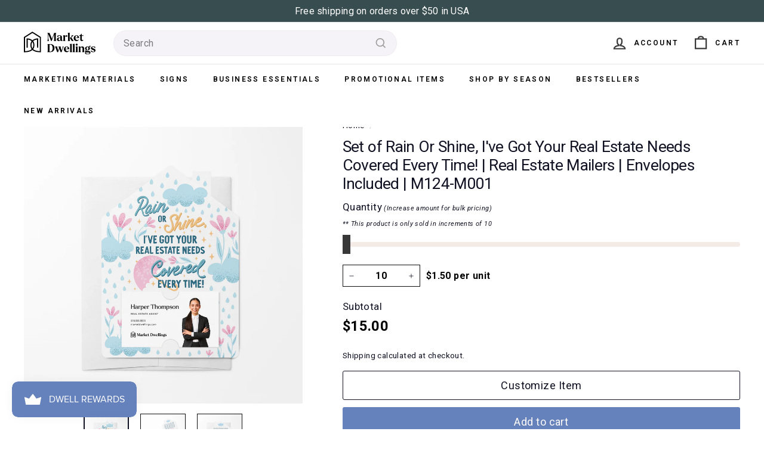

--- FILE ---
content_type: text/html; charset=utf-8
request_url: https://marketdwellings.com/products/set-of-rain-or-shine-ive-got-your-real-estate-needs-covered-every-time-spring-mailers-envelopes-included-m124-m001
body_size: 52031
content:
<!doctype html>
<html class="no-js" lang="en" dir="ltr">
  <head>
    <style>
      .product-carousel {
        display: flex; 
        overflow-x: auto;
        padding: 10px 0; 
      }

      .product {
        flex: 0 0 auto;
        width: 33%;
        padding: 0 10px; 
      }

      .button {
        display: block;
        margin: 0 auto; 
        padding: 10px 20px;
        border-radius: 100px;
        background: #333;
        color: #fff;
        text-align: center;
      }
    </style>

    <meta name="p:domain_verify" content="d03728fadfb412e43be9e2386eaf543a"/>
    <meta name="google-site-verification" content="Xs0TB6jUmcqtX0E4XREzwvRwoBD0LOiE38Rg_rymRMg" />
    <meta charset="utf-8">
    <meta http-equiv="X-UA-Compatible" content="IE=edge,chrome=1">
    <meta name="viewport" content="width=device-width,initial-scale=1">
    <meta name="theme-color" content="#6582bc">
    <link rel="canonical" href="https://marketdwellings.com/products/set-of-rain-or-shine-ive-got-your-real-estate-needs-covered-every-time-spring-mailers-envelopes-included-m124-m001">
    <link rel="preload" as="script" href="//marketdwellings.com/cdn/shop/t/125/assets/theme.js?v=151565266619340991221766511884">
    <link rel="preconnect" href="https://cdn.shopify.com" crossorigin>
    <link rel="preconnect" href="https://fonts.shopifycdn.com" crossorigin>
    <link rel="dns-prefetch" href="https://productreviews.shopifycdn.com">
    <link rel="dns-prefetch" href="https://ajax.googleapis.com">
    <link rel="dns-prefetch" href="https://maps.googleapis.com">
    <link rel="dns-prefetch" href="https://maps.gstatic.com"><link rel="shortcut icon" href="//marketdwellings.com/cdn/shop/files/MD_PrimaryLogoIcon_32x32.svg?v=1701887432" type="image/png" /><title>Set of Rain Or Shine, I&#39;ve Got Your Real Estate Needs Covered Every Ti
&ndash; Market Dwellings
</title>
<meta name="description" content="Send these beautiful spring mailers to homes in your target market. You can even slide your business card in the slots provided, so the homeowner can call you when they need a real estate agent! White envelopes included. • This is a physical product, NOT a digital download• Dimensions: Mailer is 5 in x 7 in; Envelope i"><meta property="og:site_name" content="Market Dwellings">
  <meta property="og:url" content="https://marketdwellings.com/products/set-of-rain-or-shine-ive-got-your-real-estate-needs-covered-every-time-spring-mailers-envelopes-included-m124-m001">
  <meta property="og:title" content="Set of Rain Or Shine, I&#39;ve Got Your Real Estate Needs Covered Every Time! | Real Estate Mailers | Envelopes Included | M124-M001">
  <meta property="og:type" content="product">
  <meta property="og:description" content="Send these beautiful spring mailers to homes in your target market. You can even slide your business card in the slots provided, so the homeowner can call you when they need a real estate agent! White envelopes included. • This is a physical product, NOT a digital download• Dimensions: Mailer is 5 in x 7 in; Envelope i"><meta property="og:image" content="http://marketdwellings.com/cdn/shop/files/m124_m001-page1M001-1.jpg?v=1733625192">
    <meta property="og:image:secure_url" content="https://marketdwellings.com/cdn/shop/files/m124_m001-page1M001-1.jpg?v=1733625192">
    <meta property="og:image:width" content="1870">
    <meta property="og:image:height" content="1870"><meta name="twitter:site" content="@">
  <meta name="twitter:card" content="summary_large_image">
  <meta name="twitter:title" content="Set of Rain Or Shine, I've Got Your Real Estate Needs Covered Every Time! | Real Estate Mailers | Envelopes Included | M124-M001">
  <meta name="twitter:description" content="Send these beautiful spring mailers to homes in your target market. You can even slide your business card in the slots provided, so the homeowner can call you when they need a real estate agent! White envelopes included. • This is a physical product, NOT a digital download• Dimensions: Mailer is 5 in x 7 in; Envelope i">
<link rel="stylesheet" href="//marketdwellings.com/cdn/shop/t/125/assets/country-flags.css"><style data-shopify>@font-face {
  font-family: Roboto;
  font-weight: 400;
  font-style: normal;
  font-display: swap;
  src: url("//marketdwellings.com/cdn/fonts/roboto/roboto_n4.2019d890f07b1852f56ce63ba45b2db45d852cba.woff2") format("woff2"),
       url("//marketdwellings.com/cdn/fonts/roboto/roboto_n4.238690e0007583582327135619c5f7971652fa9d.woff") format("woff");
}

  @font-face {
  font-family: Roboto;
  font-weight: 400;
  font-style: normal;
  font-display: swap;
  src: url("//marketdwellings.com/cdn/fonts/roboto/roboto_n4.2019d890f07b1852f56ce63ba45b2db45d852cba.woff2") format("woff2"),
       url("//marketdwellings.com/cdn/fonts/roboto/roboto_n4.238690e0007583582327135619c5f7971652fa9d.woff") format("woff");
}


  @font-face {
  font-family: Roboto;
  font-weight: 600;
  font-style: normal;
  font-display: swap;
  src: url("//marketdwellings.com/cdn/fonts/roboto/roboto_n6.3d305d5382545b48404c304160aadee38c90ef9d.woff2") format("woff2"),
       url("//marketdwellings.com/cdn/fonts/roboto/roboto_n6.bb37be020157f87e181e5489d5e9137ad60c47a2.woff") format("woff");
}

  @font-face {
  font-family: Roboto;
  font-weight: 400;
  font-style: italic;
  font-display: swap;
  src: url("//marketdwellings.com/cdn/fonts/roboto/roboto_i4.57ce898ccda22ee84f49e6b57ae302250655e2d4.woff2") format("woff2"),
       url("//marketdwellings.com/cdn/fonts/roboto/roboto_i4.b21f3bd061cbcb83b824ae8c7671a82587b264bf.woff") format("woff");
}

  @font-face {
  font-family: Roboto;
  font-weight: 600;
  font-style: italic;
  font-display: swap;
  src: url("//marketdwellings.com/cdn/fonts/roboto/roboto_i6.ebd6b6733fb2b030d60cbf61316511a7ffd82fb3.woff2") format("woff2"),
       url("//marketdwellings.com/cdn/fonts/roboto/roboto_i6.1363905a6d5249605bc5e0f859663ffe95ac3bed.woff") format("woff");
}

</style><link href="//marketdwellings.com/cdn/shop/t/125/assets/theme.css?v=172921295694735118191766602573" rel="stylesheet" type="text/css" media="all" />
    <link href="//marketdwellings.com/cdn/shop/t/125/assets/md.theme.css?v=21681718956580004391766519854" rel="stylesheet" type="text/css" media="all" />
    <link href="//marketdwellings.com/cdn/shop/t/125/assets/custom.css?v=109239277726185038131752929403" rel="stylesheet" type="text/css" media="all" />
    <link href="//marketdwellings.com/cdn/shop/t/125/assets/slick.css?v=98340474046176884051752846546" rel="stylesheet" type="text/css" media="all" />
<style data-shopify>:root {
    --typeHeaderPrimary: Roboto;
    --typeHeaderFallback: sans-serif;
    --typeHeaderSize: 31px;
    --typeHeaderWeight: 400;
    --typeHeaderLineHeight: 1.2;
    --typeHeaderSpacing: -0.025em;

    --typeBasePrimary:Roboto;
    --typeBaseFallback:sans-serif;
    --typeBaseSize: 16px;
    --typeBaseWeight: 400;
    --typeBaseSpacing: 0.025em;
    --typeBaseLineHeight: 1.6;

    --colorSmallImageBg: #f4f5f7;
    --colorSmallImageBgDark: #ebedf1;
    --colorLargeImageBg: #0f0f0f;
    --colorLargeImageBgLight: #303030;

    --iconWeight: 5px;
    --iconLinecaps: miter;

    
      --buttonRadius: 3px;
      --btnPadding: 11px 25px;
    

    
      --roundness: 0px;
    

    
      --gridThickness: 0px;
    

    --productTileMargin: 2%;
    --collectionTileMargin: 0%;

    --swatchSize: 36px;
  }

  @media screen and (max-width: 768px) {
    :root {
      --typeBaseSize: 14px;

      
        --roundness: 0px;
        --btnPadding: 9px 17px;
      
    }
  }</style><script>
      document.documentElement.className = document.documentElement.className.replace('no-js', 'js');

      window.theme = window.theme || {};
      theme.routes = {
        home: "/",
        collections: "/collections",
        cart: "/cart.js",
        cartPage: "/cart",
        cartAdd: "/cart/add.js",
        cartChange: "/cart/change.js",
        search: "/search"
      };

      theme.strings = {
        soldOut: "Sold Out",
        unavailable: "Unavailable",
        inStockLabel: "In stock, ready to ship",
        oneStockLabel: "Low stock - [count] item left",
        otherStockLabel: "Low stock - [count] items left",
        willNotShipUntil: "Ready to ship [date]",
        willBeInStockAfter: "Back in stock [date]",
        waitingForStock: "Inventory on the way",
        savePrice: "Save [saved_amount]",
        cartEmpty: "Your cart is currently empty.",
        cartTermsConfirmation: "You must agree with the terms and conditions of sales to check out",
        searchCollections: "Collections",
        searchPages: "Pages",
        searchArticles: "Articles",
        maxQuantity: "You can only have [quantity] of [title] in your cart."
      };
      theme.settings = {
        cartType: "page",
        isCustomerTemplate: false,
        moneyFormat: "${{amount}}",
        saveType: "dollar",
        productImageSize: "square",
        productImageCover: false,
        predictiveSearch: true,
        predictiveSearchType: null,
        superScriptSetting: false,
        superScriptPrice: false,
        quickView: false,
        quickAdd: false,
        themeName: 'Fetch',
        themeVersion: "1.1.2",
        imageBreathingRoom: 2
      };
    </script>

    <script>window.performance && window.performance.mark && window.performance.mark('shopify.content_for_header.start');</script><meta id="shopify-digital-wallet" name="shopify-digital-wallet" content="/41559752857/digital_wallets/dialog">
<meta name="shopify-checkout-api-token" content="ee0f51d9370fb671afdf1255d3efe178">
<link rel="alternate" type="application/json+oembed" href="https://marketdwellings.com/products/set-of-rain-or-shine-ive-got-your-real-estate-needs-covered-every-time-spring-mailers-envelopes-included-m124-m001.oembed">
<script async="async" src="/checkouts/internal/preloads.js?locale=en-US"></script>
<link rel="preconnect" href="https://shop.app" crossorigin="anonymous">
<script async="async" src="https://shop.app/checkouts/internal/preloads.js?locale=en-US&shop_id=41559752857" crossorigin="anonymous"></script>
<script id="apple-pay-shop-capabilities" type="application/json">{"shopId":41559752857,"countryCode":"US","currencyCode":"USD","merchantCapabilities":["supports3DS"],"merchantId":"gid:\/\/shopify\/Shop\/41559752857","merchantName":"Market Dwellings","requiredBillingContactFields":["postalAddress","email"],"requiredShippingContactFields":["postalAddress","email"],"shippingType":"shipping","supportedNetworks":["visa","masterCard","amex","discover","elo","jcb"],"total":{"type":"pending","label":"Market Dwellings","amount":"1.00"},"shopifyPaymentsEnabled":true,"supportsSubscriptions":true}</script>
<script id="shopify-features" type="application/json">{"accessToken":"ee0f51d9370fb671afdf1255d3efe178","betas":["rich-media-storefront-analytics"],"domain":"marketdwellings.com","predictiveSearch":true,"shopId":41559752857,"locale":"en"}</script>
<script>var Shopify = Shopify || {};
Shopify.shop = "market-dwellings.myshopify.com";
Shopify.locale = "en";
Shopify.currency = {"active":"USD","rate":"1.0"};
Shopify.country = "US";
Shopify.theme = {"name":"richardsupdate\/main","id":151734943961,"schema_name":"Fetch","schema_version":"1.1.2","theme_store_id":null,"role":"main"};
Shopify.theme.handle = "null";
Shopify.theme.style = {"id":null,"handle":null};
Shopify.cdnHost = "marketdwellings.com/cdn";
Shopify.routes = Shopify.routes || {};
Shopify.routes.root = "/";</script>
<script type="module">!function(o){(o.Shopify=o.Shopify||{}).modules=!0}(window);</script>
<script>!function(o){function n(){var o=[];function n(){o.push(Array.prototype.slice.apply(arguments))}return n.q=o,n}var t=o.Shopify=o.Shopify||{};t.loadFeatures=n(),t.autoloadFeatures=n()}(window);</script>
<script>
  window.ShopifyPay = window.ShopifyPay || {};
  window.ShopifyPay.apiHost = "shop.app\/pay";
  window.ShopifyPay.redirectState = null;
</script>
<script id="shop-js-analytics" type="application/json">{"pageType":"product"}</script>
<script defer="defer" async type="module" src="//marketdwellings.com/cdn/shopifycloud/shop-js/modules/v2/client.init-shop-cart-sync_C5BV16lS.en.esm.js"></script>
<script defer="defer" async type="module" src="//marketdwellings.com/cdn/shopifycloud/shop-js/modules/v2/chunk.common_CygWptCX.esm.js"></script>
<script type="module">
  await import("//marketdwellings.com/cdn/shopifycloud/shop-js/modules/v2/client.init-shop-cart-sync_C5BV16lS.en.esm.js");
await import("//marketdwellings.com/cdn/shopifycloud/shop-js/modules/v2/chunk.common_CygWptCX.esm.js");

  window.Shopify.SignInWithShop?.initShopCartSync?.({"fedCMEnabled":true,"windoidEnabled":true});

</script>
<script defer="defer" async type="module" src="//marketdwellings.com/cdn/shopifycloud/shop-js/modules/v2/client.payment-terms_CZxnsJam.en.esm.js"></script>
<script defer="defer" async type="module" src="//marketdwellings.com/cdn/shopifycloud/shop-js/modules/v2/chunk.common_CygWptCX.esm.js"></script>
<script defer="defer" async type="module" src="//marketdwellings.com/cdn/shopifycloud/shop-js/modules/v2/chunk.modal_D71HUcav.esm.js"></script>
<script type="module">
  await import("//marketdwellings.com/cdn/shopifycloud/shop-js/modules/v2/client.payment-terms_CZxnsJam.en.esm.js");
await import("//marketdwellings.com/cdn/shopifycloud/shop-js/modules/v2/chunk.common_CygWptCX.esm.js");
await import("//marketdwellings.com/cdn/shopifycloud/shop-js/modules/v2/chunk.modal_D71HUcav.esm.js");

  
</script>
<script>
  window.Shopify = window.Shopify || {};
  if (!window.Shopify.featureAssets) window.Shopify.featureAssets = {};
  window.Shopify.featureAssets['shop-js'] = {"shop-cart-sync":["modules/v2/client.shop-cart-sync_ZFArdW7E.en.esm.js","modules/v2/chunk.common_CygWptCX.esm.js"],"init-fed-cm":["modules/v2/client.init-fed-cm_CmiC4vf6.en.esm.js","modules/v2/chunk.common_CygWptCX.esm.js"],"shop-button":["modules/v2/client.shop-button_tlx5R9nI.en.esm.js","modules/v2/chunk.common_CygWptCX.esm.js"],"shop-cash-offers":["modules/v2/client.shop-cash-offers_DOA2yAJr.en.esm.js","modules/v2/chunk.common_CygWptCX.esm.js","modules/v2/chunk.modal_D71HUcav.esm.js"],"init-windoid":["modules/v2/client.init-windoid_sURxWdc1.en.esm.js","modules/v2/chunk.common_CygWptCX.esm.js"],"shop-toast-manager":["modules/v2/client.shop-toast-manager_ClPi3nE9.en.esm.js","modules/v2/chunk.common_CygWptCX.esm.js"],"init-shop-email-lookup-coordinator":["modules/v2/client.init-shop-email-lookup-coordinator_B8hsDcYM.en.esm.js","modules/v2/chunk.common_CygWptCX.esm.js"],"init-shop-cart-sync":["modules/v2/client.init-shop-cart-sync_C5BV16lS.en.esm.js","modules/v2/chunk.common_CygWptCX.esm.js"],"avatar":["modules/v2/client.avatar_BTnouDA3.en.esm.js"],"pay-button":["modules/v2/client.pay-button_FdsNuTd3.en.esm.js","modules/v2/chunk.common_CygWptCX.esm.js"],"init-customer-accounts":["modules/v2/client.init-customer-accounts_DxDtT_ad.en.esm.js","modules/v2/client.shop-login-button_C5VAVYt1.en.esm.js","modules/v2/chunk.common_CygWptCX.esm.js","modules/v2/chunk.modal_D71HUcav.esm.js"],"init-shop-for-new-customer-accounts":["modules/v2/client.init-shop-for-new-customer-accounts_ChsxoAhi.en.esm.js","modules/v2/client.shop-login-button_C5VAVYt1.en.esm.js","modules/v2/chunk.common_CygWptCX.esm.js","modules/v2/chunk.modal_D71HUcav.esm.js"],"shop-login-button":["modules/v2/client.shop-login-button_C5VAVYt1.en.esm.js","modules/v2/chunk.common_CygWptCX.esm.js","modules/v2/chunk.modal_D71HUcav.esm.js"],"init-customer-accounts-sign-up":["modules/v2/client.init-customer-accounts-sign-up_CPSyQ0Tj.en.esm.js","modules/v2/client.shop-login-button_C5VAVYt1.en.esm.js","modules/v2/chunk.common_CygWptCX.esm.js","modules/v2/chunk.modal_D71HUcav.esm.js"],"shop-follow-button":["modules/v2/client.shop-follow-button_Cva4Ekp9.en.esm.js","modules/v2/chunk.common_CygWptCX.esm.js","modules/v2/chunk.modal_D71HUcav.esm.js"],"checkout-modal":["modules/v2/client.checkout-modal_BPM8l0SH.en.esm.js","modules/v2/chunk.common_CygWptCX.esm.js","modules/v2/chunk.modal_D71HUcav.esm.js"],"lead-capture":["modules/v2/client.lead-capture_Bi8yE_yS.en.esm.js","modules/v2/chunk.common_CygWptCX.esm.js","modules/v2/chunk.modal_D71HUcav.esm.js"],"shop-login":["modules/v2/client.shop-login_D6lNrXab.en.esm.js","modules/v2/chunk.common_CygWptCX.esm.js","modules/v2/chunk.modal_D71HUcav.esm.js"],"payment-terms":["modules/v2/client.payment-terms_CZxnsJam.en.esm.js","modules/v2/chunk.common_CygWptCX.esm.js","modules/v2/chunk.modal_D71HUcav.esm.js"]};
</script>
<script>(function() {
  var isLoaded = false;
  function asyncLoad() {
    if (isLoaded) return;
    isLoaded = true;
    var urls = ["\/\/cdn.shopify.com\/proxy\/936d3057f78da36d038e9574f50ddb85715816690b9b19228b3ca773fd82b1cd\/bingshoppingtool-t2app-prod.trafficmanager.net\/api\/ShopifyMT\/v1\/uet\/tracking_script?shop=market-dwellings.myshopify.com\u0026sp-cache-control=cHVibGljLCBtYXgtYWdlPTkwMA"];
    for (var i = 0; i < urls.length; i++) {
      var s = document.createElement('script');
      s.type = 'text/javascript';
      s.async = true;
      s.src = urls[i];
      var x = document.getElementsByTagName('script')[0];
      x.parentNode.insertBefore(s, x);
    }
  };
  if(window.attachEvent) {
    window.attachEvent('onload', asyncLoad);
  } else {
    window.addEventListener('load', asyncLoad, false);
  }
})();</script>
<script id="__st">var __st={"a":41559752857,"offset":-21600,"reqid":"b5a3c0e4-f5f4-4de6-8481-9d2709aeaa2e-1768778360","pageurl":"marketdwellings.com\/products\/set-of-rain-or-shine-ive-got-your-real-estate-needs-covered-every-time-spring-mailers-envelopes-included-m124-m001","u":"fa08e4150501","p":"product","rtyp":"product","rid":8135293239513};</script>
<script>window.ShopifyPaypalV4VisibilityTracking = true;</script>
<script id="captcha-bootstrap">!function(){'use strict';const t='contact',e='account',n='new_comment',o=[[t,t],['blogs',n],['comments',n],[t,'customer']],c=[[e,'customer_login'],[e,'guest_login'],[e,'recover_customer_password'],[e,'create_customer']],r=t=>t.map((([t,e])=>`form[action*='/${t}']:not([data-nocaptcha='true']) input[name='form_type'][value='${e}']`)).join(','),a=t=>()=>t?[...document.querySelectorAll(t)].map((t=>t.form)):[];function s(){const t=[...o],e=r(t);return a(e)}const i='password',u='form_key',d=['recaptcha-v3-token','g-recaptcha-response','h-captcha-response',i],f=()=>{try{return window.sessionStorage}catch{return}},m='__shopify_v',_=t=>t.elements[u];function p(t,e,n=!1){try{const o=window.sessionStorage,c=JSON.parse(o.getItem(e)),{data:r}=function(t){const{data:e,action:n}=t;return t[m]||n?{data:e,action:n}:{data:t,action:n}}(c);for(const[e,n]of Object.entries(r))t.elements[e]&&(t.elements[e].value=n);n&&o.removeItem(e)}catch(o){console.error('form repopulation failed',{error:o})}}const l='form_type',E='cptcha';function T(t){t.dataset[E]=!0}const w=window,h=w.document,L='Shopify',v='ce_forms',y='captcha';let A=!1;((t,e)=>{const n=(g='f06e6c50-85a8-45c8-87d0-21a2b65856fe',I='https://cdn.shopify.com/shopifycloud/storefront-forms-hcaptcha/ce_storefront_forms_captcha_hcaptcha.v1.5.2.iife.js',D={infoText:'Protected by hCaptcha',privacyText:'Privacy',termsText:'Terms'},(t,e,n)=>{const o=w[L][v],c=o.bindForm;if(c)return c(t,g,e,D).then(n);var r;o.q.push([[t,g,e,D],n]),r=I,A||(h.body.append(Object.assign(h.createElement('script'),{id:'captcha-provider',async:!0,src:r})),A=!0)});var g,I,D;w[L]=w[L]||{},w[L][v]=w[L][v]||{},w[L][v].q=[],w[L][y]=w[L][y]||{},w[L][y].protect=function(t,e){n(t,void 0,e),T(t)},Object.freeze(w[L][y]),function(t,e,n,w,h,L){const[v,y,A,g]=function(t,e,n){const i=e?o:[],u=t?c:[],d=[...i,...u],f=r(d),m=r(i),_=r(d.filter((([t,e])=>n.includes(e))));return[a(f),a(m),a(_),s()]}(w,h,L),I=t=>{const e=t.target;return e instanceof HTMLFormElement?e:e&&e.form},D=t=>v().includes(t);t.addEventListener('submit',(t=>{const e=I(t);if(!e)return;const n=D(e)&&!e.dataset.hcaptchaBound&&!e.dataset.recaptchaBound,o=_(e),c=g().includes(e)&&(!o||!o.value);(n||c)&&t.preventDefault(),c&&!n&&(function(t){try{if(!f())return;!function(t){const e=f();if(!e)return;const n=_(t);if(!n)return;const o=n.value;o&&e.removeItem(o)}(t);const e=Array.from(Array(32),(()=>Math.random().toString(36)[2])).join('');!function(t,e){_(t)||t.append(Object.assign(document.createElement('input'),{type:'hidden',name:u})),t.elements[u].value=e}(t,e),function(t,e){const n=f();if(!n)return;const o=[...t.querySelectorAll(`input[type='${i}']`)].map((({name:t})=>t)),c=[...d,...o],r={};for(const[a,s]of new FormData(t).entries())c.includes(a)||(r[a]=s);n.setItem(e,JSON.stringify({[m]:1,action:t.action,data:r}))}(t,e)}catch(e){console.error('failed to persist form',e)}}(e),e.submit())}));const S=(t,e)=>{t&&!t.dataset[E]&&(n(t,e.some((e=>e===t))),T(t))};for(const o of['focusin','change'])t.addEventListener(o,(t=>{const e=I(t);D(e)&&S(e,y())}));const B=e.get('form_key'),M=e.get(l),P=B&&M;t.addEventListener('DOMContentLoaded',(()=>{const t=y();if(P)for(const e of t)e.elements[l].value===M&&p(e,B);[...new Set([...A(),...v().filter((t=>'true'===t.dataset.shopifyCaptcha))])].forEach((e=>S(e,t)))}))}(h,new URLSearchParams(w.location.search),n,t,e,['guest_login'])})(!0,!0)}();</script>
<script integrity="sha256-4kQ18oKyAcykRKYeNunJcIwy7WH5gtpwJnB7kiuLZ1E=" data-source-attribution="shopify.loadfeatures" defer="defer" src="//marketdwellings.com/cdn/shopifycloud/storefront/assets/storefront/load_feature-a0a9edcb.js" crossorigin="anonymous"></script>
<script crossorigin="anonymous" defer="defer" src="//marketdwellings.com/cdn/shopifycloud/storefront/assets/shopify_pay/storefront-65b4c6d7.js?v=20250812"></script>
<script data-source-attribution="shopify.dynamic_checkout.dynamic.init">var Shopify=Shopify||{};Shopify.PaymentButton=Shopify.PaymentButton||{isStorefrontPortableWallets:!0,init:function(){window.Shopify.PaymentButton.init=function(){};var t=document.createElement("script");t.src="https://marketdwellings.com/cdn/shopifycloud/portable-wallets/latest/portable-wallets.en.js",t.type="module",document.head.appendChild(t)}};
</script>
<script data-source-attribution="shopify.dynamic_checkout.buyer_consent">
  function portableWalletsHideBuyerConsent(e){var t=document.getElementById("shopify-buyer-consent"),n=document.getElementById("shopify-subscription-policy-button");t&&n&&(t.classList.add("hidden"),t.setAttribute("aria-hidden","true"),n.removeEventListener("click",e))}function portableWalletsShowBuyerConsent(e){var t=document.getElementById("shopify-buyer-consent"),n=document.getElementById("shopify-subscription-policy-button");t&&n&&(t.classList.remove("hidden"),t.removeAttribute("aria-hidden"),n.addEventListener("click",e))}window.Shopify?.PaymentButton&&(window.Shopify.PaymentButton.hideBuyerConsent=portableWalletsHideBuyerConsent,window.Shopify.PaymentButton.showBuyerConsent=portableWalletsShowBuyerConsent);
</script>
<script data-source-attribution="shopify.dynamic_checkout.cart.bootstrap">document.addEventListener("DOMContentLoaded",(function(){function t(){return document.querySelector("shopify-accelerated-checkout-cart, shopify-accelerated-checkout")}if(t())Shopify.PaymentButton.init();else{new MutationObserver((function(e,n){t()&&(Shopify.PaymentButton.init(),n.disconnect())})).observe(document.body,{childList:!0,subtree:!0})}}));
</script>
<script id='scb4127' type='text/javascript' async='' src='https://marketdwellings.com/cdn/shopifycloud/privacy-banner/storefront-banner.js'></script><link id="shopify-accelerated-checkout-styles" rel="stylesheet" media="screen" href="https://marketdwellings.com/cdn/shopifycloud/portable-wallets/latest/accelerated-checkout-backwards-compat.css" crossorigin="anonymous">
<style id="shopify-accelerated-checkout-cart">
        #shopify-buyer-consent {
  margin-top: 1em;
  display: inline-block;
  width: 100%;
}

#shopify-buyer-consent.hidden {
  display: none;
}

#shopify-subscription-policy-button {
  background: none;
  border: none;
  padding: 0;
  text-decoration: underline;
  font-size: inherit;
  cursor: pointer;
}

#shopify-subscription-policy-button::before {
  box-shadow: none;
}

      </style>

<script>window.performance && window.performance.mark && window.performance.mark('shopify.content_for_header.end');</script>

    <script>(function(w,d,s,l,i){w[l]=w[l]||[];w[l].push({'gtm.start': new Date().getTime(),event:'gtm.js'});var f=d.getElementsByTagName(s)[0], j=d.createElement(s),dl=l!='dataLayer'?'&l='+l:'';j.async=true;j.src='https://www.googletagmanager.com/gtm.js?id='+i+dl;f.parentNode.insertBefore(j,f);})(window,document,'script','dataLayer','GTM-PMLRB43');</script>
    <script src="https://ajax.googleapis.com/ajax/libs/jquery/3.7.1/jquery.min.js"></script>
    <script src="//marketdwellings.com/cdn/shop/t/125/assets/vendor-scripts-v2.js" defer="defer"></script>
    <script src="https://cdn.designhuddle.com/editor/v1/lib.js" defer="defer"></script>
    <script src="//marketdwellings.com/cdn/shop/t/125/assets/react-shadow-islands.js?v=166773447308552430861766609416" defer="defer"></script>
    <script src="//marketdwellings.com/cdn/shop/t/125/assets/md.theme.js?v=163770855554997054391766609373" defer="defer"></script>
    <script src="//marketdwellings.com/cdn/shop/t/125/assets/theme.js?v=151565266619340991221766511884" defer="defer"></script>
    <script src="//marketdwellings.com/cdn/shop/t/125/assets/slick.min.js?v=71779134894361685811752846546"></script>
    <script src="//marketdwellings.com/cdn/shop/t/125/assets/react-components.js?v=8218715487068077781758484888" defer="defer"></script>
    
<!-- Start of Judge.me Core -->
<link rel="dns-prefetch" href="https://cdn.judge.me/">
<script data-cfasync='false' class='jdgm-settings-script'>window.jdgmSettings={"pagination":5,"disable_web_reviews":false,"badge_no_review_text":"No reviews","badge_n_reviews_text":"{{ n }} review/reviews","hide_badge_preview_if_no_reviews":true,"badge_hide_text":false,"enforce_center_preview_badge":false,"widget_title":"Customer Reviews","widget_open_form_text":"Write a review","widget_close_form_text":"Cancel review","widget_refresh_page_text":"Refresh page","widget_summary_text":"Based on {{ number_of_reviews }} review/reviews","widget_no_review_text":"Be the first to write a review","widget_name_field_text":"Display name","widget_verified_name_field_text":"Verified Name (public)","widget_name_placeholder_text":"Display name","widget_required_field_error_text":"This field is required.","widget_email_field_text":"Email address","widget_verified_email_field_text":"Verified Email (private, can not be edited)","widget_email_placeholder_text":"Your email address","widget_email_field_error_text":"Please enter a valid email address.","widget_rating_field_text":"Rating","widget_review_title_field_text":"Review Title","widget_review_title_placeholder_text":"Give your review a title","widget_review_body_field_text":"Review content","widget_review_body_placeholder_text":"Start writing here...","widget_pictures_field_text":"Picture/Video (optional)","widget_submit_review_text":"Submit Review","widget_submit_verified_review_text":"Submit Verified Review","widget_submit_success_msg_with_auto_publish":"Thank you! Please refresh the page in a few moments to see your review. You can remove or edit your review by logging into \u003ca href='https://judge.me/login' target='_blank' rel='nofollow noopener'\u003eJudge.me\u003c/a\u003e","widget_submit_success_msg_no_auto_publish":"Thank you! Your review will be published as soon as it is approved by the shop admin. You can remove or edit your review by logging into \u003ca href='https://judge.me/login' target='_blank' rel='nofollow noopener'\u003eJudge.me\u003c/a\u003e","widget_show_default_reviews_out_of_total_text":"Showing {{ n_reviews_shown }} out of {{ n_reviews }} reviews.","widget_show_all_link_text":"Show all","widget_show_less_link_text":"Show less","widget_author_said_text":"{{ reviewer_name }} said:","widget_days_text":"{{ n }} days ago","widget_weeks_text":"{{ n }} week/weeks ago","widget_months_text":"{{ n }} month/months ago","widget_years_text":"{{ n }} year/years ago","widget_yesterday_text":"Yesterday","widget_today_text":"Today","widget_replied_text":"\u003e\u003e {{ shop_name }} replied:","widget_read_more_text":"Read more","widget_reviewer_name_as_initial":"","widget_rating_filter_color":"","widget_rating_filter_see_all_text":"See all reviews","widget_sorting_most_recent_text":"Most Recent","widget_sorting_highest_rating_text":"Highest Rating","widget_sorting_lowest_rating_text":"Lowest Rating","widget_sorting_with_pictures_text":"Only Pictures","widget_sorting_most_helpful_text":"Most Helpful","widget_open_question_form_text":"Ask a question","widget_reviews_subtab_text":"Reviews","widget_questions_subtab_text":"Questions","widget_question_label_text":"Question","widget_answer_label_text":"Answer","widget_question_placeholder_text":"Write your question here","widget_submit_question_text":"Submit Question","widget_question_submit_success_text":"Thank you for your question! We will notify you once it gets answered.","verified_badge_text":"Verified","verified_badge_bg_color":"","verified_badge_text_color":"","verified_badge_placement":"left-of-reviewer-name","widget_review_max_height":"","widget_hide_border":false,"widget_social_share":false,"widget_thumb":false,"widget_review_location_show":false,"widget_location_format":"country_iso_code","all_reviews_include_out_of_store_products":true,"all_reviews_out_of_store_text":"(out of store)","all_reviews_pagination":100,"all_reviews_product_name_prefix_text":"about","enable_review_pictures":false,"enable_question_anwser":false,"widget_theme":"","review_date_format":"mm/dd/yyyy","default_sort_method":"most-recent","widget_product_reviews_subtab_text":"Product Reviews","widget_shop_reviews_subtab_text":"Shop Reviews","widget_other_products_reviews_text":"Reviews for other products","widget_store_reviews_subtab_text":"Store reviews","widget_no_store_reviews_text":"This store hasn't received any reviews yet","widget_web_restriction_product_reviews_text":"This product hasn't received any reviews yet","widget_no_items_text":"No items found","widget_show_more_text":"Show more","widget_write_a_store_review_text":"Write a Store Review","widget_other_languages_heading":"Reviews in Other Languages","widget_translate_review_text":"Translate review to {{ language }}","widget_translating_review_text":"Translating...","widget_show_original_translation_text":"Show original ({{ language }})","widget_translate_review_failed_text":"Review couldn't be translated.","widget_translate_review_retry_text":"Retry","widget_translate_review_try_again_later_text":"Try again later","show_product_url_for_grouped_product":false,"widget_sorting_pictures_first_text":"Pictures First","show_pictures_on_all_rev_page_mobile":false,"show_pictures_on_all_rev_page_desktop":false,"floating_tab_hide_mobile_install_preference":false,"floating_tab_button_name":"★ Reviews","floating_tab_title":"Let customers speak for us","floating_tab_button_color":"","floating_tab_button_background_color":"","floating_tab_url":"","floating_tab_url_enabled":false,"floating_tab_tab_style":"text","all_reviews_text_badge_text":"Customers rate us {{ shop.metafields.judgeme.all_reviews_rating | round: 1 }}/5 based on {{ shop.metafields.judgeme.all_reviews_count }} reviews.","all_reviews_text_badge_text_branded_style":"{{ shop.metafields.judgeme.all_reviews_rating | round: 1 }} out of 5 stars based on {{ shop.metafields.judgeme.all_reviews_count }} reviews","is_all_reviews_text_badge_a_link":false,"show_stars_for_all_reviews_text_badge":false,"all_reviews_text_badge_url":"","all_reviews_text_style":"text","all_reviews_text_color_style":"judgeme_brand_color","all_reviews_text_color":"#108474","all_reviews_text_show_jm_brand":true,"featured_carousel_show_header":true,"featured_carousel_title":"See what customers are saying","testimonials_carousel_title":"Customers are saying","videos_carousel_title":"Real customer stories","cards_carousel_title":"Customers are saying","featured_carousel_count_text":"from {{ n }} reviews","featured_carousel_add_link_to_all_reviews_page":false,"featured_carousel_url":"","featured_carousel_show_images":true,"featured_carousel_autoslide_interval":5,"featured_carousel_arrows_on_the_sides":false,"featured_carousel_height":250,"featured_carousel_width":80,"featured_carousel_image_size":0,"featured_carousel_image_height":250,"featured_carousel_arrow_color":"#eeeeee","verified_count_badge_style":"vintage","verified_count_badge_orientation":"horizontal","verified_count_badge_color_style":"judgeme_brand_color","verified_count_badge_color":"#108474","is_verified_count_badge_a_link":false,"verified_count_badge_url":"","verified_count_badge_show_jm_brand":true,"widget_rating_preset_default":5,"widget_first_sub_tab":"product-reviews","widget_show_histogram":true,"widget_histogram_use_custom_color":false,"widget_pagination_use_custom_color":false,"widget_star_use_custom_color":false,"widget_verified_badge_use_custom_color":false,"widget_write_review_use_custom_color":false,"picture_reminder_submit_button":"Upload Pictures","enable_review_videos":false,"mute_video_by_default":false,"widget_sorting_videos_first_text":"Videos First","widget_review_pending_text":"Pending","featured_carousel_items_for_large_screen":3,"social_share_options_order":"Facebook,Twitter","remove_microdata_snippet":true,"disable_json_ld":false,"enable_json_ld_products":false,"preview_badge_show_question_text":false,"preview_badge_no_question_text":"No questions","preview_badge_n_question_text":"{{ number_of_questions }} question/questions","qa_badge_show_icon":true,"qa_badge_position":"below","remove_judgeme_branding":true,"widget_add_search_bar":false,"widget_search_bar_placeholder":"Search","widget_sorting_verified_only_text":"Verified only","featured_carousel_theme":"default","featured_carousel_show_rating":true,"featured_carousel_show_title":true,"featured_carousel_show_body":true,"featured_carousel_show_date":false,"featured_carousel_show_reviewer":true,"featured_carousel_show_product":false,"featured_carousel_header_background_color":"#108474","featured_carousel_header_text_color":"#ffffff","featured_carousel_name_product_separator":"reviewed","featured_carousel_full_star_background":"#108474","featured_carousel_empty_star_background":"#dadada","featured_carousel_vertical_theme_background":"#f9fafb","featured_carousel_verified_badge_enable":false,"featured_carousel_verified_badge_color":"#108474","featured_carousel_border_style":"round","featured_carousel_review_line_length_limit":3,"featured_carousel_more_reviews_button_text":"Read more reviews","featured_carousel_view_product_button_text":"View product","all_reviews_page_load_reviews_on":"scroll","all_reviews_page_load_more_text":"Load More Reviews","disable_fb_tab_reviews":false,"enable_ajax_cdn_cache":false,"widget_public_name_text":"displayed publicly like","default_reviewer_name":"John Smith","default_reviewer_name_has_non_latin":true,"widget_reviewer_anonymous":"Anonymous","medals_widget_title":"Judge.me Review Medals","medals_widget_background_color":"#f9fafb","medals_widget_position":"footer_all_pages","medals_widget_border_color":"#f9fafb","medals_widget_verified_text_position":"left","medals_widget_use_monochromatic_version":false,"medals_widget_elements_color":"#108474","show_reviewer_avatar":true,"widget_invalid_yt_video_url_error_text":"Not a YouTube video URL","widget_max_length_field_error_text":"Please enter no more than {0} characters.","widget_show_country_flag":false,"widget_show_collected_via_shop_app":true,"widget_verified_by_shop_badge_style":"light","widget_verified_by_shop_text":"Verified by Shop","widget_show_photo_gallery":false,"widget_load_with_code_splitting":true,"widget_ugc_install_preference":false,"widget_ugc_title":"Made by us, Shared by you","widget_ugc_subtitle":"Tag us to see your picture featured in our page","widget_ugc_arrows_color":"#ffffff","widget_ugc_primary_button_text":"Buy Now","widget_ugc_primary_button_background_color":"#108474","widget_ugc_primary_button_text_color":"#ffffff","widget_ugc_primary_button_border_width":"0","widget_ugc_primary_button_border_style":"none","widget_ugc_primary_button_border_color":"#108474","widget_ugc_primary_button_border_radius":"25","widget_ugc_secondary_button_text":"Load More","widget_ugc_secondary_button_background_color":"#ffffff","widget_ugc_secondary_button_text_color":"#108474","widget_ugc_secondary_button_border_width":"2","widget_ugc_secondary_button_border_style":"solid","widget_ugc_secondary_button_border_color":"#108474","widget_ugc_secondary_button_border_radius":"25","widget_ugc_reviews_button_text":"View Reviews","widget_ugc_reviews_button_background_color":"#ffffff","widget_ugc_reviews_button_text_color":"#108474","widget_ugc_reviews_button_border_width":"2","widget_ugc_reviews_button_border_style":"solid","widget_ugc_reviews_button_border_color":"#108474","widget_ugc_reviews_button_border_radius":"25","widget_ugc_reviews_button_link_to":"judgeme-reviews-page","widget_ugc_show_post_date":true,"widget_ugc_max_width":"800","widget_rating_metafield_value_type":true,"widget_primary_color":"#28282b","widget_enable_secondary_color":false,"widget_secondary_color":"#edf5f5","widget_summary_average_rating_text":"{{ average_rating }} out of 5","widget_media_grid_title":"Customer photos \u0026 videos","widget_media_grid_see_more_text":"See more","widget_round_style":false,"widget_show_product_medals":true,"widget_verified_by_judgeme_text":"Verified by Judge.me","widget_show_store_medals":true,"widget_verified_by_judgeme_text_in_store_medals":"Verified by Judge.me","widget_media_field_exceed_quantity_message":"Sorry, we can only accept {{ max_media }} for one review.","widget_media_field_exceed_limit_message":"{{ file_name }} is too large, please select a {{ media_type }} less than {{ size_limit }}MB.","widget_review_submitted_text":"Review Submitted!","widget_question_submitted_text":"Question Submitted!","widget_close_form_text_question":"Cancel","widget_write_your_answer_here_text":"Write your answer here","widget_enabled_branded_link":true,"widget_show_collected_by_judgeme":true,"widget_reviewer_name_color":"","widget_write_review_text_color":"","widget_write_review_bg_color":"","widget_collected_by_judgeme_text":"collected by Judge.me","widget_pagination_type":"standard","widget_load_more_text":"Load More","widget_load_more_color":"#108474","widget_full_review_text":"Full Review","widget_read_more_reviews_text":"Read More Reviews","widget_read_questions_text":"Read Questions","widget_questions_and_answers_text":"Questions \u0026 Answers","widget_verified_by_text":"Verified by","widget_verified_text":"Verified","widget_number_of_reviews_text":"{{ number_of_reviews }} reviews","widget_back_button_text":"Back","widget_next_button_text":"Next","widget_custom_forms_filter_button":"Filters","custom_forms_style":"vertical","widget_show_review_information":false,"how_reviews_are_collected":"How reviews are collected?","widget_show_review_keywords":false,"widget_gdpr_statement":"How we use your data: We'll only contact you about the review you left, and only if necessary. By submitting your review, you agree to Judge.me's \u003ca href='https://judge.me/terms' target='_blank' rel='nofollow noopener'\u003eterms\u003c/a\u003e, \u003ca href='https://judge.me/privacy' target='_blank' rel='nofollow noopener'\u003eprivacy\u003c/a\u003e and \u003ca href='https://judge.me/content-policy' target='_blank' rel='nofollow noopener'\u003econtent\u003c/a\u003e policies.","widget_multilingual_sorting_enabled":false,"widget_translate_review_content_enabled":false,"widget_translate_review_content_method":"manual","popup_widget_review_selection":"automatically_with_pictures","popup_widget_round_border_style":true,"popup_widget_show_title":true,"popup_widget_show_body":true,"popup_widget_show_reviewer":false,"popup_widget_show_product":true,"popup_widget_show_pictures":true,"popup_widget_use_review_picture":true,"popup_widget_show_on_home_page":true,"popup_widget_show_on_product_page":true,"popup_widget_show_on_collection_page":true,"popup_widget_show_on_cart_page":true,"popup_widget_position":"bottom_left","popup_widget_first_review_delay":5,"popup_widget_duration":5,"popup_widget_interval":5,"popup_widget_review_count":5,"popup_widget_hide_on_mobile":true,"review_snippet_widget_round_border_style":true,"review_snippet_widget_card_color":"#FFFFFF","review_snippet_widget_slider_arrows_background_color":"#FFFFFF","review_snippet_widget_slider_arrows_color":"#000000","review_snippet_widget_star_color":"#108474","show_product_variant":false,"all_reviews_product_variant_label_text":"Variant: ","widget_show_verified_branding":false,"widget_ai_summary_title":"Customers say","widget_ai_summary_disclaimer":"AI-powered review summary based on recent customer reviews","widget_show_ai_summary":false,"widget_show_ai_summary_bg":false,"widget_show_review_title_input":true,"redirect_reviewers_invited_via_email":"review_widget","request_store_review_after_product_review":false,"request_review_other_products_in_order":false,"review_form_color_scheme":"default","review_form_corner_style":"square","review_form_star_color":{},"review_form_text_color":"#333333","review_form_background_color":"#ffffff","review_form_field_background_color":"#fafafa","review_form_button_color":{},"review_form_button_text_color":"#ffffff","review_form_modal_overlay_color":"#000000","review_content_screen_title_text":"How would you rate this product?","review_content_introduction_text":"We would love it if you would share a bit about your experience.","store_review_form_title_text":"How would you rate this store?","store_review_form_introduction_text":"We would love it if you would share a bit about your experience.","show_review_guidance_text":true,"one_star_review_guidance_text":"Poor","five_star_review_guidance_text":"Great","customer_information_screen_title_text":"About you","customer_information_introduction_text":"Please tell us more about you.","custom_questions_screen_title_text":"Your experience in more detail","custom_questions_introduction_text":"Here are a few questions to help us understand more about your experience.","review_submitted_screen_title_text":"Thanks for your review!","review_submitted_screen_thank_you_text":"We are processing it and it will appear on the store soon.","review_submitted_screen_email_verification_text":"Please confirm your email by clicking the link we just sent you. This helps us keep reviews authentic.","review_submitted_request_store_review_text":"Would you like to share your experience of shopping with us?","review_submitted_review_other_products_text":"Would you like to review these products?","store_review_screen_title_text":"Would you like to share your experience of shopping with us?","store_review_introduction_text":"We value your feedback and use it to improve. Please share any thoughts or suggestions you have.","reviewer_media_screen_title_picture_text":"Share a picture","reviewer_media_introduction_picture_text":"Upload a photo to support your review.","reviewer_media_screen_title_video_text":"Share a video","reviewer_media_introduction_video_text":"Upload a video to support your review.","reviewer_media_screen_title_picture_or_video_text":"Share a picture or video","reviewer_media_introduction_picture_or_video_text":"Upload a photo or video to support your review.","reviewer_media_youtube_url_text":"Paste your Youtube URL here","advanced_settings_next_step_button_text":"Next","advanced_settings_close_review_button_text":"Close","modal_write_review_flow":false,"write_review_flow_required_text":"Required","write_review_flow_privacy_message_text":"We respect your privacy.","write_review_flow_anonymous_text":"Post review as anonymous","write_review_flow_visibility_text":"This won't be visible to other customers.","write_review_flow_multiple_selection_help_text":"Select as many as you like","write_review_flow_single_selection_help_text":"Select one option","write_review_flow_required_field_error_text":"This field is required","write_review_flow_invalid_email_error_text":"Please enter a valid email address","write_review_flow_max_length_error_text":"Max. {{ max_length }} characters.","write_review_flow_media_upload_text":"\u003cb\u003eClick to upload\u003c/b\u003e or drag and drop","write_review_flow_gdpr_statement":"We'll only contact you about your review if necessary. By submitting your review, you agree to our \u003ca href='https://judge.me/terms' target='_blank' rel='nofollow noopener'\u003eterms and conditions\u003c/a\u003e and \u003ca href='https://judge.me/privacy' target='_blank' rel='nofollow noopener'\u003eprivacy policy\u003c/a\u003e.","rating_only_reviews_enabled":false,"show_negative_reviews_help_screen":false,"new_review_flow_help_screen_rating_threshold":3,"negative_review_resolution_screen_title_text":"Tell us more","negative_review_resolution_text":"Your experience matters to us. If there were issues with your purchase, we're here to help. Feel free to reach out to us, we'd love the opportunity to make things right.","negative_review_resolution_button_text":"Contact us","negative_review_resolution_proceed_with_review_text":"Leave a review","negative_review_resolution_subject":"Issue with purchase from {{ shop_name }}.{{ order_name }}","preview_badge_collection_page_install_status":false,"widget_review_custom_css":"","preview_badge_custom_css":"","preview_badge_stars_count":"5-stars","featured_carousel_custom_css":"","floating_tab_custom_css":"","all_reviews_widget_custom_css":"","medals_widget_custom_css":"","verified_badge_custom_css":"","all_reviews_text_custom_css":"","transparency_badges_collected_via_store_invite":false,"transparency_badges_from_another_provider":false,"transparency_badges_collected_from_store_visitor":false,"transparency_badges_collected_by_verified_review_provider":false,"transparency_badges_earned_reward":false,"transparency_badges_collected_via_store_invite_text":"Review collected via store invitation","transparency_badges_from_another_provider_text":"Review collected from another provider","transparency_badges_collected_from_store_visitor_text":"Review collected from a store visitor","transparency_badges_written_in_google_text":"Review written in Google","transparency_badges_written_in_etsy_text":"Review written in Etsy","transparency_badges_written_in_shop_app_text":"Review written in Shop App","transparency_badges_earned_reward_text":"Review earned a reward for future purchase","product_review_widget_per_page":10,"widget_store_review_label_text":"Review about the store","checkout_comment_extension_title_on_product_page":"Customer Comments","checkout_comment_extension_num_latest_comment_show":5,"checkout_comment_extension_format":"name_and_timestamp","checkout_comment_customer_name":"last_initial","checkout_comment_comment_notification":true,"preview_badge_collection_page_install_preference":false,"preview_badge_home_page_install_preference":false,"preview_badge_product_page_install_preference":false,"review_widget_install_preference":"","review_carousel_install_preference":false,"floating_reviews_tab_install_preference":"none","verified_reviews_count_badge_install_preference":false,"all_reviews_text_install_preference":false,"review_widget_best_location":false,"judgeme_medals_install_preference":false,"review_widget_revamp_enabled":false,"review_widget_qna_enabled":false,"review_widget_header_theme":"minimal","review_widget_widget_title_enabled":true,"review_widget_header_text_size":"medium","review_widget_header_text_weight":"regular","review_widget_average_rating_style":"compact","review_widget_bar_chart_enabled":true,"review_widget_bar_chart_type":"numbers","review_widget_bar_chart_style":"standard","review_widget_expanded_media_gallery_enabled":false,"review_widget_reviews_section_theme":"standard","review_widget_image_style":"thumbnails","review_widget_review_image_ratio":"square","review_widget_stars_size":"medium","review_widget_verified_badge":"standard_text","review_widget_review_title_text_size":"medium","review_widget_review_text_size":"medium","review_widget_review_text_length":"medium","review_widget_number_of_columns_desktop":3,"review_widget_carousel_transition_speed":5,"review_widget_custom_questions_answers_display":"always","review_widget_button_text_color":"#FFFFFF","review_widget_text_color":"#000000","review_widget_lighter_text_color":"#7B7B7B","review_widget_corner_styling":"soft","review_widget_review_word_singular":"review","review_widget_review_word_plural":"reviews","review_widget_voting_label":"Helpful?","review_widget_shop_reply_label":"Reply from {{ shop_name }}:","review_widget_filters_title":"Filters","qna_widget_question_word_singular":"Question","qna_widget_question_word_plural":"Questions","qna_widget_answer_reply_label":"Answer from {{ answerer_name }}:","qna_content_screen_title_text":"Ask a question about this product","qna_widget_question_required_field_error_text":"Please enter your question.","qna_widget_flow_gdpr_statement":"We'll only contact you about your question if necessary. By submitting your question, you agree to our \u003ca href='https://judge.me/terms' target='_blank' rel='nofollow noopener'\u003eterms and conditions\u003c/a\u003e and \u003ca href='https://judge.me/privacy' target='_blank' rel='nofollow noopener'\u003eprivacy policy\u003c/a\u003e.","qna_widget_question_submitted_text":"Thanks for your question!","qna_widget_close_form_text_question":"Close","qna_widget_question_submit_success_text":"We’ll notify you by email when your question is answered.","all_reviews_widget_v2025_enabled":false,"all_reviews_widget_v2025_header_theme":"default","all_reviews_widget_v2025_widget_title_enabled":true,"all_reviews_widget_v2025_header_text_size":"medium","all_reviews_widget_v2025_header_text_weight":"regular","all_reviews_widget_v2025_average_rating_style":"compact","all_reviews_widget_v2025_bar_chart_enabled":true,"all_reviews_widget_v2025_bar_chart_type":"numbers","all_reviews_widget_v2025_bar_chart_style":"standard","all_reviews_widget_v2025_expanded_media_gallery_enabled":false,"all_reviews_widget_v2025_show_store_medals":true,"all_reviews_widget_v2025_show_photo_gallery":true,"all_reviews_widget_v2025_show_review_keywords":false,"all_reviews_widget_v2025_show_ai_summary":false,"all_reviews_widget_v2025_show_ai_summary_bg":false,"all_reviews_widget_v2025_add_search_bar":false,"all_reviews_widget_v2025_default_sort_method":"most-recent","all_reviews_widget_v2025_reviews_per_page":10,"all_reviews_widget_v2025_reviews_section_theme":"default","all_reviews_widget_v2025_image_style":"thumbnails","all_reviews_widget_v2025_review_image_ratio":"square","all_reviews_widget_v2025_stars_size":"medium","all_reviews_widget_v2025_verified_badge":"bold_badge","all_reviews_widget_v2025_review_title_text_size":"medium","all_reviews_widget_v2025_review_text_size":"medium","all_reviews_widget_v2025_review_text_length":"medium","all_reviews_widget_v2025_number_of_columns_desktop":3,"all_reviews_widget_v2025_carousel_transition_speed":5,"all_reviews_widget_v2025_custom_questions_answers_display":"always","all_reviews_widget_v2025_show_product_variant":false,"all_reviews_widget_v2025_show_reviewer_avatar":true,"all_reviews_widget_v2025_reviewer_name_as_initial":"","all_reviews_widget_v2025_review_location_show":false,"all_reviews_widget_v2025_location_format":"","all_reviews_widget_v2025_show_country_flag":false,"all_reviews_widget_v2025_verified_by_shop_badge_style":"light","all_reviews_widget_v2025_social_share":false,"all_reviews_widget_v2025_social_share_options_order":"Facebook,Twitter,LinkedIn,Pinterest","all_reviews_widget_v2025_pagination_type":"standard","all_reviews_widget_v2025_button_text_color":"#FFFFFF","all_reviews_widget_v2025_text_color":"#000000","all_reviews_widget_v2025_lighter_text_color":"#7B7B7B","all_reviews_widget_v2025_corner_styling":"soft","all_reviews_widget_v2025_title":"Customer reviews","all_reviews_widget_v2025_ai_summary_title":"Customers say about this store","all_reviews_widget_v2025_no_review_text":"Be the first to write a review","platform":"shopify","branding_url":"https://app.judge.me/reviews/stores/marketdwellings.com","branding_text":"Powered by Judge.me","locale":"en","reply_name":"Market Dwellings","widget_version":"3.0","footer":true,"autopublish":true,"review_dates":true,"enable_custom_form":false,"shop_use_review_site":true,"shop_locale":"en","enable_multi_locales_translations":true,"show_review_title_input":true,"review_verification_email_status":"always","can_be_branded":true,"reply_name_text":"Market Dwellings"};</script> <style class='jdgm-settings-style'>.jdgm-xx{left:0}:root{--jdgm-primary-color: #28282b;--jdgm-secondary-color: rgba(40,40,43,0.1);--jdgm-star-color: #28282b;--jdgm-write-review-text-color: white;--jdgm-write-review-bg-color: #28282b;--jdgm-paginate-color: #28282b;--jdgm-border-radius: 0;--jdgm-reviewer-name-color: #28282b}.jdgm-histogram__bar-content{background-color:#28282b}.jdgm-rev[data-verified-buyer=true] .jdgm-rev__icon.jdgm-rev__icon:after,.jdgm-rev__buyer-badge.jdgm-rev__buyer-badge{color:white;background-color:#28282b}.jdgm-review-widget--small .jdgm-gallery.jdgm-gallery .jdgm-gallery__thumbnail-link:nth-child(8) .jdgm-gallery__thumbnail-wrapper.jdgm-gallery__thumbnail-wrapper:before{content:"See more"}@media only screen and (min-width: 768px){.jdgm-gallery.jdgm-gallery .jdgm-gallery__thumbnail-link:nth-child(8) .jdgm-gallery__thumbnail-wrapper.jdgm-gallery__thumbnail-wrapper:before{content:"See more"}}.jdgm-prev-badge[data-average-rating='0.00']{display:none !important}.jdgm-author-all-initials{display:none !important}.jdgm-author-last-initial{display:none !important}.jdgm-rev-widg__title{visibility:hidden}.jdgm-rev-widg__summary-text{visibility:hidden}.jdgm-prev-badge__text{visibility:hidden}.jdgm-rev__prod-link-prefix:before{content:'about'}.jdgm-rev__variant-label:before{content:'Variant: '}.jdgm-rev__out-of-store-text:before{content:'(out of store)'}@media only screen and (min-width: 768px){.jdgm-rev__pics .jdgm-rev_all-rev-page-picture-separator,.jdgm-rev__pics .jdgm-rev__product-picture{display:none}}@media only screen and (max-width: 768px){.jdgm-rev__pics .jdgm-rev_all-rev-page-picture-separator,.jdgm-rev__pics .jdgm-rev__product-picture{display:none}}.jdgm-preview-badge[data-template="product"]{display:none !important}.jdgm-preview-badge[data-template="collection"]{display:none !important}.jdgm-preview-badge[data-template="index"]{display:none !important}.jdgm-review-widget[data-from-snippet="true"]{display:none !important}.jdgm-verified-count-badget[data-from-snippet="true"]{display:none !important}.jdgm-carousel-wrapper[data-from-snippet="true"]{display:none !important}.jdgm-all-reviews-text[data-from-snippet="true"]{display:none !important}.jdgm-medals-section[data-from-snippet="true"]{display:none !important}.jdgm-ugc-media-wrapper[data-from-snippet="true"]{display:none !important}.jdgm-rev__transparency-badge[data-badge-type="review_collected_via_store_invitation"]{display:none !important}.jdgm-rev__transparency-badge[data-badge-type="review_collected_from_another_provider"]{display:none !important}.jdgm-rev__transparency-badge[data-badge-type="review_collected_from_store_visitor"]{display:none !important}.jdgm-rev__transparency-badge[data-badge-type="review_written_in_etsy"]{display:none !important}.jdgm-rev__transparency-badge[data-badge-type="review_written_in_google_business"]{display:none !important}.jdgm-rev__transparency-badge[data-badge-type="review_written_in_shop_app"]{display:none !important}.jdgm-rev__transparency-badge[data-badge-type="review_earned_for_future_purchase"]{display:none !important}.jdgm-review-snippet-widget .jdgm-rev-snippet-widget__cards-container .jdgm-rev-snippet-card{border-radius:8px;background:#fff}.jdgm-review-snippet-widget .jdgm-rev-snippet-widget__cards-container .jdgm-rev-snippet-card__rev-rating .jdgm-star{color:#108474}.jdgm-review-snippet-widget .jdgm-rev-snippet-widget__prev-btn,.jdgm-review-snippet-widget .jdgm-rev-snippet-widget__next-btn{border-radius:50%;background:#fff}.jdgm-review-snippet-widget .jdgm-rev-snippet-widget__prev-btn>svg,.jdgm-review-snippet-widget .jdgm-rev-snippet-widget__next-btn>svg{fill:#000}.jdgm-full-rev-modal.rev-snippet-widget .jm-mfp-container .jm-mfp-content,.jdgm-full-rev-modal.rev-snippet-widget .jm-mfp-container .jdgm-full-rev__icon,.jdgm-full-rev-modal.rev-snippet-widget .jm-mfp-container .jdgm-full-rev__pic-img,.jdgm-full-rev-modal.rev-snippet-widget .jm-mfp-container .jdgm-full-rev__reply{border-radius:8px}.jdgm-full-rev-modal.rev-snippet-widget .jm-mfp-container .jdgm-full-rev[data-verified-buyer="true"] .jdgm-full-rev__icon::after{border-radius:8px}.jdgm-full-rev-modal.rev-snippet-widget .jm-mfp-container .jdgm-full-rev .jdgm-rev__buyer-badge{border-radius:calc( 8px / 2 )}.jdgm-full-rev-modal.rev-snippet-widget .jm-mfp-container .jdgm-full-rev .jdgm-full-rev__replier::before{content:'Market Dwellings'}.jdgm-full-rev-modal.rev-snippet-widget .jm-mfp-container .jdgm-full-rev .jdgm-full-rev__product-button{border-radius:calc( 8px * 6 )}
</style> <style class='jdgm-settings-style'></style>

  
  
  
  <style class='jdgm-miracle-styles'>
  @-webkit-keyframes jdgm-spin{0%{-webkit-transform:rotate(0deg);-ms-transform:rotate(0deg);transform:rotate(0deg)}100%{-webkit-transform:rotate(359deg);-ms-transform:rotate(359deg);transform:rotate(359deg)}}@keyframes jdgm-spin{0%{-webkit-transform:rotate(0deg);-ms-transform:rotate(0deg);transform:rotate(0deg)}100%{-webkit-transform:rotate(359deg);-ms-transform:rotate(359deg);transform:rotate(359deg)}}@font-face{font-family:'JudgemeStar';src:url("[data-uri]") format("woff");font-weight:normal;font-style:normal}.jdgm-star{font-family:'JudgemeStar';display:inline !important;text-decoration:none !important;padding:0 4px 0 0 !important;margin:0 !important;font-weight:bold;opacity:1;-webkit-font-smoothing:antialiased;-moz-osx-font-smoothing:grayscale}.jdgm-star:hover{opacity:1}.jdgm-star:last-of-type{padding:0 !important}.jdgm-star.jdgm--on:before{content:"\e000"}.jdgm-star.jdgm--off:before{content:"\e001"}.jdgm-star.jdgm--half:before{content:"\e002"}.jdgm-widget *{margin:0;line-height:1.4;-webkit-box-sizing:border-box;-moz-box-sizing:border-box;box-sizing:border-box;-webkit-overflow-scrolling:touch}.jdgm-hidden{display:none !important;visibility:hidden !important}.jdgm-temp-hidden{display:none}.jdgm-spinner{width:40px;height:40px;margin:auto;border-radius:50%;border-top:2px solid #eee;border-right:2px solid #eee;border-bottom:2px solid #eee;border-left:2px solid #ccc;-webkit-animation:jdgm-spin 0.8s infinite linear;animation:jdgm-spin 0.8s infinite linear}.jdgm-prev-badge{display:block !important}

</style>


  
  
   


<script data-cfasync='false' class='jdgm-script'>
!function(e){window.jdgm=window.jdgm||{},jdgm.CDN_HOST="https://cdn.judge.me/",
jdgm.docReady=function(d){(e.attachEvent?"complete"===e.readyState:"loading"!==e.readyState)?
setTimeout(d,0):e.addEventListener("DOMContentLoaded",d)},jdgm.loadCSS=function(d,t,o,s){
!o&&jdgm.loadCSS.requestedUrls.indexOf(d)>=0||(jdgm.loadCSS.requestedUrls.push(d),
(s=e.createElement("link")).rel="stylesheet",s.class="jdgm-stylesheet",s.media="nope!",
s.href=d,s.onload=function(){this.media="all",t&&setTimeout(t)},e.body.appendChild(s))},
jdgm.loadCSS.requestedUrls=[],jdgm.loadJS=function(e,d){var t=new XMLHttpRequest;
t.onreadystatechange=function(){4===t.readyState&&(Function(t.response)(),d&&d(t.response))},
t.open("GET",e),t.send()},jdgm.docReady((function(){(window.jdgmLoadCSS||e.querySelectorAll(
".jdgm-widget, .jdgm-all-reviews-page").length>0)&&(jdgmSettings.widget_load_with_code_splitting?
parseFloat(jdgmSettings.widget_version)>=3?jdgm.loadCSS(jdgm.CDN_HOST+"widget_v3/base.css"):
jdgm.loadCSS(jdgm.CDN_HOST+"widget/base.css"):jdgm.loadCSS(jdgm.CDN_HOST+"shopify_v2.css"),
jdgm.loadJS(jdgm.CDN_HOST+"loader.js"))}))}(document);
</script>

<noscript><link rel="stylesheet" type="text/css" media="all" href="https://cdn.judge.me/shopify_v2.css"></noscript>
<!-- End of Judge.me Core -->


	<!-- BEGIN app block: shopify://apps/klaviyo-email-marketing-sms/blocks/klaviyo-onsite-embed/2632fe16-c075-4321-a88b-50b567f42507 -->












  <script async src="https://static.klaviyo.com/onsite/js/Uwq6Wj/klaviyo.js?company_id=Uwq6Wj"></script>
  <script>!function(){if(!window.klaviyo){window._klOnsite=window._klOnsite||[];try{window.klaviyo=new Proxy({},{get:function(n,i){return"push"===i?function(){var n;(n=window._klOnsite).push.apply(n,arguments)}:function(){for(var n=arguments.length,o=new Array(n),w=0;w<n;w++)o[w]=arguments[w];var t="function"==typeof o[o.length-1]?o.pop():void 0,e=new Promise((function(n){window._klOnsite.push([i].concat(o,[function(i){t&&t(i),n(i)}]))}));return e}}})}catch(n){window.klaviyo=window.klaviyo||[],window.klaviyo.push=function(){var n;(n=window._klOnsite).push.apply(n,arguments)}}}}();</script>

  
    <script id="viewed_product">
      if (item == null) {
        var _learnq = _learnq || [];

        var MetafieldReviews = null
        var MetafieldYotpoRating = null
        var MetafieldYotpoCount = null
        var MetafieldLooxRating = null
        var MetafieldLooxCount = null
        var okendoProduct = null
        var okendoProductReviewCount = null
        var okendoProductReviewAverageValue = null
        try {
          // The following fields are used for Customer Hub recently viewed in order to add reviews.
          // This information is not part of __kla_viewed. Instead, it is part of __kla_viewed_reviewed_items
          MetafieldReviews = {};
          MetafieldYotpoRating = null
          MetafieldYotpoCount = null
          MetafieldLooxRating = null
          MetafieldLooxCount = null

          okendoProduct = null
          // If the okendo metafield is not legacy, it will error, which then requires the new json formatted data
          if (okendoProduct && 'error' in okendoProduct) {
            okendoProduct = null
          }
          okendoProductReviewCount = okendoProduct ? okendoProduct.reviewCount : null
          okendoProductReviewAverageValue = okendoProduct ? okendoProduct.reviewAverageValue : null
        } catch (error) {
          console.error('Error in Klaviyo onsite reviews tracking:', error);
        }

        var item = {
          Name: "Set of Rain Or Shine, I've Got Your Real Estate Needs Covered Every Time! | Real Estate Mailers | Envelopes Included | M124-M001",
          ProductID: 8135293239513,
          Categories: ["All","All Mailers","All Marketing Materials","All Products","All Real Estate Items","Bestsellers","Bestsellers","Black and White Mailers","Deal Day 1","Everyday","Everyday Mailers","For Buyers","Horizontal Mailers","Mailers","Mailers","Mailers and Greeting Cards","Marketing","Marketing - Target Buyers","Marketing - Target Sellers","Print Marketing","Real Estate Agent Marketing","Real Estate Branding Essentials","Real Estate Marketing Mailers","Real Estate Product Type","Real Estate Seasons + Holidays","Real Estate Spring","Real Estate Spring Mailers","Realtor Mailers","Seasons","Seasons","Shop All Products","Shop Our Newest Items","Spring","Standard Sets of 10"],
          ImageURL: "https://marketdwellings.com/cdn/shop/files/m124_m001-page1M001-1_grande.jpg?v=1733625192",
          URL: "https://marketdwellings.com/products/set-of-rain-or-shine-ive-got-your-real-estate-needs-covered-every-time-spring-mailers-envelopes-included-m124-m001",
          Brand: "Market Dwellings",
          Price: "$1.50",
          Value: "1.50",
          CompareAtPrice: "$0.00"
        };
        _learnq.push(['track', 'Viewed Product', item]);
        _learnq.push(['trackViewedItem', {
          Title: item.Name,
          ItemId: item.ProductID,
          Categories: item.Categories,
          ImageUrl: item.ImageURL,
          Url: item.URL,
          Metadata: {
            Brand: item.Brand,
            Price: item.Price,
            Value: item.Value,
            CompareAtPrice: item.CompareAtPrice
          },
          metafields:{
            reviews: MetafieldReviews,
            yotpo:{
              rating: MetafieldYotpoRating,
              count: MetafieldYotpoCount,
            },
            loox:{
              rating: MetafieldLooxRating,
              count: MetafieldLooxCount,
            },
            okendo: {
              rating: okendoProductReviewAverageValue,
              count: okendoProductReviewCount,
            }
          }
        }]);
      }
    </script>
  




  <script>
    window.klaviyoReviewsProductDesignMode = false
  </script>



  <!-- BEGIN app snippet: customer-hub-data --><script>
  if (!window.customerHub) {
    window.customerHub = {};
  }
  window.customerHub.storefrontRoutes = {
    login: "https://marketdwellings.com/customer_authentication/redirect?locale=en&region_country=US?return_url=%2F%23k-hub",
    register: "https://shopify.com/41559752857/account?locale=en?return_url=%2F%23k-hub",
    logout: "/account/logout",
    profile: "/account",
    addresses: "/account/addresses",
  };
  
  window.customerHub.userId = null;
  
  window.customerHub.storeDomain = "market-dwellings.myshopify.com";

  
    window.customerHub.activeProduct = {
      name: "Set of Rain Or Shine, I've Got Your Real Estate Needs Covered Every Time! | Real Estate Mailers | Envelopes Included | M124-M001",
      category: null,
      imageUrl: "https://marketdwellings.com/cdn/shop/files/m124_m001-page1M001-1_grande.jpg?v=1733625192",
      id: "8135293239513",
      link: "https://marketdwellings.com/products/set-of-rain-or-shine-ive-got-your-real-estate-needs-covered-every-time-spring-mailers-envelopes-included-m124-m001",
      variants: [
        
          {
            id: "43931793359065",
            
            imageUrl: null,
            
            price: "150",
            currency: "USD",
            availableForSale: true,
            title: "Default Title",
          },
        
      ],
    };
    window.customerHub.activeProduct.variants.forEach((variant) => {
        
        variant.price = `${variant.price.slice(0, -2)}.${variant.price.slice(-2)}`;
    });
  

  
    window.customerHub.storeLocale = {
        currentLanguage: 'en',
        currentCountry: 'US',
        availableLanguages: [
          
            {
              iso_code: 'en',
              endonym_name: 'English'
            }
          
        ],
        availableCountries: [
          
            {
              iso_code: 'AF',
              name: 'Afghanistan',
              currency_code: 'AFN'
            },
          
            {
              iso_code: 'AX',
              name: 'Åland Islands',
              currency_code: 'USD'
            },
          
            {
              iso_code: 'AL',
              name: 'Albania',
              currency_code: 'ALL'
            },
          
            {
              iso_code: 'DZ',
              name: 'Algeria',
              currency_code: 'DZD'
            },
          
            {
              iso_code: 'AD',
              name: 'Andorra',
              currency_code: 'USD'
            },
          
            {
              iso_code: 'AO',
              name: 'Angola',
              currency_code: 'USD'
            },
          
            {
              iso_code: 'AI',
              name: 'Anguilla',
              currency_code: 'XCD'
            },
          
            {
              iso_code: 'AG',
              name: 'Antigua &amp; Barbuda',
              currency_code: 'XCD'
            },
          
            {
              iso_code: 'AR',
              name: 'Argentina',
              currency_code: 'USD'
            },
          
            {
              iso_code: 'AM',
              name: 'Armenia',
              currency_code: 'AMD'
            },
          
            {
              iso_code: 'AW',
              name: 'Aruba',
              currency_code: 'AWG'
            },
          
            {
              iso_code: 'AC',
              name: 'Ascension Island',
              currency_code: 'SHP'
            },
          
            {
              iso_code: 'AU',
              name: 'Australia',
              currency_code: 'AUD'
            },
          
            {
              iso_code: 'AT',
              name: 'Austria',
              currency_code: 'USD'
            },
          
            {
              iso_code: 'AZ',
              name: 'Azerbaijan',
              currency_code: 'AZN'
            },
          
            {
              iso_code: 'BS',
              name: 'Bahamas',
              currency_code: 'BSD'
            },
          
            {
              iso_code: 'BH',
              name: 'Bahrain',
              currency_code: 'USD'
            },
          
            {
              iso_code: 'BD',
              name: 'Bangladesh',
              currency_code: 'BDT'
            },
          
            {
              iso_code: 'BB',
              name: 'Barbados',
              currency_code: 'BBD'
            },
          
            {
              iso_code: 'BY',
              name: 'Belarus',
              currency_code: 'USD'
            },
          
            {
              iso_code: 'BE',
              name: 'Belgium',
              currency_code: 'USD'
            },
          
            {
              iso_code: 'BZ',
              name: 'Belize',
              currency_code: 'BZD'
            },
          
            {
              iso_code: 'BJ',
              name: 'Benin',
              currency_code: 'XOF'
            },
          
            {
              iso_code: 'BM',
              name: 'Bermuda',
              currency_code: 'USD'
            },
          
            {
              iso_code: 'BT',
              name: 'Bhutan',
              currency_code: 'USD'
            },
          
            {
              iso_code: 'BO',
              name: 'Bolivia',
              currency_code: 'BOB'
            },
          
            {
              iso_code: 'BA',
              name: 'Bosnia &amp; Herzegovina',
              currency_code: 'BAM'
            },
          
            {
              iso_code: 'BW',
              name: 'Botswana',
              currency_code: 'BWP'
            },
          
            {
              iso_code: 'BR',
              name: 'Brazil',
              currency_code: 'USD'
            },
          
            {
              iso_code: 'IO',
              name: 'British Indian Ocean Territory',
              currency_code: 'USD'
            },
          
            {
              iso_code: 'VG',
              name: 'British Virgin Islands',
              currency_code: 'USD'
            },
          
            {
              iso_code: 'BN',
              name: 'Brunei',
              currency_code: 'BND'
            },
          
            {
              iso_code: 'BG',
              name: 'Bulgaria',
              currency_code: 'EUR'
            },
          
            {
              iso_code: 'BF',
              name: 'Burkina Faso',
              currency_code: 'XOF'
            },
          
            {
              iso_code: 'BI',
              name: 'Burundi',
              currency_code: 'BIF'
            },
          
            {
              iso_code: 'KH',
              name: 'Cambodia',
              currency_code: 'KHR'
            },
          
            {
              iso_code: 'CM',
              name: 'Cameroon',
              currency_code: 'XAF'
            },
          
            {
              iso_code: 'CA',
              name: 'Canada',
              currency_code: 'USD'
            },
          
            {
              iso_code: 'CV',
              name: 'Cape Verde',
              currency_code: 'CVE'
            },
          
            {
              iso_code: 'BQ',
              name: 'Caribbean Netherlands',
              currency_code: 'USD'
            },
          
            {
              iso_code: 'KY',
              name: 'Cayman Islands',
              currency_code: 'KYD'
            },
          
            {
              iso_code: 'CF',
              name: 'Central African Republic',
              currency_code: 'XAF'
            },
          
            {
              iso_code: 'TD',
              name: 'Chad',
              currency_code: 'XAF'
            },
          
            {
              iso_code: 'CL',
              name: 'Chile',
              currency_code: 'USD'
            },
          
            {
              iso_code: 'CN',
              name: 'China',
              currency_code: 'CNY'
            },
          
            {
              iso_code: 'CX',
              name: 'Christmas Island',
              currency_code: 'AUD'
            },
          
            {
              iso_code: 'CC',
              name: 'Cocos (Keeling) Islands',
              currency_code: 'AUD'
            },
          
            {
              iso_code: 'CO',
              name: 'Colombia',
              currency_code: 'USD'
            },
          
            {
              iso_code: 'KM',
              name: 'Comoros',
              currency_code: 'KMF'
            },
          
            {
              iso_code: 'CG',
              name: 'Congo - Brazzaville',
              currency_code: 'XAF'
            },
          
            {
              iso_code: 'CD',
              name: 'Congo - Kinshasa',
              currency_code: 'CDF'
            },
          
            {
              iso_code: 'CK',
              name: 'Cook Islands',
              currency_code: 'NZD'
            },
          
            {
              iso_code: 'CR',
              name: 'Costa Rica',
              currency_code: 'CRC'
            },
          
            {
              iso_code: 'CI',
              name: 'Côte d’Ivoire',
              currency_code: 'XOF'
            },
          
            {
              iso_code: 'HR',
              name: 'Croatia',
              currency_code: 'EUR'
            },
          
            {
              iso_code: 'CW',
              name: 'Curaçao',
              currency_code: 'ANG'
            },
          
            {
              iso_code: 'CY',
              name: 'Cyprus',
              currency_code: 'USD'
            },
          
            {
              iso_code: 'CZ',
              name: 'Czechia',
              currency_code: 'CZK'
            },
          
            {
              iso_code: 'DK',
              name: 'Denmark',
              currency_code: 'DKK'
            },
          
            {
              iso_code: 'DJ',
              name: 'Djibouti',
              currency_code: 'DJF'
            },
          
            {
              iso_code: 'DM',
              name: 'Dominica',
              currency_code: 'XCD'
            },
          
            {
              iso_code: 'DO',
              name: 'Dominican Republic',
              currency_code: 'DOP'
            },
          
            {
              iso_code: 'EC',
              name: 'Ecuador',
              currency_code: 'USD'
            },
          
            {
              iso_code: 'EG',
              name: 'Egypt',
              currency_code: 'EGP'
            },
          
            {
              iso_code: 'SV',
              name: 'El Salvador',
              currency_code: 'USD'
            },
          
            {
              iso_code: 'GQ',
              name: 'Equatorial Guinea',
              currency_code: 'XAF'
            },
          
            {
              iso_code: 'ER',
              name: 'Eritrea',
              currency_code: 'USD'
            },
          
            {
              iso_code: 'EE',
              name: 'Estonia',
              currency_code: 'USD'
            },
          
            {
              iso_code: 'SZ',
              name: 'Eswatini',
              currency_code: 'USD'
            },
          
            {
              iso_code: 'ET',
              name: 'Ethiopia',
              currency_code: 'ETB'
            },
          
            {
              iso_code: 'FK',
              name: 'Falkland Islands',
              currency_code: 'FKP'
            },
          
            {
              iso_code: 'FO',
              name: 'Faroe Islands',
              currency_code: 'DKK'
            },
          
            {
              iso_code: 'FJ',
              name: 'Fiji',
              currency_code: 'FJD'
            },
          
            {
              iso_code: 'FI',
              name: 'Finland',
              currency_code: 'USD'
            },
          
            {
              iso_code: 'FR',
              name: 'France',
              currency_code: 'USD'
            },
          
            {
              iso_code: 'GF',
              name: 'French Guiana',
              currency_code: 'USD'
            },
          
            {
              iso_code: 'PF',
              name: 'French Polynesia',
              currency_code: 'XPF'
            },
          
            {
              iso_code: 'TF',
              name: 'French Southern Territories',
              currency_code: 'USD'
            },
          
            {
              iso_code: 'GA',
              name: 'Gabon',
              currency_code: 'XOF'
            },
          
            {
              iso_code: 'GM',
              name: 'Gambia',
              currency_code: 'GMD'
            },
          
            {
              iso_code: 'GE',
              name: 'Georgia',
              currency_code: 'USD'
            },
          
            {
              iso_code: 'DE',
              name: 'Germany',
              currency_code: 'USD'
            },
          
            {
              iso_code: 'GH',
              name: 'Ghana',
              currency_code: 'USD'
            },
          
            {
              iso_code: 'GI',
              name: 'Gibraltar',
              currency_code: 'GBP'
            },
          
            {
              iso_code: 'GR',
              name: 'Greece',
              currency_code: 'USD'
            },
          
            {
              iso_code: 'GL',
              name: 'Greenland',
              currency_code: 'DKK'
            },
          
            {
              iso_code: 'GD',
              name: 'Grenada',
              currency_code: 'XCD'
            },
          
            {
              iso_code: 'GP',
              name: 'Guadeloupe',
              currency_code: 'USD'
            },
          
            {
              iso_code: 'GT',
              name: 'Guatemala',
              currency_code: 'GTQ'
            },
          
            {
              iso_code: 'GG',
              name: 'Guernsey',
              currency_code: 'GBP'
            },
          
            {
              iso_code: 'GN',
              name: 'Guinea',
              currency_code: 'GNF'
            },
          
            {
              iso_code: 'GW',
              name: 'Guinea-Bissau',
              currency_code: 'XOF'
            },
          
            {
              iso_code: 'GY',
              name: 'Guyana',
              currency_code: 'GYD'
            },
          
            {
              iso_code: 'HT',
              name: 'Haiti',
              currency_code: 'USD'
            },
          
            {
              iso_code: 'HN',
              name: 'Honduras',
              currency_code: 'HNL'
            },
          
            {
              iso_code: 'HK',
              name: 'Hong Kong SAR',
              currency_code: 'HKD'
            },
          
            {
              iso_code: 'HU',
              name: 'Hungary',
              currency_code: 'HUF'
            },
          
            {
              iso_code: 'IS',
              name: 'Iceland',
              currency_code: 'ISK'
            },
          
            {
              iso_code: 'IN',
              name: 'India',
              currency_code: 'INR'
            },
          
            {
              iso_code: 'ID',
              name: 'Indonesia',
              currency_code: 'IDR'
            },
          
            {
              iso_code: 'IQ',
              name: 'Iraq',
              currency_code: 'USD'
            },
          
            {
              iso_code: 'IE',
              name: 'Ireland',
              currency_code: 'USD'
            },
          
            {
              iso_code: 'IM',
              name: 'Isle of Man',
              currency_code: 'GBP'
            },
          
            {
              iso_code: 'IL',
              name: 'Israel',
              currency_code: 'ILS'
            },
          
            {
              iso_code: 'IT',
              name: 'Italy',
              currency_code: 'USD'
            },
          
            {
              iso_code: 'JM',
              name: 'Jamaica',
              currency_code: 'JMD'
            },
          
            {
              iso_code: 'JP',
              name: 'Japan',
              currency_code: 'JPY'
            },
          
            {
              iso_code: 'JE',
              name: 'Jersey',
              currency_code: 'USD'
            },
          
            {
              iso_code: 'JO',
              name: 'Jordan',
              currency_code: 'USD'
            },
          
            {
              iso_code: 'KZ',
              name: 'Kazakhstan',
              currency_code: 'KZT'
            },
          
            {
              iso_code: 'KE',
              name: 'Kenya',
              currency_code: 'KES'
            },
          
            {
              iso_code: 'KI',
              name: 'Kiribati',
              currency_code: 'USD'
            },
          
            {
              iso_code: 'XK',
              name: 'Kosovo',
              currency_code: 'USD'
            },
          
            {
              iso_code: 'KW',
              name: 'Kuwait',
              currency_code: 'USD'
            },
          
            {
              iso_code: 'KG',
              name: 'Kyrgyzstan',
              currency_code: 'KGS'
            },
          
            {
              iso_code: 'LA',
              name: 'Laos',
              currency_code: 'LAK'
            },
          
            {
              iso_code: 'LV',
              name: 'Latvia',
              currency_code: 'USD'
            },
          
            {
              iso_code: 'LB',
              name: 'Lebanon',
              currency_code: 'LBP'
            },
          
            {
              iso_code: 'LS',
              name: 'Lesotho',
              currency_code: 'USD'
            },
          
            {
              iso_code: 'LR',
              name: 'Liberia',
              currency_code: 'USD'
            },
          
            {
              iso_code: 'LY',
              name: 'Libya',
              currency_code: 'USD'
            },
          
            {
              iso_code: 'LI',
              name: 'Liechtenstein',
              currency_code: 'CHF'
            },
          
            {
              iso_code: 'LT',
              name: 'Lithuania',
              currency_code: 'USD'
            },
          
            {
              iso_code: 'LU',
              name: 'Luxembourg',
              currency_code: 'USD'
            },
          
            {
              iso_code: 'MO',
              name: 'Macao SAR',
              currency_code: 'MOP'
            },
          
            {
              iso_code: 'MG',
              name: 'Madagascar',
              currency_code: 'USD'
            },
          
            {
              iso_code: 'MW',
              name: 'Malawi',
              currency_code: 'MWK'
            },
          
            {
              iso_code: 'MY',
              name: 'Malaysia',
              currency_code: 'MYR'
            },
          
            {
              iso_code: 'MV',
              name: 'Maldives',
              currency_code: 'MVR'
            },
          
            {
              iso_code: 'ML',
              name: 'Mali',
              currency_code: 'XOF'
            },
          
            {
              iso_code: 'MT',
              name: 'Malta',
              currency_code: 'USD'
            },
          
            {
              iso_code: 'MQ',
              name: 'Martinique',
              currency_code: 'USD'
            },
          
            {
              iso_code: 'MR',
              name: 'Mauritania',
              currency_code: 'USD'
            },
          
            {
              iso_code: 'MU',
              name: 'Mauritius',
              currency_code: 'MUR'
            },
          
            {
              iso_code: 'YT',
              name: 'Mayotte',
              currency_code: 'USD'
            },
          
            {
              iso_code: 'MX',
              name: 'Mexico',
              currency_code: 'USD'
            },
          
            {
              iso_code: 'MD',
              name: 'Moldova',
              currency_code: 'MDL'
            },
          
            {
              iso_code: 'MC',
              name: 'Monaco',
              currency_code: 'USD'
            },
          
            {
              iso_code: 'MN',
              name: 'Mongolia',
              currency_code: 'MNT'
            },
          
            {
              iso_code: 'ME',
              name: 'Montenegro',
              currency_code: 'USD'
            },
          
            {
              iso_code: 'MS',
              name: 'Montserrat',
              currency_code: 'XCD'
            },
          
            {
              iso_code: 'MA',
              name: 'Morocco',
              currency_code: 'MAD'
            },
          
            {
              iso_code: 'MZ',
              name: 'Mozambique',
              currency_code: 'USD'
            },
          
            {
              iso_code: 'MM',
              name: 'Myanmar (Burma)',
              currency_code: 'MMK'
            },
          
            {
              iso_code: 'NA',
              name: 'Namibia',
              currency_code: 'USD'
            },
          
            {
              iso_code: 'NR',
              name: 'Nauru',
              currency_code: 'AUD'
            },
          
            {
              iso_code: 'NP',
              name: 'Nepal',
              currency_code: 'NPR'
            },
          
            {
              iso_code: 'NL',
              name: 'Netherlands',
              currency_code: 'USD'
            },
          
            {
              iso_code: 'NC',
              name: 'New Caledonia',
              currency_code: 'XPF'
            },
          
            {
              iso_code: 'NZ',
              name: 'New Zealand',
              currency_code: 'NZD'
            },
          
            {
              iso_code: 'NI',
              name: 'Nicaragua',
              currency_code: 'NIO'
            },
          
            {
              iso_code: 'NE',
              name: 'Niger',
              currency_code: 'XOF'
            },
          
            {
              iso_code: 'NG',
              name: 'Nigeria',
              currency_code: 'NGN'
            },
          
            {
              iso_code: 'NU',
              name: 'Niue',
              currency_code: 'NZD'
            },
          
            {
              iso_code: 'NF',
              name: 'Norfolk Island',
              currency_code: 'AUD'
            },
          
            {
              iso_code: 'MK',
              name: 'North Macedonia',
              currency_code: 'MKD'
            },
          
            {
              iso_code: 'NO',
              name: 'Norway',
              currency_code: 'USD'
            },
          
            {
              iso_code: 'OM',
              name: 'Oman',
              currency_code: 'USD'
            },
          
            {
              iso_code: 'PK',
              name: 'Pakistan',
              currency_code: 'PKR'
            },
          
            {
              iso_code: 'PS',
              name: 'Palestinian Territories',
              currency_code: 'ILS'
            },
          
            {
              iso_code: 'PA',
              name: 'Panama',
              currency_code: 'USD'
            },
          
            {
              iso_code: 'PG',
              name: 'Papua New Guinea',
              currency_code: 'PGK'
            },
          
            {
              iso_code: 'PY',
              name: 'Paraguay',
              currency_code: 'PYG'
            },
          
            {
              iso_code: 'PE',
              name: 'Peru',
              currency_code: 'PEN'
            },
          
            {
              iso_code: 'PH',
              name: 'Philippines',
              currency_code: 'PHP'
            },
          
            {
              iso_code: 'PN',
              name: 'Pitcairn Islands',
              currency_code: 'NZD'
            },
          
            {
              iso_code: 'PL',
              name: 'Poland',
              currency_code: 'PLN'
            },
          
            {
              iso_code: 'PT',
              name: 'Portugal',
              currency_code: 'USD'
            },
          
            {
              iso_code: 'QA',
              name: 'Qatar',
              currency_code: 'QAR'
            },
          
            {
              iso_code: 'RE',
              name: 'Réunion',
              currency_code: 'USD'
            },
          
            {
              iso_code: 'RO',
              name: 'Romania',
              currency_code: 'RON'
            },
          
            {
              iso_code: 'RU',
              name: 'Russia',
              currency_code: 'USD'
            },
          
            {
              iso_code: 'RW',
              name: 'Rwanda',
              currency_code: 'RWF'
            },
          
            {
              iso_code: 'WS',
              name: 'Samoa',
              currency_code: 'WST'
            },
          
            {
              iso_code: 'SM',
              name: 'San Marino',
              currency_code: 'USD'
            },
          
            {
              iso_code: 'ST',
              name: 'São Tomé &amp; Príncipe',
              currency_code: 'STD'
            },
          
            {
              iso_code: 'SA',
              name: 'Saudi Arabia',
              currency_code: 'SAR'
            },
          
            {
              iso_code: 'SN',
              name: 'Senegal',
              currency_code: 'XOF'
            },
          
            {
              iso_code: 'RS',
              name: 'Serbia',
              currency_code: 'RSD'
            },
          
            {
              iso_code: 'SC',
              name: 'Seychelles',
              currency_code: 'USD'
            },
          
            {
              iso_code: 'SL',
              name: 'Sierra Leone',
              currency_code: 'SLL'
            },
          
            {
              iso_code: 'SG',
              name: 'Singapore',
              currency_code: 'SGD'
            },
          
            {
              iso_code: 'SX',
              name: 'Sint Maarten',
              currency_code: 'ANG'
            },
          
            {
              iso_code: 'SK',
              name: 'Slovakia',
              currency_code: 'USD'
            },
          
            {
              iso_code: 'SI',
              name: 'Slovenia',
              currency_code: 'USD'
            },
          
            {
              iso_code: 'SB',
              name: 'Solomon Islands',
              currency_code: 'SBD'
            },
          
            {
              iso_code: 'SO',
              name: 'Somalia',
              currency_code: 'USD'
            },
          
            {
              iso_code: 'ZA',
              name: 'South Africa',
              currency_code: 'USD'
            },
          
            {
              iso_code: 'GS',
              name: 'South Georgia &amp; South Sandwich Islands',
              currency_code: 'GBP'
            },
          
            {
              iso_code: 'KR',
              name: 'South Korea',
              currency_code: 'KRW'
            },
          
            {
              iso_code: 'SS',
              name: 'South Sudan',
              currency_code: 'USD'
            },
          
            {
              iso_code: 'ES',
              name: 'Spain',
              currency_code: 'USD'
            },
          
            {
              iso_code: 'LK',
              name: 'Sri Lanka',
              currency_code: 'LKR'
            },
          
            {
              iso_code: 'BL',
              name: 'St. Barthélemy',
              currency_code: 'USD'
            },
          
            {
              iso_code: 'SH',
              name: 'St. Helena',
              currency_code: 'SHP'
            },
          
            {
              iso_code: 'KN',
              name: 'St. Kitts &amp; Nevis',
              currency_code: 'XCD'
            },
          
            {
              iso_code: 'LC',
              name: 'St. Lucia',
              currency_code: 'XCD'
            },
          
            {
              iso_code: 'MF',
              name: 'St. Martin',
              currency_code: 'USD'
            },
          
            {
              iso_code: 'PM',
              name: 'St. Pierre &amp; Miquelon',
              currency_code: 'USD'
            },
          
            {
              iso_code: 'VC',
              name: 'St. Vincent &amp; Grenadines',
              currency_code: 'XCD'
            },
          
            {
              iso_code: 'SD',
              name: 'Sudan',
              currency_code: 'USD'
            },
          
            {
              iso_code: 'SR',
              name: 'Suriname',
              currency_code: 'USD'
            },
          
            {
              iso_code: 'SJ',
              name: 'Svalbard &amp; Jan Mayen',
              currency_code: 'USD'
            },
          
            {
              iso_code: 'SE',
              name: 'Sweden',
              currency_code: 'SEK'
            },
          
            {
              iso_code: 'CH',
              name: 'Switzerland',
              currency_code: 'CHF'
            },
          
            {
              iso_code: 'TW',
              name: 'Taiwan',
              currency_code: 'TWD'
            },
          
            {
              iso_code: 'TJ',
              name: 'Tajikistan',
              currency_code: 'TJS'
            },
          
            {
              iso_code: 'TZ',
              name: 'Tanzania',
              currency_code: 'TZS'
            },
          
            {
              iso_code: 'TH',
              name: 'Thailand',
              currency_code: 'THB'
            },
          
            {
              iso_code: 'TL',
              name: 'Timor-Leste',
              currency_code: 'USD'
            },
          
            {
              iso_code: 'TG',
              name: 'Togo',
              currency_code: 'XOF'
            },
          
            {
              iso_code: 'TK',
              name: 'Tokelau',
              currency_code: 'NZD'
            },
          
            {
              iso_code: 'TO',
              name: 'Tonga',
              currency_code: 'TOP'
            },
          
            {
              iso_code: 'TT',
              name: 'Trinidad &amp; Tobago',
              currency_code: 'TTD'
            },
          
            {
              iso_code: 'TA',
              name: 'Tristan da Cunha',
              currency_code: 'GBP'
            },
          
            {
              iso_code: 'TN',
              name: 'Tunisia',
              currency_code: 'USD'
            },
          
            {
              iso_code: 'TR',
              name: 'Türkiye',
              currency_code: 'USD'
            },
          
            {
              iso_code: 'TM',
              name: 'Turkmenistan',
              currency_code: 'USD'
            },
          
            {
              iso_code: 'TC',
              name: 'Turks &amp; Caicos Islands',
              currency_code: 'USD'
            },
          
            {
              iso_code: 'TV',
              name: 'Tuvalu',
              currency_code: 'AUD'
            },
          
            {
              iso_code: 'UM',
              name: 'U.S. Outlying Islands',
              currency_code: 'USD'
            },
          
            {
              iso_code: 'UG',
              name: 'Uganda',
              currency_code: 'UGX'
            },
          
            {
              iso_code: 'UA',
              name: 'Ukraine',
              currency_code: 'UAH'
            },
          
            {
              iso_code: 'AE',
              name: 'United Arab Emirates',
              currency_code: 'AED'
            },
          
            {
              iso_code: 'GB',
              name: 'United Kingdom',
              currency_code: 'USD'
            },
          
            {
              iso_code: 'US',
              name: 'United States',
              currency_code: 'USD'
            },
          
            {
              iso_code: 'UY',
              name: 'Uruguay',
              currency_code: 'UYU'
            },
          
            {
              iso_code: 'UZ',
              name: 'Uzbekistan',
              currency_code: 'UZS'
            },
          
            {
              iso_code: 'VU',
              name: 'Vanuatu',
              currency_code: 'VUV'
            },
          
            {
              iso_code: 'VA',
              name: 'Vatican City',
              currency_code: 'USD'
            },
          
            {
              iso_code: 'VE',
              name: 'Venezuela',
              currency_code: 'USD'
            },
          
            {
              iso_code: 'VN',
              name: 'Vietnam',
              currency_code: 'VND'
            },
          
            {
              iso_code: 'WF',
              name: 'Wallis &amp; Futuna',
              currency_code: 'XPF'
            },
          
            {
              iso_code: 'EH',
              name: 'Western Sahara',
              currency_code: 'MAD'
            },
          
            {
              iso_code: 'YE',
              name: 'Yemen',
              currency_code: 'YER'
            },
          
            {
              iso_code: 'ZM',
              name: 'Zambia',
              currency_code: 'USD'
            },
          
            {
              iso_code: 'ZW',
              name: 'Zimbabwe',
              currency_code: 'USD'
            }
          
        ]
    };
  
</script>
<!-- END app snippet -->



  <!-- BEGIN app snippet: customer-hub-replace-links -->
<script>
  function replaceAccountLinks() {
    const selector =
      'a[href$="/account/login"], a[href$="/account"], a[href^="https://shopify.com/"][href*="/account"], a[href*="/customer_identity/redirect"], a[href*="/customer_authentication/redirect"], a[href$="/account';
    const accountLinksNodes = document.querySelectorAll(selector);
    for (const node of accountLinksNodes) {
      const ignore = node.dataset.kHubIgnore !== undefined && node.dataset.kHubIgnore !== 'false';
      if (!ignore) {
        // Any login links to Shopify's account system, point them at the customer hub instead.
        node.href = '#k-hub';
        /**
         * There are some themes which apply a page transition on every click of an anchor tag (usually a fade-out) that's supposed to be faded back in when the next page loads.
         * However, since clicking the k-hub link doesn't trigger a page load, the page gets stuck on a blank screen.
         * Luckily, these themes usually have a className you can add to links to skip the transition.
         * Let's hope that all such themes are consistent/copy each other and just proactively add those classNames when we replace the link.
         **/
        node.classList.add('no-transition', 'js-no-transition');
      }
    }
  }

  
    if (document.readyState === 'complete') {
      replaceAccountLinks();
    } else {
      const controller = new AbortController();
      document.addEventListener(
        'readystatechange',
        () => {
          replaceAccountLinks(); // try to replace links both during `interactive` state and `complete` state
          if (document.readyState === 'complete') {
            // readystatechange can fire with "complete" multiple times per page load, so make sure we're not duplicating effort
            // by removing the listener afterwards.
            controller.abort();
          }
        },
        { signal: controller.signal },
      );
    }
  
</script>
<!-- END app snippet -->



<!-- END app block --><script src="https://cdn.shopify.com/extensions/019bc7fe-07a5-7fc5-85e3-4a4175980733/judgeme-extensions-296/assets/loader.js" type="text/javascript" defer="defer"></script>
<script src="https://cdn.shopify.com/extensions/019b09dd-709f-7233-8c82-cc4081277048/klaviyo-email-marketing-44/assets/app.js" type="text/javascript" defer="defer"></script>
<link href="https://cdn.shopify.com/extensions/019b09dd-709f-7233-8c82-cc4081277048/klaviyo-email-marketing-44/assets/app.css" rel="stylesheet" type="text/css" media="all">
<script src="https://cdn.shopify.com/extensions/019bc7e9-d98c-71e0-bb25-69de9349bf29/smile-io-266/assets/smile-loader.js" type="text/javascript" defer="defer"></script>
<link href="https://monorail-edge.shopifysvc.com" rel="dns-prefetch">
<script>(function(){if ("sendBeacon" in navigator && "performance" in window) {try {var session_token_from_headers = performance.getEntriesByType('navigation')[0].serverTiming.find(x => x.name == '_s').description;} catch {var session_token_from_headers = undefined;}var session_cookie_matches = document.cookie.match(/_shopify_s=([^;]*)/);var session_token_from_cookie = session_cookie_matches && session_cookie_matches.length === 2 ? session_cookie_matches[1] : "";var session_token = session_token_from_headers || session_token_from_cookie || "";function handle_abandonment_event(e) {var entries = performance.getEntries().filter(function(entry) {return /monorail-edge.shopifysvc.com/.test(entry.name);});if (!window.abandonment_tracked && entries.length === 0) {window.abandonment_tracked = true;var currentMs = Date.now();var navigation_start = performance.timing.navigationStart;var payload = {shop_id: 41559752857,url: window.location.href,navigation_start,duration: currentMs - navigation_start,session_token,page_type: "product"};window.navigator.sendBeacon("https://monorail-edge.shopifysvc.com/v1/produce", JSON.stringify({schema_id: "online_store_buyer_site_abandonment/1.1",payload: payload,metadata: {event_created_at_ms: currentMs,event_sent_at_ms: currentMs}}));}}window.addEventListener('pagehide', handle_abandonment_event);}}());</script>
<script id="web-pixels-manager-setup">(function e(e,d,r,n,o){if(void 0===o&&(o={}),!Boolean(null===(a=null===(i=window.Shopify)||void 0===i?void 0:i.analytics)||void 0===a?void 0:a.replayQueue)){var i,a;window.Shopify=window.Shopify||{};var t=window.Shopify;t.analytics=t.analytics||{};var s=t.analytics;s.replayQueue=[],s.publish=function(e,d,r){return s.replayQueue.push([e,d,r]),!0};try{self.performance.mark("wpm:start")}catch(e){}var l=function(){var e={modern:/Edge?\/(1{2}[4-9]|1[2-9]\d|[2-9]\d{2}|\d{4,})\.\d+(\.\d+|)|Firefox\/(1{2}[4-9]|1[2-9]\d|[2-9]\d{2}|\d{4,})\.\d+(\.\d+|)|Chrom(ium|e)\/(9{2}|\d{3,})\.\d+(\.\d+|)|(Maci|X1{2}).+ Version\/(15\.\d+|(1[6-9]|[2-9]\d|\d{3,})\.\d+)([,.]\d+|)( \(\w+\)|)( Mobile\/\w+|) Safari\/|Chrome.+OPR\/(9{2}|\d{3,})\.\d+\.\d+|(CPU[ +]OS|iPhone[ +]OS|CPU[ +]iPhone|CPU IPhone OS|CPU iPad OS)[ +]+(15[._]\d+|(1[6-9]|[2-9]\d|\d{3,})[._]\d+)([._]\d+|)|Android:?[ /-](13[3-9]|1[4-9]\d|[2-9]\d{2}|\d{4,})(\.\d+|)(\.\d+|)|Android.+Firefox\/(13[5-9]|1[4-9]\d|[2-9]\d{2}|\d{4,})\.\d+(\.\d+|)|Android.+Chrom(ium|e)\/(13[3-9]|1[4-9]\d|[2-9]\d{2}|\d{4,})\.\d+(\.\d+|)|SamsungBrowser\/([2-9]\d|\d{3,})\.\d+/,legacy:/Edge?\/(1[6-9]|[2-9]\d|\d{3,})\.\d+(\.\d+|)|Firefox\/(5[4-9]|[6-9]\d|\d{3,})\.\d+(\.\d+|)|Chrom(ium|e)\/(5[1-9]|[6-9]\d|\d{3,})\.\d+(\.\d+|)([\d.]+$|.*Safari\/(?![\d.]+ Edge\/[\d.]+$))|(Maci|X1{2}).+ Version\/(10\.\d+|(1[1-9]|[2-9]\d|\d{3,})\.\d+)([,.]\d+|)( \(\w+\)|)( Mobile\/\w+|) Safari\/|Chrome.+OPR\/(3[89]|[4-9]\d|\d{3,})\.\d+\.\d+|(CPU[ +]OS|iPhone[ +]OS|CPU[ +]iPhone|CPU IPhone OS|CPU iPad OS)[ +]+(10[._]\d+|(1[1-9]|[2-9]\d|\d{3,})[._]\d+)([._]\d+|)|Android:?[ /-](13[3-9]|1[4-9]\d|[2-9]\d{2}|\d{4,})(\.\d+|)(\.\d+|)|Mobile Safari.+OPR\/([89]\d|\d{3,})\.\d+\.\d+|Android.+Firefox\/(13[5-9]|1[4-9]\d|[2-9]\d{2}|\d{4,})\.\d+(\.\d+|)|Android.+Chrom(ium|e)\/(13[3-9]|1[4-9]\d|[2-9]\d{2}|\d{4,})\.\d+(\.\d+|)|Android.+(UC? ?Browser|UCWEB|U3)[ /]?(15\.([5-9]|\d{2,})|(1[6-9]|[2-9]\d|\d{3,})\.\d+)\.\d+|SamsungBrowser\/(5\.\d+|([6-9]|\d{2,})\.\d+)|Android.+MQ{2}Browser\/(14(\.(9|\d{2,})|)|(1[5-9]|[2-9]\d|\d{3,})(\.\d+|))(\.\d+|)|K[Aa][Ii]OS\/(3\.\d+|([4-9]|\d{2,})\.\d+)(\.\d+|)/},d=e.modern,r=e.legacy,n=navigator.userAgent;return n.match(d)?"modern":n.match(r)?"legacy":"unknown"}(),u="modern"===l?"modern":"legacy",c=(null!=n?n:{modern:"",legacy:""})[u],f=function(e){return[e.baseUrl,"/wpm","/b",e.hashVersion,"modern"===e.buildTarget?"m":"l",".js"].join("")}({baseUrl:d,hashVersion:r,buildTarget:u}),m=function(e){var d=e.version,r=e.bundleTarget,n=e.surface,o=e.pageUrl,i=e.monorailEndpoint;return{emit:function(e){var a=e.status,t=e.errorMsg,s=(new Date).getTime(),l=JSON.stringify({metadata:{event_sent_at_ms:s},events:[{schema_id:"web_pixels_manager_load/3.1",payload:{version:d,bundle_target:r,page_url:o,status:a,surface:n,error_msg:t},metadata:{event_created_at_ms:s}}]});if(!i)return console&&console.warn&&console.warn("[Web Pixels Manager] No Monorail endpoint provided, skipping logging."),!1;try{return self.navigator.sendBeacon.bind(self.navigator)(i,l)}catch(e){}var u=new XMLHttpRequest;try{return u.open("POST",i,!0),u.setRequestHeader("Content-Type","text/plain"),u.send(l),!0}catch(e){return console&&console.warn&&console.warn("[Web Pixels Manager] Got an unhandled error while logging to Monorail."),!1}}}}({version:r,bundleTarget:l,surface:e.surface,pageUrl:self.location.href,monorailEndpoint:e.monorailEndpoint});try{o.browserTarget=l,function(e){var d=e.src,r=e.async,n=void 0===r||r,o=e.onload,i=e.onerror,a=e.sri,t=e.scriptDataAttributes,s=void 0===t?{}:t,l=document.createElement("script"),u=document.querySelector("head"),c=document.querySelector("body");if(l.async=n,l.src=d,a&&(l.integrity=a,l.crossOrigin="anonymous"),s)for(var f in s)if(Object.prototype.hasOwnProperty.call(s,f))try{l.dataset[f]=s[f]}catch(e){}if(o&&l.addEventListener("load",o),i&&l.addEventListener("error",i),u)u.appendChild(l);else{if(!c)throw new Error("Did not find a head or body element to append the script");c.appendChild(l)}}({src:f,async:!0,onload:function(){if(!function(){var e,d;return Boolean(null===(d=null===(e=window.Shopify)||void 0===e?void 0:e.analytics)||void 0===d?void 0:d.initialized)}()){var d=window.webPixelsManager.init(e)||void 0;if(d){var r=window.Shopify.analytics;r.replayQueue.forEach((function(e){var r=e[0],n=e[1],o=e[2];d.publishCustomEvent(r,n,o)})),r.replayQueue=[],r.publish=d.publishCustomEvent,r.visitor=d.visitor,r.initialized=!0}}},onerror:function(){return m.emit({status:"failed",errorMsg:"".concat(f," has failed to load")})},sri:function(e){var d=/^sha384-[A-Za-z0-9+/=]+$/;return"string"==typeof e&&d.test(e)}(c)?c:"",scriptDataAttributes:o}),m.emit({status:"loading"})}catch(e){m.emit({status:"failed",errorMsg:(null==e?void 0:e.message)||"Unknown error"})}}})({shopId: 41559752857,storefrontBaseUrl: "https://marketdwellings.com",extensionsBaseUrl: "https://extensions.shopifycdn.com/cdn/shopifycloud/web-pixels-manager",monorailEndpoint: "https://monorail-edge.shopifysvc.com/unstable/produce_batch",surface: "storefront-renderer",enabledBetaFlags: ["2dca8a86"],webPixelsConfigList: [{"id":"1698463961","configuration":"{\"myshopifyDomain\":\"market-dwellings.myshopify.com\"}","eventPayloadVersion":"v1","runtimeContext":"STRICT","scriptVersion":"23b97d18e2aa74363140dc29c9284e87","type":"APP","apiClientId":2775569,"privacyPurposes":["ANALYTICS","MARKETING","SALE_OF_DATA"],"dataSharingAdjustments":{"protectedCustomerApprovalScopes":["read_customer_address","read_customer_email","read_customer_name","read_customer_phone","read_customer_personal_data"]}},{"id":"1392050393","configuration":"{\"accountID\":\"Uwq6Wj\",\"webPixelConfig\":\"eyJlbmFibGVBZGRlZFRvQ2FydEV2ZW50cyI6IHRydWV9\"}","eventPayloadVersion":"v1","runtimeContext":"STRICT","scriptVersion":"524f6c1ee37bacdca7657a665bdca589","type":"APP","apiClientId":123074,"privacyPurposes":["ANALYTICS","MARKETING"],"dataSharingAdjustments":{"protectedCustomerApprovalScopes":["read_customer_address","read_customer_email","read_customer_name","read_customer_personal_data","read_customer_phone"]}},{"id":"1136328921","configuration":"{\"pixelCode\":\"C9AOOVBC77U5QKC6G390\"}","eventPayloadVersion":"v1","runtimeContext":"STRICT","scriptVersion":"22e92c2ad45662f435e4801458fb78cc","type":"APP","apiClientId":4383523,"privacyPurposes":["ANALYTICS","MARKETING","SALE_OF_DATA"],"dataSharingAdjustments":{"protectedCustomerApprovalScopes":["read_customer_address","read_customer_email","read_customer_name","read_customer_personal_data","read_customer_phone"]}},{"id":"1082917081","configuration":"{\"config\":\"{\\\"google_tag_ids\\\":[\\\"G-C6D7G60BMG\\\",\\\"AW-520235169\\\",\\\"GT-KVHJQ9GD\\\"],\\\"target_country\\\":\\\"US\\\",\\\"gtag_events\\\":[{\\\"type\\\":\\\"begin_checkout\\\",\\\"action_label\\\":[\\\"G-C6D7G60BMG\\\",\\\"AW-520235169\\\/AtJACKSc7PAaEKHRiPgB\\\"]},{\\\"type\\\":\\\"search\\\",\\\"action_label\\\":[\\\"G-C6D7G60BMG\\\",\\\"AW-520235169\\\/9AXoCLCc7PAaEKHRiPgB\\\"]},{\\\"type\\\":\\\"view_item\\\",\\\"action_label\\\":[\\\"G-C6D7G60BMG\\\",\\\"AW-520235169\\\/GxDQCK2c7PAaEKHRiPgB\\\",\\\"MC-3BSVPZ9SDE\\\"]},{\\\"type\\\":\\\"purchase\\\",\\\"action_label\\\":[\\\"G-C6D7G60BMG\\\",\\\"AW-520235169\\\/PAq9CNeV2PAaEKHRiPgB\\\",\\\"MC-3BSVPZ9SDE\\\"]},{\\\"type\\\":\\\"page_view\\\",\\\"action_label\\\":[\\\"G-C6D7G60BMG\\\",\\\"AW-520235169\\\/Zt7tCKqc7PAaEKHRiPgB\\\",\\\"MC-3BSVPZ9SDE\\\"]},{\\\"type\\\":\\\"add_payment_info\\\",\\\"action_label\\\":[\\\"G-C6D7G60BMG\\\",\\\"AW-520235169\\\/EZtRCLOc7PAaEKHRiPgB\\\"]},{\\\"type\\\":\\\"add_to_cart\\\",\\\"action_label\\\":[\\\"G-C6D7G60BMG\\\",\\\"AW-520235169\\\/TtyzCKec7PAaEKHRiPgB\\\"]}],\\\"enable_monitoring_mode\\\":false}\"}","eventPayloadVersion":"v1","runtimeContext":"OPEN","scriptVersion":"b2a88bafab3e21179ed38636efcd8a93","type":"APP","apiClientId":1780363,"privacyPurposes":[],"dataSharingAdjustments":{"protectedCustomerApprovalScopes":["read_customer_address","read_customer_email","read_customer_name","read_customer_personal_data","read_customer_phone"]}},{"id":"943489241","configuration":"{\"webPixelName\":\"Judge.me\"}","eventPayloadVersion":"v1","runtimeContext":"STRICT","scriptVersion":"34ad157958823915625854214640f0bf","type":"APP","apiClientId":683015,"privacyPurposes":["ANALYTICS"],"dataSharingAdjustments":{"protectedCustomerApprovalScopes":["read_customer_email","read_customer_name","read_customer_personal_data","read_customer_phone"]}},{"id":"250937561","configuration":"{\"ti\":\"211030280\",\"endpoint\":\"https:\/\/bat.bing.com\/action\/0\"}","eventPayloadVersion":"v1","runtimeContext":"STRICT","scriptVersion":"5ee93563fe31b11d2d65e2f09a5229dc","type":"APP","apiClientId":2997493,"privacyPurposes":["ANALYTICS","MARKETING","SALE_OF_DATA"],"dataSharingAdjustments":{"protectedCustomerApprovalScopes":["read_customer_personal_data"]}},{"id":"135495897","configuration":"{\"pixel_id\":\"305164696565017\",\"pixel_type\":\"facebook_pixel\"}","eventPayloadVersion":"v1","runtimeContext":"OPEN","scriptVersion":"ca16bc87fe92b6042fbaa3acc2fbdaa6","type":"APP","apiClientId":2329312,"privacyPurposes":["ANALYTICS","MARKETING","SALE_OF_DATA"],"dataSharingAdjustments":{"protectedCustomerApprovalScopes":["read_customer_address","read_customer_email","read_customer_name","read_customer_personal_data","read_customer_phone"]}},{"id":"94437593","configuration":"{\"tagID\":\"2612373006540\"}","eventPayloadVersion":"v1","runtimeContext":"STRICT","scriptVersion":"18031546ee651571ed29edbe71a3550b","type":"APP","apiClientId":3009811,"privacyPurposes":["ANALYTICS","MARKETING","SALE_OF_DATA"],"dataSharingAdjustments":{"protectedCustomerApprovalScopes":["read_customer_address","read_customer_email","read_customer_name","read_customer_personal_data","read_customer_phone"]}},{"id":"shopify-app-pixel","configuration":"{}","eventPayloadVersion":"v1","runtimeContext":"STRICT","scriptVersion":"0450","apiClientId":"shopify-pixel","type":"APP","privacyPurposes":["ANALYTICS","MARKETING"]},{"id":"shopify-custom-pixel","eventPayloadVersion":"v1","runtimeContext":"LAX","scriptVersion":"0450","apiClientId":"shopify-pixel","type":"CUSTOM","privacyPurposes":["ANALYTICS","MARKETING"]}],isMerchantRequest: false,initData: {"shop":{"name":"Market Dwellings","paymentSettings":{"currencyCode":"USD"},"myshopifyDomain":"market-dwellings.myshopify.com","countryCode":"US","storefrontUrl":"https:\/\/marketdwellings.com"},"customer":null,"cart":null,"checkout":null,"productVariants":[{"price":{"amount":1.5,"currencyCode":"USD"},"product":{"title":"Set of Rain Or Shine, I've Got Your Real Estate Needs Covered Every Time! | Real Estate Mailers | Envelopes Included | M124-M001","vendor":"Market Dwellings","id":"8135293239513","untranslatedTitle":"Set of Rain Or Shine, I've Got Your Real Estate Needs Covered Every Time! | Real Estate Mailers | Envelopes Included | M124-M001","url":"\/products\/set-of-rain-or-shine-ive-got-your-real-estate-needs-covered-every-time-spring-mailers-envelopes-included-m124-m001","type":"Mailer"},"id":"43931793359065","image":{"src":"\/\/marketdwellings.com\/cdn\/shop\/files\/m124_m001-page1M001-1.jpg?v=1733625192"},"sku":"M124-M001","title":"Default Title","untranslatedTitle":"Default Title"}],"purchasingCompany":null},},"https://marketdwellings.com/cdn","fcfee988w5aeb613cpc8e4bc33m6693e112",{"modern":"","legacy":""},{"shopId":"41559752857","storefrontBaseUrl":"https:\/\/marketdwellings.com","extensionBaseUrl":"https:\/\/extensions.shopifycdn.com\/cdn\/shopifycloud\/web-pixels-manager","surface":"storefront-renderer","enabledBetaFlags":"[\"2dca8a86\"]","isMerchantRequest":"false","hashVersion":"fcfee988w5aeb613cpc8e4bc33m6693e112","publish":"custom","events":"[[\"page_viewed\",{}],[\"product_viewed\",{\"productVariant\":{\"price\":{\"amount\":1.5,\"currencyCode\":\"USD\"},\"product\":{\"title\":\"Set of Rain Or Shine, I've Got Your Real Estate Needs Covered Every Time! | Real Estate Mailers | Envelopes Included | M124-M001\",\"vendor\":\"Market Dwellings\",\"id\":\"8135293239513\",\"untranslatedTitle\":\"Set of Rain Or Shine, I've Got Your Real Estate Needs Covered Every Time! | Real Estate Mailers | Envelopes Included | M124-M001\",\"url\":\"\/products\/set-of-rain-or-shine-ive-got-your-real-estate-needs-covered-every-time-spring-mailers-envelopes-included-m124-m001\",\"type\":\"Mailer\"},\"id\":\"43931793359065\",\"image\":{\"src\":\"\/\/marketdwellings.com\/cdn\/shop\/files\/m124_m001-page1M001-1.jpg?v=1733625192\"},\"sku\":\"M124-M001\",\"title\":\"Default Title\",\"untranslatedTitle\":\"Default Title\"}}]]"});</script><script>
  window.ShopifyAnalytics = window.ShopifyAnalytics || {};
  window.ShopifyAnalytics.meta = window.ShopifyAnalytics.meta || {};
  window.ShopifyAnalytics.meta.currency = 'USD';
  var meta = {"product":{"id":8135293239513,"gid":"gid:\/\/shopify\/Product\/8135293239513","vendor":"Market Dwellings","type":"Mailer","handle":"set-of-rain-or-shine-ive-got-your-real-estate-needs-covered-every-time-spring-mailers-envelopes-included-m124-m001","variants":[{"id":43931793359065,"price":150,"name":"Set of Rain Or Shine, I've Got Your Real Estate Needs Covered Every Time! | Real Estate Mailers | Envelopes Included | M124-M001","public_title":null,"sku":"M124-M001"}],"remote":false},"page":{"pageType":"product","resourceType":"product","resourceId":8135293239513,"requestId":"b5a3c0e4-f5f4-4de6-8481-9d2709aeaa2e-1768778360"}};
  for (var attr in meta) {
    window.ShopifyAnalytics.meta[attr] = meta[attr];
  }
</script>
<script class="analytics">
  (function () {
    var customDocumentWrite = function(content) {
      var jquery = null;

      if (window.jQuery) {
        jquery = window.jQuery;
      } else if (window.Checkout && window.Checkout.$) {
        jquery = window.Checkout.$;
      }

      if (jquery) {
        jquery('body').append(content);
      }
    };

    var hasLoggedConversion = function(token) {
      if (token) {
        return document.cookie.indexOf('loggedConversion=' + token) !== -1;
      }
      return false;
    }

    var setCookieIfConversion = function(token) {
      if (token) {
        var twoMonthsFromNow = new Date(Date.now());
        twoMonthsFromNow.setMonth(twoMonthsFromNow.getMonth() + 2);

        document.cookie = 'loggedConversion=' + token + '; expires=' + twoMonthsFromNow;
      }
    }

    var trekkie = window.ShopifyAnalytics.lib = window.trekkie = window.trekkie || [];
    if (trekkie.integrations) {
      return;
    }
    trekkie.methods = [
      'identify',
      'page',
      'ready',
      'track',
      'trackForm',
      'trackLink'
    ];
    trekkie.factory = function(method) {
      return function() {
        var args = Array.prototype.slice.call(arguments);
        args.unshift(method);
        trekkie.push(args);
        return trekkie;
      };
    };
    for (var i = 0; i < trekkie.methods.length; i++) {
      var key = trekkie.methods[i];
      trekkie[key] = trekkie.factory(key);
    }
    trekkie.load = function(config) {
      trekkie.config = config || {};
      trekkie.config.initialDocumentCookie = document.cookie;
      var first = document.getElementsByTagName('script')[0];
      var script = document.createElement('script');
      script.type = 'text/javascript';
      script.onerror = function(e) {
        var scriptFallback = document.createElement('script');
        scriptFallback.type = 'text/javascript';
        scriptFallback.onerror = function(error) {
                var Monorail = {
      produce: function produce(monorailDomain, schemaId, payload) {
        var currentMs = new Date().getTime();
        var event = {
          schema_id: schemaId,
          payload: payload,
          metadata: {
            event_created_at_ms: currentMs,
            event_sent_at_ms: currentMs
          }
        };
        return Monorail.sendRequest("https://" + monorailDomain + "/v1/produce", JSON.stringify(event));
      },
      sendRequest: function sendRequest(endpointUrl, payload) {
        // Try the sendBeacon API
        if (window && window.navigator && typeof window.navigator.sendBeacon === 'function' && typeof window.Blob === 'function' && !Monorail.isIos12()) {
          var blobData = new window.Blob([payload], {
            type: 'text/plain'
          });

          if (window.navigator.sendBeacon(endpointUrl, blobData)) {
            return true;
          } // sendBeacon was not successful

        } // XHR beacon

        var xhr = new XMLHttpRequest();

        try {
          xhr.open('POST', endpointUrl);
          xhr.setRequestHeader('Content-Type', 'text/plain');
          xhr.send(payload);
        } catch (e) {
          console.log(e);
        }

        return false;
      },
      isIos12: function isIos12() {
        return window.navigator.userAgent.lastIndexOf('iPhone; CPU iPhone OS 12_') !== -1 || window.navigator.userAgent.lastIndexOf('iPad; CPU OS 12_') !== -1;
      }
    };
    Monorail.produce('monorail-edge.shopifysvc.com',
      'trekkie_storefront_load_errors/1.1',
      {shop_id: 41559752857,
      theme_id: 151734943961,
      app_name: "storefront",
      context_url: window.location.href,
      source_url: "//marketdwellings.com/cdn/s/trekkie.storefront.cd680fe47e6c39ca5d5df5f0a32d569bc48c0f27.min.js"});

        };
        scriptFallback.async = true;
        scriptFallback.src = '//marketdwellings.com/cdn/s/trekkie.storefront.cd680fe47e6c39ca5d5df5f0a32d569bc48c0f27.min.js';
        first.parentNode.insertBefore(scriptFallback, first);
      };
      script.async = true;
      script.src = '//marketdwellings.com/cdn/s/trekkie.storefront.cd680fe47e6c39ca5d5df5f0a32d569bc48c0f27.min.js';
      first.parentNode.insertBefore(script, first);
    };
    trekkie.load(
      {"Trekkie":{"appName":"storefront","development":false,"defaultAttributes":{"shopId":41559752857,"isMerchantRequest":null,"themeId":151734943961,"themeCityHash":"18179472464142216164","contentLanguage":"en","currency":"USD"},"isServerSideCookieWritingEnabled":true,"monorailRegion":"shop_domain","enabledBetaFlags":["65f19447"]},"Session Attribution":{},"S2S":{"facebookCapiEnabled":true,"source":"trekkie-storefront-renderer","apiClientId":580111}}
    );

    var loaded = false;
    trekkie.ready(function() {
      if (loaded) return;
      loaded = true;

      window.ShopifyAnalytics.lib = window.trekkie;

      var originalDocumentWrite = document.write;
      document.write = customDocumentWrite;
      try { window.ShopifyAnalytics.merchantGoogleAnalytics.call(this); } catch(error) {};
      document.write = originalDocumentWrite;

      window.ShopifyAnalytics.lib.page(null,{"pageType":"product","resourceType":"product","resourceId":8135293239513,"requestId":"b5a3c0e4-f5f4-4de6-8481-9d2709aeaa2e-1768778360","shopifyEmitted":true});

      var match = window.location.pathname.match(/checkouts\/(.+)\/(thank_you|post_purchase)/)
      var token = match? match[1]: undefined;
      if (!hasLoggedConversion(token)) {
        setCookieIfConversion(token);
        window.ShopifyAnalytics.lib.track("Viewed Product",{"currency":"USD","variantId":43931793359065,"productId":8135293239513,"productGid":"gid:\/\/shopify\/Product\/8135293239513","name":"Set of Rain Or Shine, I've Got Your Real Estate Needs Covered Every Time! | Real Estate Mailers | Envelopes Included | M124-M001","price":"1.50","sku":"M124-M001","brand":"Market Dwellings","variant":null,"category":"Mailer","nonInteraction":true,"remote":false},undefined,undefined,{"shopifyEmitted":true});
      window.ShopifyAnalytics.lib.track("monorail:\/\/trekkie_storefront_viewed_product\/1.1",{"currency":"USD","variantId":43931793359065,"productId":8135293239513,"productGid":"gid:\/\/shopify\/Product\/8135293239513","name":"Set of Rain Or Shine, I've Got Your Real Estate Needs Covered Every Time! | Real Estate Mailers | Envelopes Included | M124-M001","price":"1.50","sku":"M124-M001","brand":"Market Dwellings","variant":null,"category":"Mailer","nonInteraction":true,"remote":false,"referer":"https:\/\/marketdwellings.com\/products\/set-of-rain-or-shine-ive-got-your-real-estate-needs-covered-every-time-spring-mailers-envelopes-included-m124-m001"});
      }
    });


        var eventsListenerScript = document.createElement('script');
        eventsListenerScript.async = true;
        eventsListenerScript.src = "//marketdwellings.com/cdn/shopifycloud/storefront/assets/shop_events_listener-3da45d37.js";
        document.getElementsByTagName('head')[0].appendChild(eventsListenerScript);

})();</script>
  <script>
  if (!window.ga || (window.ga && typeof window.ga !== 'function')) {
    window.ga = function ga() {
      (window.ga.q = window.ga.q || []).push(arguments);
      if (window.Shopify && window.Shopify.analytics && typeof window.Shopify.analytics.publish === 'function') {
        window.Shopify.analytics.publish("ga_stub_called", {}, {sendTo: "google_osp_migration"});
      }
      console.error("Shopify's Google Analytics stub called with:", Array.from(arguments), "\nSee https://help.shopify.com/manual/promoting-marketing/pixels/pixel-migration#google for more information.");
    };
    if (window.Shopify && window.Shopify.analytics && typeof window.Shopify.analytics.publish === 'function') {
      window.Shopify.analytics.publish("ga_stub_initialized", {}, {sendTo: "google_osp_migration"});
    }
  }
</script>
<script
  defer
  src="https://marketdwellings.com/cdn/shopifycloud/perf-kit/shopify-perf-kit-3.0.4.min.js"
  data-application="storefront-renderer"
  data-shop-id="41559752857"
  data-render-region="gcp-us-central1"
  data-page-type="product"
  data-theme-instance-id="151734943961"
  data-theme-name="Fetch"
  data-theme-version="1.1.2"
  data-monorail-region="shop_domain"
  data-resource-timing-sampling-rate="10"
  data-shs="true"
  data-shs-beacon="true"
  data-shs-export-with-fetch="true"
  data-shs-logs-sample-rate="1"
  data-shs-beacon-endpoint="https://marketdwellings.com/api/collect"
></script>
</head>

  <body class="template-product" data-transitions="false" data-button_style="round-slight" data-edges="" data-type_header_capitalize="false" data-swatch_style="round" data-grid-style="white-round">
    <noscript>
      <iframe src="https://www.googletagmanager.com/ns.html?id=GTM-PMLRB43" height="0" width="0" style="display:none;visibility:hidden"></iframe>
    </noscript>
    
    

    
      <script src="//marketdwellings.com/cdn/shop/t/125/assets/product-customization.js?v=151488499765986687571766511775" defer="defer"></script>
    

    <a class="in-page-link visually-hidden skip-link" href="#MainContent">Skip to content</a>

    <div id="PageContainer" class="page-container">
      <div class="transition-body"><!-- BEGIN sections: header-group -->
<div id="shopify-section-sections--19765908275417__toolbar" class="shopify-section shopify-section-group-header-group toolbar-section"><div data-section-id="sections--19765908275417__toolbar" data-section-type="toolbar">
  <div class="toolbar">
    <div class="page-width">
      <div class="toolbar__content">
  <div class="toolbar__item toolbar__item--announcements">
    <div class="announcement-bar text-center">
      <div class="slideshow-wrapper">
        <button type="button" class="visually-hidden slideshow__pause" data-id="sections--19765908275417__toolbar" aria-live="polite">
          <span class="slideshow__pause-stop">
            <svg aria-hidden="true" focusable="false" role="presentation" class="icon icon-pause" viewBox="0 0 10 13"><g fill="#000" fill-rule="evenodd"><path d="M0 0h3v13H0zM7 0h3v13H7z"/></g></svg>
            <span class="icon__fallback-text">Pause slideshow</span>
          </span>
          <span class="slideshow__pause-play">
            <svg aria-hidden="true" focusable="false" role="presentation" class="icon icon-play" viewBox="18.24 17.35 24.52 28.3"><path fill="#323232" d="M22.1 19.151v25.5l20.4-13.489-20.4-12.011z"/></svg>
            <span class="icon__fallback-text">Play slideshow</span>
          </span>
        </button>

        <div
          id="AnnouncementSlider"
          class="announcement-slider"
          data-block-count="1"><div
                id="AnnouncementSlide-toolbar-0"
                class="slideshow__slide announcement-slider__slide"
                data-index="0"
                >
                <div class="announcement-slider__content"><div class="medium-up--hide">
                      <p>Free shipping on orders over $50 in USA</p>
                    </div>
                    <div class="small--hide">
                      <p>Free shipping on orders over $50 in USA</p>
                    </div></div>
              </div></div>
      </div>
    </div>
  </div>

</div>

    </div>
  </div>
</div>


</div><div id="shopify-section-sections--19765908275417__header" class="shopify-section shopify-section-group-header-group header-section"><style>
  .site-nav__link {
    font-size: 12px;
  }
  
    .site-nav__link {
      text-transform: uppercase;
      letter-spacing: 0.2em;
    }
  

  
</style>

<div data-section-id="sections--19765908275417__header" data-section-type="header">
  <div id="HeaderWrapper" class="header-wrapper">
    <header
      id="SiteHeader"
      class="site-header"
      data-sticky="true"
      data-overlay="false">

      <div class="site-header__element site-header__element--top">
        <div class="page-width">
          <div class="header-layout" data-layout="below" data-nav="below" data-logo-align="left"><div class="header-item header-item--compress-nav small--hide">
                <button type="button" class="site-nav__link site-nav__link--icon site-nav__compress-menu">
                  <svg aria-hidden="true" focusable="false" role="presentation" class="icon icon-hamburger" viewBox="0 0 64 64"><path class="cls-1" d="M7 15h51">.</path><path class="cls-1" d="M7 32h43">.</path><path class="cls-1" d="M7 49h51">.</path></svg>
                  <span class="icon__fallback-text">Site navigation</span>
                </button>
              </div><div class="header-item header-item--logo"><style data-shopify>.header-item--logo,
    [data-layout="left-center"] .header-item--logo,
    [data-layout="left-center"] .header-item--icons {
      flex: 0 1 100px;
    }

    @media only screen and (min-width: 769px) {
      .header-item--logo,
      [data-layout="left-center"] .header-item--logo,
      [data-layout="left-center"] .header-item--icons {
        flex: 0 0 120px;
      }
    }

    .site-header__logo a {
      width: 100px;
    }
    .is-light .site-header__logo .logo--inverted {
      width: 100px;
    }
    @media only screen and (min-width: 769px) {
      .site-header__logo a {
        width: 120px;
      }

      .is-light .site-header__logo .logo--inverted {
        width: 120px;
      }
    }</style><div class="h1 site-header__logo" ><span class="visually-hidden">Market Dwellings</span>
      
      <a
        href="/"
        class="site-header__logo-link logo--has-inverted">

        





<image-element>


  
    
    <img src="//marketdwellings.com/cdn/shop/files/MD_PrimaryLogo_52d1fad1-d9b1-47d9-9bf5-9b37d99e4f09.svg?v=1701883694&amp;width=120" alt="" srcset="//marketdwellings.com/cdn/shop/files/MD_PrimaryLogo_52d1fad1-d9b1-47d9-9bf5-9b37d99e4f09.svg?v=1701883694&amp;width=120 120w" width="120" height="39" loading="eager" class="small--hide" sizes="120px" style="max-height: 38.66261398176292px;max-width: 120px;">
  


</image-element>






<image-element>


  
    
    <img src="//marketdwellings.com/cdn/shop/files/MD_PrimaryLogo_52d1fad1-d9b1-47d9-9bf5-9b37d99e4f09.svg?v=1701883694&amp;width=200" alt="" srcset="//marketdwellings.com/cdn/shop/files/MD_PrimaryLogo_52d1fad1-d9b1-47d9-9bf5-9b37d99e4f09.svg?v=1701883694&amp;width=100 100w, //marketdwellings.com/cdn/shop/files/MD_PrimaryLogo_52d1fad1-d9b1-47d9-9bf5-9b37d99e4f09.svg?v=1701883694&amp;width=200 200w" width="200" height="64" loading="eager" class="medium-up--hide" sizes="100px" style="max-height: 32.21884498480243px;max-width: 100px;">
  


</image-element>


</a><a
          href="/"
          class="site-header__logo-link logo--inverted">

          





<image-element>


  
    
    <img src="//marketdwellings.com/cdn/shop/files/MD_PrimaryLogo_ef81cb46-4538-4dc1-87ef-e2d40d0556d2.svg?v=1698266895&amp;width=120" alt="" srcset="//marketdwellings.com/cdn/shop/files/MD_PrimaryLogo_ef81cb46-4538-4dc1-87ef-e2d40d0556d2.svg?v=1698266895&amp;width=120 120w" width="120" height="39" loading="eager" class="small--hide" sizes="120px" style="max-height: 38.66261398176292px;max-width: 120px;">
  


</image-element>






<image-element>


  
    
    <img src="//marketdwellings.com/cdn/shop/files/MD_PrimaryLogo_ef81cb46-4538-4dc1-87ef-e2d40d0556d2.svg?v=1698266895&amp;width=100" alt="" srcset="//marketdwellings.com/cdn/shop/files/MD_PrimaryLogo_ef81cb46-4538-4dc1-87ef-e2d40d0556d2.svg?v=1698266895&amp;width=100 100w" width="100" height="32" loading="eager" class="medium-up--hide" sizes="100px" style="max-height: 32.21884498480243px;max-width: 100px;">
  


</image-element>


</a></div></div><div class="header-item header-item--search small--hide"><predictive-search data-context="header" data-enabled="true" data-dark="false">
  <div class="predictive__screen" data-screen></div>
  <form class="dsdad" action="/search" method="get" role="search">
    <label for="Search" class="hidden-label">Search</label>
    <div class="search__input-wrap">
      <input
        class="search__input"
        id="Search"
        type="search"
        name="q"
        value=""
        role="combobox"
        aria-expanded="false"
        aria-owns="predictive-search-results"
        aria-controls="predictive-search-results"
        aria-haspopup="listbox"
        aria-autocomplete="list"
        autocorrect="off"
        autocomplete="off"
        autocapitalize="off"
        autofocus="true"
        spellcheck="false"
        placeholder="Search"
        tabindex="0"
      >
      <input name="options[prefix]" type="hidden" value="last">
      <button class="btn--search" type="submit">
        <svg aria-hidden="true" focusable="false" role="presentation" class="icon icon-search" viewBox="0 0 64 64"><defs><style>.cls-1{fill:none;stroke:#000;stroke-miterlimit:10;stroke-width:2px}</style></defs><path class="cls-1" d="M47.16 28.58A18.58 18.58 0 1 1 28.58 10a18.58 18.58 0 0 1 18.58 18.58zM54 54L41.94 42"/></svg>
        <span class="icon__fallback-text">Search</span>
      </button>
    </div>

    <button class="btn--close-search">
      <svg aria-hidden="true" focusable="false" role="presentation" class="icon icon-close" viewBox="0 0 64 64"><defs><style>.cls-1{fill:none;stroke:#000;stroke-miterlimit:10;stroke-width:2px}</style></defs><path class="cls-1" d="M19 17.61l27.12 27.13m0-27.13L19 44.74"/></svg>
    </button>
    <div id="predictive-search" class="search__results" tabindex="-1"></div>
  </form>
</predictive-search>
</div><div class="header-item header-item--icons"><div class="site-nav">
  <div class="site-nav__icons">
    <a href="/search" class="site-nav__link site-nav__link--icon js-search-header medium-up--hide js-no-transition">
      <svg aria-hidden="true" focusable="false" role="presentation" class="icon icon-search" viewBox="0 0 64 64"><defs><style>.cls-1{fill:none;stroke:#000;stroke-miterlimit:10;stroke-width:2px}</style></defs><path class="cls-1" d="M47.16 28.58A18.58 18.58 0 1 1 28.58 10a18.58 18.58 0 0 1 18.58 18.58zM54 54L41.94 42"/></svg>
      <span class="icon__fallback-text">Search</span>
    </a><a class="site-nav__link site-nav__link--icon small--hide" href="/account">
        <svg aria-hidden="true" focusable="false" role="presentation" class="icon icon-user" viewBox="0 0 64 64"><defs><style>.cls-1{fill:none;stroke:#000;stroke-miterlimit:10;stroke-width:2px}</style></defs><path class="cls-1" d="M35 39.84v-2.53c3.3-1.91 6-6.66 6-11.42 0-7.63 0-13.82-9-13.82s-9 6.19-9 13.82c0 4.76 2.7 9.51 6 11.42v2.53c-10.18.85-18 6-18 12.16h42c0-6.19-7.82-11.31-18-12.16z"/></svg>
        <span class="site-nav__icon-label small--hide">
          Account
        </span>
      </a><a href="/cart"
      id="HeaderCartTrigger"
      aria-controls="HeaderCart"
      class="site-nav__link site-nav__link--icon js-no-transition"
      data-icon="bag-minimal"
      aria-label="Cart"
    >
      <span class="cart-link"><svg aria-hidden="true" focusable="false" role="presentation" class="icon icon-bag-minimal" viewBox="0 0 64 64"><defs><style>.cls-1{fill:none;stroke:#000;stroke-width:2px}</style></defs><path id="svg_2" data-name="svg 2" class="cls-1" d="M22.53 16.61c0-7.1 4.35-9 9.75-9s9.75 1.9 9.75 9"/><path id="svg_4" data-name="svg 4" class="cls-1" d="M11.66 16.65h41.25V53.4H11.66z"/></svg><span class="cart-link__bubble">
          <span class="cart-link__bubble-num">0</span>
        </span>
      </span>
      <span class="site-nav__icon-label small--hide">
        Cart
      </span>
    </a>

    <button type="button"
      aria-controls="MobileNav"
      class="site-nav__link site-nav__link--icon medium-up--hide mobile-nav-trigger">
      <svg aria-hidden="true" focusable="false" role="presentation" class="icon icon-hamburger" viewBox="0 0 64 64"><path class="cls-1" d="M7 15h51">.</path><path class="cls-1" d="M7 32h43">.</path><path class="cls-1" d="M7 49h51">.</path></svg>
      <span class="icon__fallback-text">Site navigation</span>
    </button>
  </div>

  <div class="site-nav__close-cart">
    <button type="button" class="site-nav__link site-nav__link--icon js-close-header-cart">
      <span>Close</span>
      <svg aria-hidden="true" focusable="false" role="presentation" class="icon icon-close" viewBox="0 0 64 64"><defs><style>.cls-1{fill:none;stroke:#000;stroke-miterlimit:10;stroke-width:2px}</style></defs><path class="cls-1" d="M19 17.61l27.12 27.13m0-27.13L19 44.74"/></svg>
    </button>
  </div>
</div>
</div>
          </div>
        </div>

        <div class="site-header__search-container">
          <div class="page-width">
            <div class="site-header__search"><predictive-search data-context="header" data-enabled="true" data-dark="false">
  <div class="predictive__screen" data-screen></div>
  <form class="dsdad" action="/search" method="get" role="search">
    <label for="Search" class="hidden-label">Search</label>
    <div class="search__input-wrap">
      <input
        class="search__input"
        id="Search"
        type="search"
        name="q"
        value=""
        role="combobox"
        aria-expanded="false"
        aria-owns="predictive-search-results"
        aria-controls="predictive-search-results"
        aria-haspopup="listbox"
        aria-autocomplete="list"
        autocorrect="off"
        autocomplete="off"
        autocapitalize="off"
        autofocus="true"
        spellcheck="false"
        placeholder="Search"
        tabindex="0"
      >
      <input name="options[prefix]" type="hidden" value="last">
      <button class="btn--search" type="submit">
        <svg aria-hidden="true" focusable="false" role="presentation" class="icon icon-search" viewBox="0 0 64 64"><defs><style>.cls-1{fill:none;stroke:#000;stroke-miterlimit:10;stroke-width:2px}</style></defs><path class="cls-1" d="M47.16 28.58A18.58 18.58 0 1 1 28.58 10a18.58 18.58 0 0 1 18.58 18.58zM54 54L41.94 42"/></svg>
        <span class="icon__fallback-text">Search</span>
      </button>
    </div>

    <button class="btn--close-search">
      <svg aria-hidden="true" focusable="false" role="presentation" class="icon icon-close" viewBox="0 0 64 64"><defs><style>.cls-1{fill:none;stroke:#000;stroke-miterlimit:10;stroke-width:2px}</style></defs><path class="cls-1" d="M19 17.61l27.12 27.13m0-27.13L19 44.74"/></svg>
    </button>
    <div id="predictive-search" class="search__results" tabindex="-1"></div>
  </form>
</predictive-search>
<button type="button" class="text-link site-header__search-btn site-header__search-btn--cancel">
                <span class="medium-up--hide"><svg aria-hidden="true" focusable="false" role="presentation" class="icon icon-close" viewBox="0 0 64 64"><defs><style>.cls-1{fill:none;stroke:#000;stroke-miterlimit:10;stroke-width:2px}</style></defs><path class="cls-1" d="M19 17.61l27.12 27.13m0-27.13L19 44.74"/></svg></span>
                <span class="small--hide">Cancel</span>
              </button>
            </div>
          </div>
        </div>
      </div><div class="site-header__element site-header__element--sub" data-type="nav">
          <div class="page-width" role="navigation" aria-label="Primary"><ul class="site-nav site-navigation site-navigation--below small--hide"><li class="site-nav__item site-nav__expanded-item site-nav--has-dropdown">
      
        <details
          id="site-nav-item--1"
          class="site-nav__details"
        >
          <summary
            aria-expanded="false"
            aria-controls="site-nav-item--1"
            class="site-nav__link site-nav__link--underline site-nav__link--has-dropdown"
          >
            Marketing Materials
          </summary>
      
<div class="site-nav__dropdown">
            <ul class="site-nav__dropdown-animate site-nav__dropdown-list text-left"><li class="">
                  <a href="/collections/door-hangers" class="site-nav__dropdown-link site-nav__dropdown-link--second-level">
                    Door Hangers
</a></li><li class="">
                  <a href="/collections/mailers" class="site-nav__dropdown-link site-nav__dropdown-link--second-level">
                    Mailers
</a></li><li class="">
                  <a href="/collections/greeting-cards" class="site-nav__dropdown-link site-nav__dropdown-link--second-level">
                    Greeting Cards
</a></li><li class="">
                  <a href="/collections/all-business-cards" class="site-nav__dropdown-link site-nav__dropdown-link--second-level">
                    Business Cards
</a></li><li class="">
                  <a href="/collections/real-estate-pop-by-box" class="site-nav__dropdown-link site-nav__dropdown-link--second-level">
                    Pop By Boxes
</a></li><li class="">
                  <a href="/collections/all-gift-tags" class="site-nav__dropdown-link site-nav__dropdown-link--second-level">
                    Pop By Tags
</a></li><li class="">
                  <a href="/collections/nis-notecards" class="site-nav__dropdown-link site-nav__dropdown-link--second-level">
                    Notecards
</a></li><li class="">
                  <a href="/collections/all-stickers" class="site-nav__dropdown-link site-nav__dropdown-link--second-level">
                    Stickers
</a></li><li class="">
                  <a href="/collections/all-bottle-tags" class="site-nav__dropdown-link site-nav__dropdown-link--second-level">
                    Bottle Tags
</a></li><li class="">
                  <a href="/collections/all-marketing-materials" class="site-nav__dropdown-link site-nav__dropdown-link--second-level">
                    All Marketing Materials
</a></li></ul>
          </div>
        </details>
      
    </li><li class="site-nav__item site-nav__expanded-item site-nav--has-dropdown">
      
        <details
          id="site-nav-item--2"
          class="site-nav__details"
        >
          <summary
            aria-expanded="false"
            aria-controls="site-nav-item--2"
            class="site-nav__link site-nav__link--underline site-nav__link--has-dropdown"
          >
            Signs
          </summary>
      
<div class="site-nav__dropdown">
            <ul class="site-nav__dropdown-animate site-nav__dropdown-list text-left"><li class="">
                  <a href="/collections/real-estate-sign-riders" class="site-nav__dropdown-link site-nav__dropdown-link--second-level">
                    Riders
</a></li><li class="">
                  <a href="/collections/directionals" class="site-nav__dropdown-link site-nav__dropdown-link--second-level">
                    Directionals
</a></li><li class="">
                  <a href="/collections/all-real-estate-prop-signs" class="site-nav__dropdown-link site-nav__dropdown-link--second-level">
                    Prop Signs
</a></li><li class="">
                  <a href="/collections/all-yard-signs" class="site-nav__dropdown-link site-nav__dropdown-link--second-level">
                    Yard Signs
</a></li><li class="">
                  <a href="/collections/a-frame-signs" class="site-nav__dropdown-link site-nav__dropdown-link--second-level">
                    A-Frame Signs
</a></li><li class="">
                  <a href="/collections/all-signs" class="site-nav__dropdown-link site-nav__dropdown-link--second-level">
                    All Signs
</a></li></ul>
          </div>
        </details>
      
    </li><li class="site-nav__item site-nav__expanded-item site-nav--has-dropdown">
      
        <details
          id="site-nav-item--3"
          class="site-nav__details"
        >
          <summary
            aria-expanded="false"
            aria-controls="site-nav-item--3"
            class="site-nav__link site-nav__link--underline site-nav__link--has-dropdown"
          >
            Business Essentials
          </summary>
      
<div class="site-nav__dropdown">
            <ul class="site-nav__dropdown-animate site-nav__dropdown-list text-left"><li class="">
                  <a href="/collections/all-business-cards" class="site-nav__dropdown-link site-nav__dropdown-link--second-level">
                    Business Cards
</a></li><li class="">
                  <a href="/collections/all-notepads" class="site-nav__dropdown-link site-nav__dropdown-link--second-level">
                    Notepads
</a></li><li class="">
                  <a href="/collections/all-journals" class="site-nav__dropdown-link site-nav__dropdown-link--second-level">
                    Home Buyer Journals
</a></li><li class="">
                  <a href="/collections/all-business-essentials" class="site-nav__dropdown-link site-nav__dropdown-link--second-level">
                    All Business Essentials
</a></li></ul>
          </div>
        </details>
      
    </li><li class="site-nav__item site-nav__expanded-item site-nav--has-dropdown">
      
        <details
          id="site-nav-item--4"
          class="site-nav__details"
        >
          <summary
            aria-expanded="false"
            aria-controls="site-nav-item--4"
            class="site-nav__link site-nav__link--underline site-nav__link--has-dropdown"
          >
            Promotional Items
          </summary>
      
<div class="site-nav__dropdown">
            <ul class="site-nav__dropdown-animate site-nav__dropdown-list text-left"><li class="">
                  <a href="/collections/magnets" class="site-nav__dropdown-link site-nav__dropdown-link--second-level">
                    Magnets
</a></li><li class="">
                  <a href="/collections/all-keychains" class="site-nav__dropdown-link site-nav__dropdown-link--second-level">
                    Keychains
</a></li><li class="">
                  <a href="/collections/all-notepads" class="site-nav__dropdown-link site-nav__dropdown-link--second-level">
                    Notepads
</a></li><li class="">
                  <a href="/collections/all-bakery-bags" class="site-nav__dropdown-link site-nav__dropdown-link--second-level">
                    Treat Bags
</a></li><li class="">
                  <a href="/collections/closing-gifts" class="site-nav__dropdown-link site-nav__dropdown-link--second-level">
                    Closing Gifts
</a></li><li class="">
                  <a href="/collections/ornaments" class="site-nav__dropdown-link site-nav__dropdown-link--second-level">
                    Ornaments
</a></li><li class="">
                  <a href="/collections/real-estate-promotional-products" class="site-nav__dropdown-link site-nav__dropdown-link--second-level">
                    All Promotional Items
</a></li></ul>
          </div>
        </details>
      
    </li><li class="site-nav__item site-nav__expanded-item site-nav--has-dropdown site-nav--is-megamenu">
      
        <details
          id="site-nav-item--5"
          class="site-nav__details"
        >
          <summary
            aria-expanded="false"
            aria-controls="site-nav-item--5"
            class="site-nav__link site-nav__link--underline site-nav__link--has-dropdown"
          >
            Shop by Season
          </summary>
      
<div class="site-nav__dropdown megamenu text-left">
            <div class="page-width">
              <div class="site-nav__dropdown-animate megamenu__wrapper">
                <div class="megamenu__cols">
                  <div class="megamenu__col"><div class="megamenu__col-title">
                        <a href="/collections/seasons" class="site-nav__dropdown-link site-nav__dropdown-link--top-level">Seasons</a>
                      </div><a href="/collections/real-estate-spring" class="site-nav__dropdown-link">
                          Spring
                        </a><a href="/collections/real-estate-summer" class="site-nav__dropdown-link">
                          Summer
                        </a><a href="/collections/fall-real-estate" class="site-nav__dropdown-link">
                          Fall
                        </a><a href="/collections/winter" class="site-nav__dropdown-link">
                          Winter
                        </a></div><div class="megamenu__col"><div class="megamenu__col-title">
                        <a href="/collections/holidays" class="site-nav__dropdown-link site-nav__dropdown-link--top-level">Holidays</a>
                      </div><a href="/collections/valentines-day" class="site-nav__dropdown-link">
                          Valentine's Day
                        </a><a href="/collections/st-patricks-day-real-estate" class="site-nav__dropdown-link">
                          St. Patrick's Day
                        </a><a href="/collections/real-estate-easter" class="site-nav__dropdown-link">
                          Easter
                        </a><a href="/collections/real-estate-mothers-day" class="site-nav__dropdown-link">
                          Mother's Day
                        </a><a href="/collections/real-estate-fathers-day" class="site-nav__dropdown-link">
                          Father's Day
                        </a><a href="/collections/real-estate-4th-of-july" class="site-nav__dropdown-link">
                          4th of July
                        </a><a href="/collections/halloween-real-estate" class="site-nav__dropdown-link">
                          Halloween
                        </a><a href="/collections/thanksgiving-real-estate" class="site-nav__dropdown-link">
                          Thanksgiving
                        </a><a href="/collections/real-estate-holiday-christmas" class="site-nav__dropdown-link">
                          Christmas / Holiday
                        </a><a href="/collections/real-estate-new-year" class="site-nav__dropdown-link">
                          New Year's
                        </a></div>
                </div></div>
            </div>
          </div>
        </details>
      
    </li><li class="site-nav__item site-nav__expanded-item">
      
        <a
          href="/collections/bestsellers"
          class="site-nav__link site-nav__link--underline"
        >
          Bestsellers
        </a>
      

    </li><li class="site-nav__item site-nav__expanded-item">
      
        <a
          href="/collections/new-arrivals"
          class="site-nav__link site-nav__link--underline"
        >
          New Arrivals
        </a>
      

    </li></ul>
</div>
        </div>

        <div class="site-header__element site-header__element--sub" data-type="search">
          <div class="page-width medium-up--hide" style="padding-top: 10px;"><predictive-search data-context="header" data-enabled="true" data-dark="false">
  <div class="predictive__screen" data-screen></div>
  <form class="dsdad" action="/search" method="get" role="search">
    <label for="Search" class="hidden-label">Search</label>
    <div class="search__input-wrap">
      <input
        class="search__input"
        id="Search"
        type="search"
        name="q"
        value=""
        role="combobox"
        aria-expanded="false"
        aria-owns="predictive-search-results"
        aria-controls="predictive-search-results"
        aria-haspopup="listbox"
        aria-autocomplete="list"
        autocorrect="off"
        autocomplete="off"
        autocapitalize="off"
        autofocus="true"
        spellcheck="false"
        placeholder="Search"
        tabindex="0"
      >
      <input name="options[prefix]" type="hidden" value="last">
      <button class="btn--search" type="submit">
        <svg aria-hidden="true" focusable="false" role="presentation" class="icon icon-search" viewBox="0 0 64 64"><defs><style>.cls-1{fill:none;stroke:#000;stroke-miterlimit:10;stroke-width:2px}</style></defs><path class="cls-1" d="M47.16 28.58A18.58 18.58 0 1 1 28.58 10a18.58 18.58 0 0 1 18.58 18.58zM54 54L41.94 42"/></svg>
        <span class="icon__fallback-text">Search</span>
      </button>
    </div>

    <button class="btn--close-search">
      <svg aria-hidden="true" focusable="false" role="presentation" class="icon icon-close" viewBox="0 0 64 64"><defs><style>.cls-1{fill:none;stroke:#000;stroke-miterlimit:10;stroke-width:2px}</style></defs><path class="cls-1" d="M19 17.61l27.12 27.13m0-27.13L19 44.74"/></svg>
    </button>
    <div id="predictive-search" class="search__results" tabindex="-1"></div>
  </form>
</predictive-search>
</div>
        </div><div class="page-width site-header__drawers">
        <div class="site-header__drawers-container">
          <div class="site-header__drawer site-header__cart" id="HeaderCart">
            <div class="site-header__drawer-animate"><form action="/cart" method="post" novalidate data-location="header" class="cart__drawer-form">
  <div class="cart__scrollable">
    <div data-products></div><div class="cart__item-row cart-recommendations" data-location="drawer">
    <div class="h3 cart__recommended-title">Goes Great With</div>
    <div class="new-grid product-grid scrollable-grid" data-view="large"><div class="grid-item grid-product  grid-product-image-breathing-room--true" data-product-handle="customizable-merry-and-bright-holiday-ornament" data-product-id="9368872812761">
  <div class="grid-item__content"><a href="/products/customizable-merry-and-bright-holiday-ornament" class="grid-item__link">
      <div class="grid-product__image-wrap">
        <div class="grid-product__tags"></div><div
            class="grid__image-ratio grid__image-ratio--square">



<image-element>


  
    
    <img src="//marketdwellings.com/cdn/shop/files/BEIGEBLACK_793c2d87-f7f3-4650-a64e-7d65843cad71.png?v=1763658340&amp;width=900" alt="Customizable | Merry And Bright Holiday Ornament Ornament Market Dwellings" srcset="//marketdwellings.com/cdn/shop/files/BEIGEBLACK_793c2d87-f7f3-4650-a64e-7d65843cad71.png?v=1763658340&amp;width=160 160w, //marketdwellings.com/cdn/shop/files/BEIGEBLACK_793c2d87-f7f3-4650-a64e-7d65843cad71.png?v=1763658340&amp;width=200 200w, //marketdwellings.com/cdn/shop/files/BEIGEBLACK_793c2d87-f7f3-4650-a64e-7d65843cad71.png?v=1763658340&amp;width=280 280w, //marketdwellings.com/cdn/shop/files/BEIGEBLACK_793c2d87-f7f3-4650-a64e-7d65843cad71.png?v=1763658340&amp;width=360 360w, //marketdwellings.com/cdn/shop/files/BEIGEBLACK_793c2d87-f7f3-4650-a64e-7d65843cad71.png?v=1763658340&amp;width=540 540w, //marketdwellings.com/cdn/shop/files/BEIGEBLACK_793c2d87-f7f3-4650-a64e-7d65843cad71.png?v=1763658340&amp;width=720 720w, //marketdwellings.com/cdn/shop/files/BEIGEBLACK_793c2d87-f7f3-4650-a64e-7d65843cad71.png?v=1763658340&amp;width=900 900w" width="900" height="900" loading="lazy" class=" grid__image-contain image-style--
 lazyload" sizes="150px">
  


</image-element>


</div><div class="grid-product__secondary-image small--hide">



<image-element>


  
    
    <img src="//marketdwellings.com/cdn/shop/files/BEIGEONTREE_89ca1456-e556-41da-8c47-bfcbe1d63b54.png?v=1763658348&amp;width=1000" alt="Customizable | Merry And Bright Holiday Ornament Ornament Market Dwellings" srcset="//marketdwellings.com/cdn/shop/files/BEIGEONTREE_89ca1456-e556-41da-8c47-bfcbe1d63b54.png?v=1763658348&amp;width=360 360w, //marketdwellings.com/cdn/shop/files/BEIGEONTREE_89ca1456-e556-41da-8c47-bfcbe1d63b54.png?v=1763658348&amp;width=540 540w, //marketdwellings.com/cdn/shop/files/BEIGEONTREE_89ca1456-e556-41da-8c47-bfcbe1d63b54.png?v=1763658348&amp;width=720 720w, //marketdwellings.com/cdn/shop/files/BEIGEONTREE_89ca1456-e556-41da-8c47-bfcbe1d63b54.png?v=1763658348&amp;width=1000 1000w" width="1000" height="1000" loading="lazy" class="image-style--
 lazyload" sizes="150px">
  


</image-element>


</div></div>

      <div class="grid-item__meta" style="margin-top: 10px;">

        
        <div class="md-product-grid-item-detail">
            <div class="md-product-grid-item-detail-swatch"></div>
            <div class="md-product-grid-item-detail-title">
                <span>Customizable | Merry And Bright Holiday Ornament</span>
            </div>
            <div class="md-product-grid-item-detail-price-review-wrapper">
                <div class="md-product-grid-item-detail-price">
<span aria-hidden="true" class="grid-product__price--from"><span>from</span> $6.00</span><span class="visually-hidden"><span>from</span> $6.00</span>
</div>
                <div class="md-product-grid-item-detail-review">
                    















<div style='margin-top: 1px; margin-bottom: 0px;' class='jdgm-widget jdgm-preview-badge' data-id='9368872812761'
data-template='manual-installation'
data-auto-install='false'>
  <div style='display:none' class='jdgm-prev-badge' data-average-rating='0.00' data-number-of-reviews='0' data-number-of-questions='0'> <span class='jdgm-prev-badge__stars' data-score='0.00' tabindex='0' aria-label='0.00 stars' role='button'> <span class='jdgm-star jdgm--off'></span><span class='jdgm-star jdgm--off'></span><span class='jdgm-star jdgm--off'></span><span class='jdgm-star jdgm--off'></span><span class='jdgm-star jdgm--off'></span> </span> <span class='jdgm-prev-badge__text'> No reviews </span> </div>
</div>





                </div>
            </div>
        </div>
      </div>
    </a>
  </div>
</div>
<div class="grid-item grid-product  grid-product-image-breathing-room--true" data-product-handle="customizable-joy-holiday-ornament" data-product-id="9368867897561">
  <div class="grid-item__content"><a href="/products/customizable-joy-holiday-ornament" class="grid-item__link">
      <div class="grid-product__image-wrap">
        <div class="grid-product__tags"></div><div
            class="grid__image-ratio grid__image-ratio--square">



<image-element>


  
    
    <img src="//marketdwellings.com/cdn/shop/files/REDCREAM_e5e3ca4a-638e-4659-b5dd-62b215f19d46.png?v=1763656853&amp;width=900" alt="Customizable | Joy Holiday Ornament Ornament Market Dwellings RED CREAM" srcset="//marketdwellings.com/cdn/shop/files/REDCREAM_e5e3ca4a-638e-4659-b5dd-62b215f19d46.png?v=1763656853&amp;width=160 160w, //marketdwellings.com/cdn/shop/files/REDCREAM_e5e3ca4a-638e-4659-b5dd-62b215f19d46.png?v=1763656853&amp;width=200 200w, //marketdwellings.com/cdn/shop/files/REDCREAM_e5e3ca4a-638e-4659-b5dd-62b215f19d46.png?v=1763656853&amp;width=280 280w, //marketdwellings.com/cdn/shop/files/REDCREAM_e5e3ca4a-638e-4659-b5dd-62b215f19d46.png?v=1763656853&amp;width=360 360w, //marketdwellings.com/cdn/shop/files/REDCREAM_e5e3ca4a-638e-4659-b5dd-62b215f19d46.png?v=1763656853&amp;width=540 540w, //marketdwellings.com/cdn/shop/files/REDCREAM_e5e3ca4a-638e-4659-b5dd-62b215f19d46.png?v=1763656853&amp;width=720 720w, //marketdwellings.com/cdn/shop/files/REDCREAM_e5e3ca4a-638e-4659-b5dd-62b215f19d46.png?v=1763656853&amp;width=900 900w" width="900" height="900" loading="lazy" class=" grid__image-contain image-style--
 lazyload" sizes="150px">
  


</image-element>


</div><div class="grid-product__secondary-image small--hide">



<image-element>


  
    
    <img src="//marketdwellings.com/cdn/shop/files/REDONTREE_d6683142-3d6a-43ae-89f7-da38d0f26b98.png?v=1763656853&amp;width=1000" alt="Customizable | Joy Holiday Ornament Ornament Market Dwellings" srcset="//marketdwellings.com/cdn/shop/files/REDONTREE_d6683142-3d6a-43ae-89f7-da38d0f26b98.png?v=1763656853&amp;width=360 360w, //marketdwellings.com/cdn/shop/files/REDONTREE_d6683142-3d6a-43ae-89f7-da38d0f26b98.png?v=1763656853&amp;width=540 540w, //marketdwellings.com/cdn/shop/files/REDONTREE_d6683142-3d6a-43ae-89f7-da38d0f26b98.png?v=1763656853&amp;width=720 720w, //marketdwellings.com/cdn/shop/files/REDONTREE_d6683142-3d6a-43ae-89f7-da38d0f26b98.png?v=1763656853&amp;width=1000 1000w" width="1000" height="1000" loading="lazy" class="image-style--
 lazyload" sizes="150px">
  


</image-element>


</div></div>

      <div class="grid-item__meta" style="margin-top: 10px;">

        
        <div class="md-product-grid-item-detail">
            <div class="md-product-grid-item-detail-swatch"></div>
            <div class="md-product-grid-item-detail-title">
                <span>Customizable | Joy Holiday Ornament</span>
            </div>
            <div class="md-product-grid-item-detail-price-review-wrapper">
                <div class="md-product-grid-item-detail-price">
<span aria-hidden="true" class="grid-product__price--from"><span>from</span> $6.00</span><span class="visually-hidden"><span>from</span> $6.00</span>
</div>
                <div class="md-product-grid-item-detail-review">
                    















<div style='margin-top: 1px; margin-bottom: 0px;' class='jdgm-widget jdgm-preview-badge' data-id='9368867897561'
data-template='manual-installation'
data-auto-install='false'>
  <div style='display:none' class='jdgm-prev-badge' data-average-rating='0.00' data-number-of-reviews='0' data-number-of-questions='0'> <span class='jdgm-prev-badge__stars' data-score='0.00' tabindex='0' aria-label='0.00 stars' role='button'> <span class='jdgm-star jdgm--off'></span><span class='jdgm-star jdgm--off'></span><span class='jdgm-star jdgm--off'></span><span class='jdgm-star jdgm--off'></span><span class='jdgm-star jdgm--off'></span> </span> <span class='jdgm-prev-badge__text'> No reviews </span> </div>
</div>





                </div>
            </div>
        </div>
      </div>
    </a>
  </div>
</div>
</div>
  </div>
      <div class="cart__item-row">
        <label for="CartHeaderNote" class="add-note">
          Add order note
          <span class="note-icon note-icon--open" aria-hidden="true">
            <svg aria-hidden="true" focusable="false" role="presentation" class="icon icon-pencil" viewBox="0 0 64 64"><defs><style>.cls-1,.cls-2{fill:none;stroke:#000;stroke-width:2px}.cls-1{stroke-miterlimit:10}</style></defs><path class="cls-1" d="M52 33.96V58H8V14h23.7"/><path class="cls-1" d="M18 47l13-5 24-24-8-8-24 24-5 13zM23 34l8 8"/><path id="svg_2" data-name="svg 2" class="cls-2" d="M47 10l1-1a5.44 5.44 0 0 1 7.82.18A5.52 5.52 0 0 1 56 17l-1 1"/></svg>
          </span>
          <span class="note-icon note-icon--close">
            <svg aria-hidden="true" focusable="false" role="presentation" class="icon icon-close" viewBox="0 0 64 64"><defs><style>.cls-1{fill:none;stroke:#000;stroke-miterlimit:10;stroke-width:2px}</style></defs><path class="cls-1" d="M19 17.61l27.12 27.13m0-27.13L19 44.74"/></svg>
            <span class="icon__fallback-text">Close</span>
          </span>
        </label>
        <textarea name="note" class="input-full cart__note hide" id="CartHeaderNote"></textarea>
      </div>
    
  </div>

  <div class="cart__footer">
    <div class="cart__item-sub cart__item-row cart__item--subtotal">
      <div>Subtotal</div>
      <div data-subtotal>$0.00</div>
    </div>

    <div data-discounts></div>

    

    <div class="cart__item-row cart__checkout-wrapper payment-buttons">
      <button type="submit" name="checkout" data-terms-required="false" class="btn cart__checkout">
        Check out
      </button>

      
    </div>

    <div class="cart__item-row--footer text-center">
      <small>Shipping, taxes, and discount codes calculated at checkout.
</small>
    </div>
  </div>
</form>

<div class="site-header__cart-empty">Your cart is currently empty.</div>
</div>
          </div>

          <div class="site-header__drawer site-header__mobile-nav medium-up--hide" id="MobileNav">
            <div class="site-header__drawer-animate"><div class="slide-nav__wrapper" data-level="1">
  <ul class="slide-nav"><li class="slide-nav__item"><a href="/collections/real-estate-agent-door-hangers" class="slide-nav__link"><div class="slide-nav__image">



<image-element>


  
    
    <img src="//marketdwellings.com/cdn/shop/files/1-DH001-KRAFT-1_69679f7f-1f10-440c-8ca1-122e3e37a552.jpg?v=1735317909&amp;width=5364" alt="Real Estate Door Hangers" srcset="//marketdwellings.com/cdn/shop/files/1-DH001-KRAFT-1_69679f7f-1f10-440c-8ca1-122e3e37a552.jpg?v=1735317909&amp;width=352 352w, //marketdwellings.com/cdn/shop/files/1-DH001-KRAFT-1_69679f7f-1f10-440c-8ca1-122e3e37a552.jpg?v=1735317909&amp;width=832 832w, //marketdwellings.com/cdn/shop/files/1-DH001-KRAFT-1_69679f7f-1f10-440c-8ca1-122e3e37a552.jpg?v=1735317909&amp;width=1200 1200w, //marketdwellings.com/cdn/shop/files/1-DH001-KRAFT-1_69679f7f-1f10-440c-8ca1-122e3e37a552.jpg?v=1735317909&amp;width=1920 1920w, //marketdwellings.com/cdn/shop/files/1-DH001-KRAFT-1_69679f7f-1f10-440c-8ca1-122e3e37a552.jpg?v=1735317909&amp;width=5364 5364w" width="5364" height="5364" loading="eager" sizes="40px">
  


</image-element>


</div>
<span>Door Hangers</span>
            <svg aria-hidden="true" focusable="false" role="presentation" class="icon icon-chevron-right" viewBox="0 0 284.49 498.98"><path d="M35 498.98a35 35 0 0 1-24.75-59.75l189.74-189.74L10.25 59.75a35.002 35.002 0 0 1 49.5-49.5l214.49 214.49a35 35 0 0 1 0 49.5L59.75 488.73A34.89 34.89 0 0 1 35 498.98z"/></svg>
          </a></li><li class="slide-nav__item"><a href="/collections/real-estate-branding-essentials-marketing-mailers" class="slide-nav__link"><div class="slide-nav__image">



<image-element>


  
    
    <img src="//marketdwellings.com/cdn/shop/files/M5-M001-1-LIGHT-BLUE.jpg?v=1733760600&amp;width=3740" alt="Real Estate Marketing Mailers" srcset="//marketdwellings.com/cdn/shop/files/M5-M001-1-LIGHT-BLUE.jpg?v=1733760600&amp;width=352 352w, //marketdwellings.com/cdn/shop/files/M5-M001-1-LIGHT-BLUE.jpg?v=1733760600&amp;width=832 832w, //marketdwellings.com/cdn/shop/files/M5-M001-1-LIGHT-BLUE.jpg?v=1733760600&amp;width=1200 1200w, //marketdwellings.com/cdn/shop/files/M5-M001-1-LIGHT-BLUE.jpg?v=1733760600&amp;width=1920 1920w, //marketdwellings.com/cdn/shop/files/M5-M001-1-LIGHT-BLUE.jpg?v=1733760600&amp;width=3740 3740w" width="3740" height="3740" loading="eager" sizes="40px">
  


</image-element>


</div>
<span>Mailers</span>
            <svg aria-hidden="true" focusable="false" role="presentation" class="icon icon-chevron-right" viewBox="0 0 284.49 498.98"><path d="M35 498.98a35 35 0 0 1-24.75-59.75l189.74-189.74L10.25 59.75a35.002 35.002 0 0 1 49.5-49.5l214.49 214.49a35 35 0 0 1 0 49.5L59.75 488.73A34.89 34.89 0 0 1 35 498.98z"/></svg>
          </a></li><li class="slide-nav__item"><a href="/collections/client-appreciation-real-estate-greeting-cards" class="slide-nav__link"><div class="slide-nav__image">



<image-element>


  
    
    <img src="//marketdwellings.com/cdn/shop/files/4-GC002-LIGHT-PURPLE-1.jpg?v=1736195651&amp;width=3000" alt="Client Appreciation - Real Estate Greeting Cards" srcset="//marketdwellings.com/cdn/shop/files/4-GC002-LIGHT-PURPLE-1.jpg?v=1736195651&amp;width=352 352w, //marketdwellings.com/cdn/shop/files/4-GC002-LIGHT-PURPLE-1.jpg?v=1736195651&amp;width=832 832w, //marketdwellings.com/cdn/shop/files/4-GC002-LIGHT-PURPLE-1.jpg?v=1736195651&amp;width=1200 1200w, //marketdwellings.com/cdn/shop/files/4-GC002-LIGHT-PURPLE-1.jpg?v=1736195651&amp;width=1920 1920w, //marketdwellings.com/cdn/shop/files/4-GC002-LIGHT-PURPLE-1.jpg?v=1736195651&amp;width=3000 3000w" width="3000" height="3000" loading="eager" sizes="40px">
  


</image-element>


</div>
<span>Greeting Cards</span>
            <svg aria-hidden="true" focusable="false" role="presentation" class="icon icon-chevron-right" viewBox="0 0 284.49 498.98"><path d="M35 498.98a35 35 0 0 1-24.75-59.75l189.74-189.74L10.25 59.75a35.002 35.002 0 0 1 49.5-49.5l214.49 214.49a35 35 0 0 1 0 49.5L59.75 488.73A34.89 34.89 0 0 1 35 498.98z"/></svg>
          </a></li><li class="slide-nav__item"><a href="/collections/branding-essentials-real-estate-marketing-gift-tags-1" class="slide-nav__link"><div class="slide-nav__image">



<image-element>


  
    
    <img src="//marketdwellings.com/cdn/shop/files/19-GT004GT004-1-KRAFT.jpg?v=1759178337&amp;width=3000" alt="Real Estate Marketing Gift Tags" srcset="//marketdwellings.com/cdn/shop/files/19-GT004GT004-1-KRAFT.jpg?v=1759178337&amp;width=352 352w, //marketdwellings.com/cdn/shop/files/19-GT004GT004-1-KRAFT.jpg?v=1759178337&amp;width=832 832w, //marketdwellings.com/cdn/shop/files/19-GT004GT004-1-KRAFT.jpg?v=1759178337&amp;width=1200 1200w, //marketdwellings.com/cdn/shop/files/19-GT004GT004-1-KRAFT.jpg?v=1759178337&amp;width=1920 1920w, //marketdwellings.com/cdn/shop/files/19-GT004GT004-1-KRAFT.jpg?v=1759178337&amp;width=3000 3000w" width="3000" height="3000" loading="eager" sizes="40px">
  


</image-element>


</div>
<span>Gift Tags</span>
            <svg aria-hidden="true" focusable="false" role="presentation" class="icon icon-chevron-right" viewBox="0 0 284.49 498.98"><path d="M35 498.98a35 35 0 0 1-24.75-59.75l189.74-189.74L10.25 59.75a35.002 35.002 0 0 1 49.5-49.5l214.49 214.49a35 35 0 0 1 0 49.5L59.75 488.73A34.89 34.89 0 0 1 35 498.98z"/></svg>
          </a></li><li class="slide-nav__item"><a href="/collections/nis-notecards" class="slide-nav__link"><div class="slide-nav__image">



<image-element>


  
    
    <img src="//marketdwellings.com/cdn/shop/files/M13-M007-AB-LILACM007-WHITE-1.jpg?v=1735930265&amp;width=3740" alt="Notecards" srcset="//marketdwellings.com/cdn/shop/files/M13-M007-AB-LILACM007-WHITE-1.jpg?v=1735930265&amp;width=352 352w, //marketdwellings.com/cdn/shop/files/M13-M007-AB-LILACM007-WHITE-1.jpg?v=1735930265&amp;width=832 832w, //marketdwellings.com/cdn/shop/files/M13-M007-AB-LILACM007-WHITE-1.jpg?v=1735930265&amp;width=1200 1200w, //marketdwellings.com/cdn/shop/files/M13-M007-AB-LILACM007-WHITE-1.jpg?v=1735930265&amp;width=1920 1920w, //marketdwellings.com/cdn/shop/files/M13-M007-AB-LILACM007-WHITE-1.jpg?v=1735930265&amp;width=3740 3740w" width="3740" height="3740" loading="eager" sizes="40px">
  


</image-element>


</div>
<span>Notecards</span>
            <svg aria-hidden="true" focusable="false" role="presentation" class="icon icon-chevron-right" viewBox="0 0 284.49 498.98"><path d="M35 498.98a35 35 0 0 1-24.75-59.75l189.74-189.74L10.25 59.75a35.002 35.002 0 0 1 49.5-49.5l214.49 214.49a35 35 0 0 1 0 49.5L59.75 488.73A34.89 34.89 0 0 1 35 498.98z"/></svg>
          </a></li><li class="slide-nav__item"><a href="/collections/real-estate-pop-by-box" class="slide-nav__link"><div class="slide-nav__image">



<image-element>


  
    
    <img src="//marketdwellings.com/cdn/shop/files/FRONT_94e262f7-1c1f-4ffc-babc-d6648e5d9459.png?v=1759167534&amp;width=3740" alt="Pop By Boxes" srcset="//marketdwellings.com/cdn/shop/files/FRONT_94e262f7-1c1f-4ffc-babc-d6648e5d9459.png?v=1759167534&amp;width=352 352w, //marketdwellings.com/cdn/shop/files/FRONT_94e262f7-1c1f-4ffc-babc-d6648e5d9459.png?v=1759167534&amp;width=832 832w, //marketdwellings.com/cdn/shop/files/FRONT_94e262f7-1c1f-4ffc-babc-d6648e5d9459.png?v=1759167534&amp;width=1200 1200w, //marketdwellings.com/cdn/shop/files/FRONT_94e262f7-1c1f-4ffc-babc-d6648e5d9459.png?v=1759167534&amp;width=1920 1920w, //marketdwellings.com/cdn/shop/files/FRONT_94e262f7-1c1f-4ffc-babc-d6648e5d9459.png?v=1759167534&amp;width=3740 3740w" width="3740" height="3740" loading="eager" sizes="40px">
  


</image-element>


</div>
<span>Pop By Boxes</span>
            <svg aria-hidden="true" focusable="false" role="presentation" class="icon icon-chevron-right" viewBox="0 0 284.49 498.98"><path d="M35 498.98a35 35 0 0 1-24.75-59.75l189.74-189.74L10.25 59.75a35.002 35.002 0 0 1 49.5-49.5l214.49 214.49a35 35 0 0 1 0 49.5L59.75 488.73A34.89 34.89 0 0 1 35 498.98z"/></svg>
          </a></li><li class="slide-nav__item"><a href="/collections/real-estate-magnets" class="slide-nav__link"><div class="slide-nav__image">



<image-element>


  
    
    <img src="//marketdwellings.com/cdn/shop/products/DSM-01-3.png?v=1686706778&amp;width=5760" alt="Real Estate Magnets" srcset="//marketdwellings.com/cdn/shop/products/DSM-01-3.png?v=1686706778&amp;width=352 352w, //marketdwellings.com/cdn/shop/products/DSM-01-3.png?v=1686706778&amp;width=832 832w, //marketdwellings.com/cdn/shop/products/DSM-01-3.png?v=1686706778&amp;width=1200 1200w, //marketdwellings.com/cdn/shop/products/DSM-01-3.png?v=1686706778&amp;width=1920 1920w, //marketdwellings.com/cdn/shop/products/DSM-01-3.png?v=1686706778&amp;width=5760 8168w" width="8168" height="8168" loading="eager" sizes="40px">
  


</image-element>


</div>
<span>Refrigerator Magnets</span>
            <svg aria-hidden="true" focusable="false" role="presentation" class="icon icon-chevron-right" viewBox="0 0 284.49 498.98"><path d="M35 498.98a35 35 0 0 1-24.75-59.75l189.74-189.74L10.25 59.75a35.002 35.002 0 0 1 49.5-49.5l214.49 214.49a35 35 0 0 1 0 49.5L59.75 488.73A34.89 34.89 0 0 1 35 498.98z"/></svg>
          </a></li><li class="slide-nav__item"><a href="/collections/real-estate-treat-bags" class="slide-nav__link"><div class="slide-nav__image">



<image-element>


  
    
    <img src="//marketdwellings.com/cdn/shop/products/5-BB-BakeryBagTemplate_1.png?v=1686668862&amp;width=3740" alt="Real Estate Treat Bags" srcset="//marketdwellings.com/cdn/shop/products/5-BB-BakeryBagTemplate_1.png?v=1686668862&amp;width=352 352w, //marketdwellings.com/cdn/shop/products/5-BB-BakeryBagTemplate_1.png?v=1686668862&amp;width=832 832w, //marketdwellings.com/cdn/shop/products/5-BB-BakeryBagTemplate_1.png?v=1686668862&amp;width=1200 1200w, //marketdwellings.com/cdn/shop/products/5-BB-BakeryBagTemplate_1.png?v=1686668862&amp;width=1920 1920w, //marketdwellings.com/cdn/shop/products/5-BB-BakeryBagTemplate_1.png?v=1686668862&amp;width=3740 3740w" width="3740" height="3740" loading="eager" sizes="40px">
  


</image-element>


</div>
<span>Treat Bags</span>
            <svg aria-hidden="true" focusable="false" role="presentation" class="icon icon-chevron-right" viewBox="0 0 284.49 498.98"><path d="M35 498.98a35 35 0 0 1-24.75-59.75l189.74-189.74L10.25 59.75a35.002 35.002 0 0 1 49.5-49.5l214.49 214.49a35 35 0 0 1 0 49.5L59.75 488.73A34.89 34.89 0 0 1 35 498.98z"/></svg>
          </a></li><li class="slide-nav__item"><a href="/collections/real-estate-yard-signs" class="slide-nav__link"><div class="slide-nav__image">



<image-element>


  
    
    <img src="//marketdwellings.com/cdn/shop/files/DSY_05_AB_COBALTBLANKBACKGROUND.png?v=1723849729&amp;width=3740" alt="Real Estate Yard Signs" srcset="//marketdwellings.com/cdn/shop/files/DSY_05_AB_COBALTBLANKBACKGROUND.png?v=1723849729&amp;width=352 352w, //marketdwellings.com/cdn/shop/files/DSY_05_AB_COBALTBLANKBACKGROUND.png?v=1723849729&amp;width=832 832w, //marketdwellings.com/cdn/shop/files/DSY_05_AB_COBALTBLANKBACKGROUND.png?v=1723849729&amp;width=1200 1200w, //marketdwellings.com/cdn/shop/files/DSY_05_AB_COBALTBLANKBACKGROUND.png?v=1723849729&amp;width=1920 1920w, //marketdwellings.com/cdn/shop/files/DSY_05_AB_COBALTBLANKBACKGROUND.png?v=1723849729&amp;width=3740 3740w" width="3740" height="3740" loading="eager" sizes="40px">
  


</image-element>


</div>
<span>Yard Signs</span>
            <svg aria-hidden="true" focusable="false" role="presentation" class="icon icon-chevron-right" viewBox="0 0 284.49 498.98"><path d="M35 498.98a35 35 0 0 1-24.75-59.75l189.74-189.74L10.25 59.75a35.002 35.002 0 0 1 49.5-49.5l214.49 214.49a35 35 0 0 1 0 49.5L59.75 488.73A34.89 34.89 0 0 1 35 498.98z"/></svg>
          </a></li><li class="slide-nav__item"><a href="/collections/real-estate-sign-riders" class="slide-nav__link"><div class="slide-nav__image">



<image-element>


  
    
    <img src="//marketdwellings.com/cdn/shop/files/DSR_724x6_Hands.jpg?v=1736547079&amp;width=3740" alt="Sign Riders" srcset="//marketdwellings.com/cdn/shop/files/DSR_724x6_Hands.jpg?v=1736547079&amp;width=352 352w, //marketdwellings.com/cdn/shop/files/DSR_724x6_Hands.jpg?v=1736547079&amp;width=832 832w, //marketdwellings.com/cdn/shop/files/DSR_724x6_Hands.jpg?v=1736547079&amp;width=1200 1200w, //marketdwellings.com/cdn/shop/files/DSR_724x6_Hands.jpg?v=1736547079&amp;width=1920 1920w, //marketdwellings.com/cdn/shop/files/DSR_724x6_Hands.jpg?v=1736547079&amp;width=3740 3740w" width="3740" height="3740" loading="eager" sizes="40px">
  


</image-element>


</div>
<span>Sign Riders</span>
            <svg aria-hidden="true" focusable="false" role="presentation" class="icon icon-chevron-right" viewBox="0 0 284.49 498.98"><path d="M35 498.98a35 35 0 0 1-24.75-59.75l189.74-189.74L10.25 59.75a35.002 35.002 0 0 1 49.5-49.5l214.49 214.49a35 35 0 0 1 0 49.5L59.75 488.73A34.89 34.89 0 0 1 35 498.98z"/></svg>
          </a></li><li class="slide-nav__item"><a href="/collections/real-estate-sign-panels-inserts" class="slide-nav__link"><span>Sign Panels / Inserts</span>
            <svg aria-hidden="true" focusable="false" role="presentation" class="icon icon-chevron-right" viewBox="0 0 284.49 498.98"><path d="M35 498.98a35 35 0 0 1-24.75-59.75l189.74-189.74L10.25 59.75a35.002 35.002 0 0 1 49.5-49.5l214.49 214.49a35 35 0 0 1 0 49.5L59.75 488.73A34.89 34.89 0 0 1 35 498.98z"/></svg>
          </a></li><li class="slide-nav__item"><a href="/collections/branding-essentials-real-estate-water-bottle-tags" class="slide-nav__link"><div class="slide-nav__image">



<image-element>


  
    
    <img src="//marketdwellings.com/cdn/shop/files/1-BT001-BT001-1-KRAFT.jpg?v=1734541931&amp;width=3740" alt="Branding Essentials - Real Estate Water Bottle Tags" srcset="//marketdwellings.com/cdn/shop/files/1-BT001-BT001-1-KRAFT.jpg?v=1734541931&amp;width=352 352w, //marketdwellings.com/cdn/shop/files/1-BT001-BT001-1-KRAFT.jpg?v=1734541931&amp;width=832 832w, //marketdwellings.com/cdn/shop/files/1-BT001-BT001-1-KRAFT.jpg?v=1734541931&amp;width=1200 1200w, //marketdwellings.com/cdn/shop/files/1-BT001-BT001-1-KRAFT.jpg?v=1734541931&amp;width=1920 1920w, //marketdwellings.com/cdn/shop/files/1-BT001-BT001-1-KRAFT.jpg?v=1734541931&amp;width=3740 3740w" width="3740" height="3740" loading="eager" sizes="40px">
  


</image-element>


</div>
<span>Water Bottle Tags</span>
            <svg aria-hidden="true" focusable="false" role="presentation" class="icon icon-chevron-right" viewBox="0 0 284.49 498.98"><path d="M35 498.98a35 35 0 0 1-24.75-59.75l189.74-189.74L10.25 59.75a35.002 35.002 0 0 1 49.5-49.5l214.49 214.49a35 35 0 0 1 0 49.5L59.75 488.73A34.89 34.89 0 0 1 35 498.98z"/></svg>
          </a></li><li class="slide-nav__item"><a href="/collections/real-estate-business-cards" class="slide-nav__link"><div class="slide-nav__image">



<image-element>


  
    
    <img src="//marketdwellings.com/cdn/shop/files/Untitleddesign_1.png?v=1712266327&amp;width=2160" alt="Real Estate Business Cards" srcset="//marketdwellings.com/cdn/shop/files/Untitleddesign_1.png?v=1712266327&amp;width=352 352w, //marketdwellings.com/cdn/shop/files/Untitleddesign_1.png?v=1712266327&amp;width=832 832w, //marketdwellings.com/cdn/shop/files/Untitleddesign_1.png?v=1712266327&amp;width=1200 1200w, //marketdwellings.com/cdn/shop/files/Untitleddesign_1.png?v=1712266327&amp;width=1920 1920w, //marketdwellings.com/cdn/shop/files/Untitleddesign_1.png?v=1712266327&amp;width=2160 2160w" width="2160" height="2160" loading="eager" sizes="40px">
  


</image-element>


</div>
<span>Business Cards</span>
            <svg aria-hidden="true" focusable="false" role="presentation" class="icon icon-chevron-right" viewBox="0 0 284.49 498.98"><path d="M35 498.98a35 35 0 0 1-24.75-59.75l189.74-189.74L10.25 59.75a35.002 35.002 0 0 1 49.5-49.5l214.49 214.49a35 35 0 0 1 0 49.5L59.75 488.73A34.89 34.89 0 0 1 35 498.98z"/></svg>
          </a></li><li class="slide-nav__item"><a href="/collections/real-estate-stickers" class="slide-nav__link"><div class="slide-nav__image">



<image-element>


  
    
    <img src="//marketdwellings.com/cdn/shop/products/4-LB1-KRAFT-STICKER-3.png?v=1686668915&amp;width=3740" alt="Real Estate Stickers" srcset="//marketdwellings.com/cdn/shop/products/4-LB1-KRAFT-STICKER-3.png?v=1686668915&amp;width=352 352w, //marketdwellings.com/cdn/shop/products/4-LB1-KRAFT-STICKER-3.png?v=1686668915&amp;width=832 832w, //marketdwellings.com/cdn/shop/products/4-LB1-KRAFT-STICKER-3.png?v=1686668915&amp;width=1200 1200w, //marketdwellings.com/cdn/shop/products/4-LB1-KRAFT-STICKER-3.png?v=1686668915&amp;width=1920 1920w, //marketdwellings.com/cdn/shop/products/4-LB1-KRAFT-STICKER-3.png?v=1686668915&amp;width=3740 3740w" width="3740" height="3738" loading="eager" sizes="40px">
  


</image-element>


</div>
<span>Stickers</span>
            <svg aria-hidden="true" focusable="false" role="presentation" class="icon icon-chevron-right" viewBox="0 0 284.49 498.98"><path d="M35 498.98a35 35 0 0 1-24.75-59.75l189.74-189.74L10.25 59.75a35.002 35.002 0 0 1 49.5-49.5l214.49 214.49a35 35 0 0 1 0 49.5L59.75 488.73A34.89 34.89 0 0 1 35 498.98z"/></svg>
          </a></li><li class="slide-nav__item"><a href="/collections/real-estate-notepads" class="slide-nav__link"><div class="slide-nav__image">



<image-element>


  
    
    <img src="//marketdwellings.com/cdn/shop/files/4-NP-2_1.png?v=1758837009&amp;width=3740" alt="Real Estate Notepads" srcset="//marketdwellings.com/cdn/shop/files/4-NP-2_1.png?v=1758837009&amp;width=352 352w, //marketdwellings.com/cdn/shop/files/4-NP-2_1.png?v=1758837009&amp;width=832 832w, //marketdwellings.com/cdn/shop/files/4-NP-2_1.png?v=1758837009&amp;width=1200 1200w, //marketdwellings.com/cdn/shop/files/4-NP-2_1.png?v=1758837009&amp;width=1920 1920w, //marketdwellings.com/cdn/shop/files/4-NP-2_1.png?v=1758837009&amp;width=3740 3740w" width="3740" height="3740" loading="eager" sizes="40px">
  


</image-element>


</div>
<span>Notepads</span>
            <svg aria-hidden="true" focusable="false" role="presentation" class="icon icon-chevron-right" viewBox="0 0 284.49 498.98"><path d="M35 498.98a35 35 0 0 1-24.75-59.75l189.74-189.74L10.25 59.75a35.002 35.002 0 0 1 49.5-49.5l214.49 214.49a35 35 0 0 1 0 49.5L59.75 488.73A34.89 34.89 0 0 1 35 498.98z"/></svg>
          </a></li><li class="slide-nav__item"><a href="/collections/real-estate-homebuyer-journals" class="slide-nav__link"><div class="slide-nav__image">



<image-element>


  
    
    <img src="//marketdwellings.com/cdn/shop/files/FRONT_ffc8abfa-c4a2-433b-a151-49f075035c83_1.png?v=1758732160&amp;width=3740" alt="Real Estate Homebuyer Journals/Guides" srcset="//marketdwellings.com/cdn/shop/files/FRONT_ffc8abfa-c4a2-433b-a151-49f075035c83_1.png?v=1758732160&amp;width=352 352w, //marketdwellings.com/cdn/shop/files/FRONT_ffc8abfa-c4a2-433b-a151-49f075035c83_1.png?v=1758732160&amp;width=832 832w, //marketdwellings.com/cdn/shop/files/FRONT_ffc8abfa-c4a2-433b-a151-49f075035c83_1.png?v=1758732160&amp;width=1200 1200w, //marketdwellings.com/cdn/shop/files/FRONT_ffc8abfa-c4a2-433b-a151-49f075035c83_1.png?v=1758732160&amp;width=1920 1920w, //marketdwellings.com/cdn/shop/files/FRONT_ffc8abfa-c4a2-433b-a151-49f075035c83_1.png?v=1758732160&amp;width=3740 3740w" width="3740" height="3740" loading="eager" sizes="40px">
  


</image-element>


</div>
<span>Journals / Guides</span>
            <svg aria-hidden="true" focusable="false" role="presentation" class="icon icon-chevron-right" viewBox="0 0 284.49 498.98"><path d="M35 498.98a35 35 0 0 1-24.75-59.75l189.74-189.74L10.25 59.75a35.002 35.002 0 0 1 49.5-49.5l214.49 214.49a35 35 0 0 1 0 49.5L59.75 488.73A34.89 34.89 0 0 1 35 498.98z"/></svg>
          </a></li><li class="slide-nav__item"><a href="/collections/custom-real-estate-keychains" class="slide-nav__link"><div class="slide-nav__image">



<image-element>


  
    
    <img src="//marketdwellings.com/cdn/shop/files/SPEARMINT2_04ba3157-7d99-416f-9152-656063abf4d4.png?v=1751571851&amp;width=3740" alt="Real Estate Keychains" srcset="//marketdwellings.com/cdn/shop/files/SPEARMINT2_04ba3157-7d99-416f-9152-656063abf4d4.png?v=1751571851&amp;width=352 352w, //marketdwellings.com/cdn/shop/files/SPEARMINT2_04ba3157-7d99-416f-9152-656063abf4d4.png?v=1751571851&amp;width=832 832w, //marketdwellings.com/cdn/shop/files/SPEARMINT2_04ba3157-7d99-416f-9152-656063abf4d4.png?v=1751571851&amp;width=1200 1200w, //marketdwellings.com/cdn/shop/files/SPEARMINT2_04ba3157-7d99-416f-9152-656063abf4d4.png?v=1751571851&amp;width=1920 1920w, //marketdwellings.com/cdn/shop/files/SPEARMINT2_04ba3157-7d99-416f-9152-656063abf4d4.png?v=1751571851&amp;width=3740 3740w" width="3740" height="3740" loading="eager" sizes="40px">
  


</image-element>


</div>
<span>Keychains</span>
            <svg aria-hidden="true" focusable="false" role="presentation" class="icon icon-chevron-right" viewBox="0 0 284.49 498.98"><path d="M35 498.98a35 35 0 0 1-24.75-59.75l189.74-189.74L10.25 59.75a35.002 35.002 0 0 1 49.5-49.5l214.49 214.49a35 35 0 0 1 0 49.5L59.75 488.73A34.89 34.89 0 0 1 35 498.98z"/></svg>
          </a></li><li class="slide-nav__item"><a href="/collections/props" class="slide-nav__link"><div class="slide-nav__image">



<image-element>


  
    
    <img src="//marketdwellings.com/cdn/shop/products/DARK-GRAY_7c9a6000-d5c2-46c4-8676-e4c3c55348cd.png?v=1686717766&amp;width=3740" alt="Real Estate Props" srcset="//marketdwellings.com/cdn/shop/products/DARK-GRAY_7c9a6000-d5c2-46c4-8676-e4c3c55348cd.png?v=1686717766&amp;width=352 352w, //marketdwellings.com/cdn/shop/products/DARK-GRAY_7c9a6000-d5c2-46c4-8676-e4c3c55348cd.png?v=1686717766&amp;width=832 832w, //marketdwellings.com/cdn/shop/products/DARK-GRAY_7c9a6000-d5c2-46c4-8676-e4c3c55348cd.png?v=1686717766&amp;width=1200 1200w, //marketdwellings.com/cdn/shop/products/DARK-GRAY_7c9a6000-d5c2-46c4-8676-e4c3c55348cd.png?v=1686717766&amp;width=1920 1920w, //marketdwellings.com/cdn/shop/products/DARK-GRAY_7c9a6000-d5c2-46c4-8676-e4c3c55348cd.png?v=1686717766&amp;width=3740 3740w" width="3740" height="3740" loading="eager" sizes="40px">
  


</image-element>


</div>
<span>Photo Prop Signs</span>
            <svg aria-hidden="true" focusable="false" role="presentation" class="icon icon-chevron-right" viewBox="0 0 284.49 498.98"><path d="M35 498.98a35 35 0 0 1-24.75-59.75l189.74-189.74L10.25 59.75a35.002 35.002 0 0 1 49.5-49.5l214.49 214.49a35 35 0 0 1 0 49.5L59.75 488.73A34.89 34.89 0 0 1 35 498.98z"/></svg>
          </a></li></ul>
</div>
<div id="MobileNavFooter"></div></div>
          </div>
        </div>
      </div>
    </header>
  </div>
</div>


</div>
<!-- END sections: header-group --><!-- BEGIN sections: popup-group -->

<!-- END sections: popup-group --><main class="main-content" id="MainContent">
          <div id="shopify-section-template--19765909455065__main" class="shopify-section">


  
  


<div id="ProductSection-template--19765909455065__main-8135293239513"
  class="product-section"
  data-section-id="template--19765909455065__main"
  data-section-type="product"
  data-product-id="8135293239513"
  data-product-handle="set-of-rain-or-shine-ive-got-your-real-estate-needs-covered-every-time-spring-mailers-envelopes-included-m124-m001"
  data-product-title="Set of Rain Or Shine, I&#39;ve Got Your Real Estate Needs Covered Every Time! | Real Estate Mailers | Envelopes Included | M124-M001"
  data-history="true"
  data-modal="false">
  <div id="product_customization" style="display:none;"></div><script type="application/ld+json">
  {
    "@context": "http://schema.org",
    "@type": "Product",
    "offers": {
      "@type" : "Offer","sku": 43931793359065,"availability" : "http://schema.org/InStock",
      "price" : 15.0,
      "priceCurrency" : "USD",
      "priceValidUntil": "2026-01-28",
      "url" : "https:\/\/marketdwellings.com\/products\/set-of-rain-or-shine-ive-got-your-real-estate-needs-covered-every-time-spring-mailers-envelopes-included-m124-m001?variant=43931793359065"
    },
    "@id": "https:\/\/marketdwellings.com\/products\/set-of-rain-or-shine-ive-got-your-real-estate-needs-covered-every-time-spring-mailers-envelopes-included-m124-m001#product",
    "minimumQuantity": "10",
    "brand": "Market Dwellings",
    "sku": 8135293239513,
    "name": "Set of Rain Or Shine, I've Got Your Real Estate Needs Covered Every Time! | Real Estate Mailers | Envelopes Included | M124-M001",
    "description": "Send these beautiful spring mailers to homes in your target market. You can even slide your business card in the slots provided, so the homeowner can call you when they need a real estate agent! White envelopes included.\n• This is a physical product, NOT a digital download• Dimensions: Mailer is 5 in x 7 in; Envelope is 5.25 in H x 7.25 in W• Fits a standard 2 in H x 3.5 in W business card• White envelope included with each card• Disclosure printed on the bottom of the product reads: \"This message is not intended to solicit properties already listed for sale.\"• Item is mailed ready-to-use. No cutting or assembly required• Materials: Product is printed on 80lb Card Stock or thickerProducts are made to order, therefore all sales are final.Set of Rain Or Shine, I've Got Your Real Estate Needs Covered Every Time! Mailers | Spring Real Estate | Envelopes Included | M124-M001",
    "category": "",
    "url": "https://marketdwellings.com/products/set-of-rain-or-shine-ive-got-your-real-estate-needs-covered-every-time-spring-mailers-envelopes-included-m124-m001","image": {
      "@type": "ImageObject",
      "url": "https://marketdwellings.com/cdn/shop/files/m124_m001-page1M001-1_1024x1024.jpg?v=1733625192",
      "image": "https://marketdwellings.com/cdn/shop/files/m124_m001-page1M001-1_1024x1024.jpg?v=1733625192",
      "name": "Set of Rain Or Shine, I've Got Your Real Estate Needs Covered Every Time! | Real Estate Mailers | Envelopes Included | M124-M001",
      "width": 1024,
      "height": 1024
    }
  }
</script>
<div class="page-content page-content--product">
    <div class="page-width">

      <div class="product-grid__container product--images grid grid--product-images--partial"><div class="grid__item medium-up--two-fifths product-single__sticky">
<div
    data-product-images
    data-zoom="true"
    data-has-slideshow="true">
    <div class="product__photos product__photos-template--19765909455065__main product__photos--below">

      <div class="product__main-photos" data-product-single-media-group>
        <div
          data-product-photos
          data-zoom="true"
          class="product-slideshow"
          id="ProductPhotos-template--19765909455065__main"
        >
<div
  class="product-main-slide starting-slide"
  data-index="0"
  >

  <div data-product-image-main class="product-image-main" data-size="square"><div class="image-wrap" style="height: 0; padding-bottom: 100.0%;">



<image-element>


  

  <img src="//marketdwellings.com/cdn/shop/files/m124_m001-page1M001-1.jpg?v=1733625192&width=1080"
    width
    height
    class="photoswipe__image
"
    loading="eager"
    alt="Set of Rain Or Shine, I&#39;ve Got Your Real Estate Needs Covered Every Time! | Real Estate Mailers | Envelopes Included | M124-M001 Mailer Market Dwellings"
    srcset="
      //marketdwellings.com/cdn/shop/files/m124_m001-page1M001-1.jpg?v=1733625192&width=360 360w,
    
      //marketdwellings.com/cdn/shop/files/m124_m001-page1M001-1.jpg?v=1733625192&width=540  540w,
    
      //marketdwellings.com/cdn/shop/files/m124_m001-page1M001-1.jpg?v=1733625192&width=720  720w,
    
      //marketdwellings.com/cdn/shop/files/m124_m001-page1M001-1.jpg?v=1733625192&width=900  900w,
    
      //marketdwellings.com/cdn/shop/files/m124_m001-page1M001-1.jpg?v=1733625192&width=1080  1080w,
    
"
    data-photoswipe-src="//marketdwellings.com/cdn/shop/files/m124_m001-page1M001-1.jpg?v=1733625192&width=1800"
    data-photoswipe-width="1870"
    data-photoswipe-height="1870"
    data-index="1"
    sizes="(min-width: 769px) 40vw, 75vw"
  >


</image-element>


<button type="button" class="btn btn--secondary btn--circle js-photoswipe__zoom product__photo-zoom" aria-label="Zoom">
            <svg aria-hidden="true" focusable="false" role="presentation" class="icon icon-search" viewBox="0 0 64 64"><defs><style>.cls-1{fill:none;stroke:#000;stroke-miterlimit:10;stroke-width:2px}</style></defs><path class="cls-1" d="M47.16 28.58A18.58 18.58 0 1 1 28.58 10a18.58 18.58 0 0 1 18.58 18.58zM54 54L41.94 42"/></svg>
          </button></div></div>

</div>

<div
  class="product-main-slide secondary-slide"
  data-index="1"
  >

  <div data-product-image-main class="product-image-main" data-size="square"><div class="image-wrap" style="height: 0; padding-bottom: 100.0%;">



<image-element>


  

  <img src="//marketdwellings.com/cdn/shop/files/m124_m001-page1M001-4.jpg?v=1733625191&width=1080"
    width
    height
    class="photoswipe__image
"
    loading="eager"
    alt="Set of Rain Or Shine, I&#39;ve Got Your Real Estate Needs Covered Every Time! | Real Estate Mailers | Envelopes Included | M124-M001 Mailer Market Dwellings"
    srcset="
      //marketdwellings.com/cdn/shop/files/m124_m001-page1M001-4.jpg?v=1733625191&width=360 360w,
    
      //marketdwellings.com/cdn/shop/files/m124_m001-page1M001-4.jpg?v=1733625191&width=540  540w,
    
      //marketdwellings.com/cdn/shop/files/m124_m001-page1M001-4.jpg?v=1733625191&width=720  720w,
    
      //marketdwellings.com/cdn/shop/files/m124_m001-page1M001-4.jpg?v=1733625191&width=900  900w,
    
      //marketdwellings.com/cdn/shop/files/m124_m001-page1M001-4.jpg?v=1733625191&width=1080  1080w,
    
"
    data-photoswipe-src="//marketdwellings.com/cdn/shop/files/m124_m001-page1M001-4.jpg?v=1733625191&width=1800"
    data-photoswipe-width="1500"
    data-photoswipe-height="1500"
    data-index="2"
    sizes="(min-width: 769px) 40vw, 75vw"
  >


</image-element>


<button type="button" class="btn btn--secondary btn--circle js-photoswipe__zoom product__photo-zoom" aria-label="Zoom">
            <svg aria-hidden="true" focusable="false" role="presentation" class="icon icon-search" viewBox="0 0 64 64"><defs><style>.cls-1{fill:none;stroke:#000;stroke-miterlimit:10;stroke-width:2px}</style></defs><path class="cls-1" d="M47.16 28.58A18.58 18.58 0 1 1 28.58 10a18.58 18.58 0 0 1 18.58 18.58zM54 54L41.94 42"/></svg>
          </button></div></div>

</div>

<div
  class="product-main-slide secondary-slide"
  data-index="2"
  >

  <div data-product-image-main class="product-image-main" data-size="square"><div class="image-wrap" style="height: 0; padding-bottom: 100.0%;">



<image-element>


  

  <img src="//marketdwellings.com/cdn/shop/files/m124_m001-page2M001-2.jpg?v=1733625191&width=1080"
    width
    height
    class="photoswipe__image
"
    loading="eager"
    alt="Set of Rain Or Shine, I&#39;ve Got Your Real Estate Needs Covered Every Time! | Real Estate Mailers | Envelopes Included | M124-M001 Mailer Market Dwellings"
    srcset="
      //marketdwellings.com/cdn/shop/files/m124_m001-page2M001-2.jpg?v=1733625191&width=360 360w,
    
      //marketdwellings.com/cdn/shop/files/m124_m001-page2M001-2.jpg?v=1733625191&width=540  540w,
    
      //marketdwellings.com/cdn/shop/files/m124_m001-page2M001-2.jpg?v=1733625191&width=720  720w,
    
      //marketdwellings.com/cdn/shop/files/m124_m001-page2M001-2.jpg?v=1733625191&width=900  900w,
    
      //marketdwellings.com/cdn/shop/files/m124_m001-page2M001-2.jpg?v=1733625191&width=1080  1080w,
    
"
    data-photoswipe-src="//marketdwellings.com/cdn/shop/files/m124_m001-page2M001-2.jpg?v=1733625191&width=1800"
    data-photoswipe-width="1870"
    data-photoswipe-height="1870"
    data-index="3"
    sizes="(min-width: 769px) 40vw, 75vw"
  >


</image-element>


<button type="button" class="btn btn--secondary btn--circle js-photoswipe__zoom product__photo-zoom" aria-label="Zoom">
            <svg aria-hidden="true" focusable="false" role="presentation" class="icon icon-search" viewBox="0 0 64 64"><defs><style>.cls-1{fill:none;stroke:#000;stroke-miterlimit:10;stroke-width:2px}</style></defs><path class="cls-1" d="M47.16 28.58A18.58 18.58 0 1 1 28.58 10a18.58 18.58 0 0 1 18.58 18.58zM54 54L41.94 42"/></svg>
          </button></div></div>

</div>
</div></div>

      <div
        data-product-thumbs
        class="product__thumbs product__thumbs--below product__thumbs-placement--left small--hide"
        data-position="below"
        data-arrows="false"><div class="product__thumbs--scroller"><div class="product__thumb-item"
                data-index="0"
                >
                <a
                  href="//marketdwellings.com/cdn/shop/files/m124_m001-page1M001-1_1800x1800.jpg?v=1733625192"
                  data-product-thumb
                  class="product__thumb js-no-transition"
                  data-index="0"
                  data-id="36384941113561">
                  <div class="image-wrap" style="height: 0; padding-bottom: 100.0%;">



<image-element>


  
    
    <img src="//marketdwellings.com/cdn/shop/files/m124_m001-page1M001-1.jpg?v=1733625192&amp;width=720" alt="Set of Rain Or Shine, I&#39;ve Got Your Real Estate Needs Covered Every Time! | Real Estate Mailers | Envelopes Included | M124-M001 Mailer Market Dwellings" srcset="//marketdwellings.com/cdn/shop/files/m124_m001-page1M001-1.jpg?v=1733625192&amp;width=120 120w, //marketdwellings.com/cdn/shop/files/m124_m001-page1M001-1.jpg?v=1733625192&amp;width=360 360w, //marketdwellings.com/cdn/shop/files/m124_m001-page1M001-1.jpg?v=1733625192&amp;width=540 540w, //marketdwellings.com/cdn/shop/files/m124_m001-page1M001-1.jpg?v=1733625192&amp;width=720 720w" width="720" height="720" loading="eager" sizes="(min-width: 769px) 80px, 100vw">
  


</image-element>


</div>
                </a>
              </div><div class="product__thumb-item"
                data-index="1"
                >
                <a
                  href="//marketdwellings.com/cdn/shop/files/m124_m001-page1M001-4_1800x1800.jpg?v=1733625191"
                  data-product-thumb
                  class="product__thumb js-no-transition"
                  data-index="1"
                  data-id="36384941179097">
                  <div class="image-wrap" style="height: 0; padding-bottom: 100.0%;">



<image-element>


  
    
    <img src="//marketdwellings.com/cdn/shop/files/m124_m001-page1M001-4.jpg?v=1733625191&amp;width=720" alt="Set of Rain Or Shine, I&#39;ve Got Your Real Estate Needs Covered Every Time! | Real Estate Mailers | Envelopes Included | M124-M001 Mailer Market Dwellings" srcset="//marketdwellings.com/cdn/shop/files/m124_m001-page1M001-4.jpg?v=1733625191&amp;width=120 120w, //marketdwellings.com/cdn/shop/files/m124_m001-page1M001-4.jpg?v=1733625191&amp;width=360 360w, //marketdwellings.com/cdn/shop/files/m124_m001-page1M001-4.jpg?v=1733625191&amp;width=540 540w, //marketdwellings.com/cdn/shop/files/m124_m001-page1M001-4.jpg?v=1733625191&amp;width=720 720w" width="720" height="720" loading="eager" sizes="(min-width: 769px) 80px, 100vw">
  


</image-element>


</div>
                </a>
              </div><div class="product__thumb-item"
                data-index="2"
                >
                <a
                  href="//marketdwellings.com/cdn/shop/files/m124_m001-page2M001-2_1800x1800.jpg?v=1733625191"
                  data-product-thumb
                  class="product__thumb js-no-transition"
                  data-index="2"
                  data-id="36384941211865">
                  <div class="image-wrap" style="height: 0; padding-bottom: 100.0%;">



<image-element>


  
    
    <img src="//marketdwellings.com/cdn/shop/files/m124_m001-page2M001-2.jpg?v=1733625191&amp;width=720" alt="Set of Rain Or Shine, I&#39;ve Got Your Real Estate Needs Covered Every Time! | Real Estate Mailers | Envelopes Included | M124-M001 Mailer Market Dwellings" srcset="//marketdwellings.com/cdn/shop/files/m124_m001-page2M001-2.jpg?v=1733625191&amp;width=120 120w, //marketdwellings.com/cdn/shop/files/m124_m001-page2M001-2.jpg?v=1733625191&amp;width=360 360w, //marketdwellings.com/cdn/shop/files/m124_m001-page2M001-2.jpg?v=1733625191&amp;width=540 540w, //marketdwellings.com/cdn/shop/files/m124_m001-page2M001-2.jpg?v=1733625191&amp;width=720 720w" width="720" height="720" loading="eager" sizes="(min-width: 769px) 80px, 100vw">
  


</image-element>


</div>
                </a>
              </div></div></div>
    </div>
  </div>

  

  <script type="application/json" id="ModelJson-template--19765909455065__main">
    []
  </script></div><div class="grid__item product-single__header--mobile medium-up--hide">
          


  <nav class="breadcrumb" role="navigation" aria-label="breadcrumbs">
    <a href="/" title="Back to the frontpage">Home</a>

    

      

      <span class="breadcrumb__divider" aria-hidden="true">/</span>

    
  </nav>



<h1 class="h2 product-single__title">Set of Rain Or Shine, I've Got Your Real Estate Needs Covered Every Time! | Real Estate Mailers | Envelopes Included | M124-M001
</h1>
        </div><div id="variant__id" style="display:none;">43931793359065</div>
          <div id="product__sku" style="display:none;">M124-M001</div>
          <div id="product__auto_approve" style="display:none;"></div>
          <div id="customer__name" style="display:none;"></div>
          <div id="customer__email" style="display:none;"></div>
          <div id="customer__phone" style="display:none;"></div>

        <div class="product-grid__content product--description product-single__sticky grid__item medium-up--three-fifths">
          <div class="product-single__meta">
            <div class="product-block product-block--header product-single__header small--hide">
              


  <nav class="breadcrumb" role="navigation" aria-label="breadcrumbs">
    <a href="/" title="Back to the frontpage">Home</a>

    

      

      <span class="breadcrumb__divider" aria-hidden="true">/</span>

    
  </nav>



<h1 class="h2 product-single__title">Set of Rain Or Shine, I've Got Your Real Estate Needs Covered Every Time! | Real Estate Mailers | Envelopes Included | M124-M001
</h1>
            </div>

            <div data-product-blocks><div class="product-block" >
                      <div id="product_customization" style="display:none;"></div>
                    </div><div id="shopify-block-AWXRFZDZZWk1ma294T__473bf2d1-eccb-4034-9b49-37bcaf50f482" class="shopify-block shopify-app-block">
<div class='jdgm-widget jdgm-preview-badge'
    data-id='8135293239513'
    data-template='manual-installation'>
  <div style='display:none' class='jdgm-prev-badge' data-average-rating='0.00' data-number-of-reviews='0' data-number-of-questions='0'> <span class='jdgm-prev-badge__stars' data-score='0.00' tabindex='0' aria-label='0.00 stars' role='button'> <span class='jdgm-star jdgm--off'></span><span class='jdgm-star jdgm--off'></span><span class='jdgm-star jdgm--off'></span><span class='jdgm-star jdgm--off'></span><span class='jdgm-star jdgm--off'></span> </span> <span class='jdgm-prev-badge__text'> No reviews </span> </div>
</div>




</div>
<div class="product-block" data-dynamic-variants-enabled ></div>
                      <div class="product-block" >
                        <div class="product__quantity">
                          <label for="Quantity-template--19765909455065__main-8135293239513">Quantity<span style="font-weight: normal; font-size: 8pt; font-style: italic;"> (Increase amount for bulk pricing)</span></label><span style="font-weight: normal; font-size: 8pt; font-style: italic;"> ** This product is only sold in increments of 10</span>
<div style="margin-top: 10px;">
    <input id="qty__range" type="range" min="10" max="5000" step="10" list="qty_values" value="10" />
</div>
<div style="display: flex">
    <div class="js-qty__wrapper">
        <input type="text" id="Quantity-template--19765909455065__main-8135293239513"
        class="js-qty__num"
        value="10"
        aria-label="quantity"
        pattern="[0-9]*"
        form="AddToCartForm-template--19765909455065__main-8135293239513"
        multiple="10"
        name="quantity">
        <button type="button"
        class="js-qty__adjust js-qty__adjust--minus"
        aria-label="Reduce item quantity by one">
            <svg aria-hidden="true" focusable="false" role="presentation" class="icon icon-minus" viewBox="0 0 64 64"><path class="cls-1" d="M55 32H9"/></svg>
            <span class="icon__fallback-text" aria-hidden="true">&minus;</span>
        </button>
        <button type="button"
        class="js-qty__adjust js-qty__adjust--plus"
        aria-label="Increase item quantity by one">
            <svg aria-hidden="true" focusable="false" role="presentation" class="icon icon-plus" viewBox="0 0 64 64"><path class="cls-1" d="M32 9v46m23-23H9"/></svg>
            <span class="icon__fallback-text" aria-hidden="true">+</span>
        </button>
    </div>
    <div style="display: flex; align-items: center;">
        <p class="unit__price" style="color: #000; padding-left: 10px; font-size: 12pt; font-weight: bold;" data-unit-price></p>
    </div>
</div>
</div>
                      </div>
                    
<div class="product-block product-block--price">
    
    <label class="variant__label" for="ProductPrice-template--19765909455065__main" style="margin-bottom: 0px;">
        Subtotal
    </label>

    
    <span data-product-price-wrap class="hide">
        <span data-compare-price class="product__price product__price--compare" style="font-size: 18pt;"><span aria-hidden="true">$15.00</span>
<span class="visually-hidden">$15.00</span>
</span>
    </span>

    
    <span data-product-price class="product__price" style="font-weight: bold; font-size: 18pt; color: #000;"><span aria-hidden="true">$15.00</span>
<span class="visually-hidden">$15.00</span>
</span>

    
<span data-save-price class="product__price-savings hide">
        Save $0
    </span>
</div><div class="product-block" ><div class="product-block"><form method="post" action="/cart/add" id="AddToCartForm-template--19765909455065__main-8135293239513" accept-charset="UTF-8" class="product-single__form md-cart-form" enctype="multipart/form-data"><input type="hidden" name="form_type" value="product" /><input type="hidden" name="utf8" value="✓" /><div class="product__policies rte"><a href='/policies/shipping-policy'>Shipping</a> calculated at checkout.
</div>
<button type="button" name="customize" data-customize-item class="btn btn--full btn--secondary btn--customize visually-hidden">
    <span>Customize Item</span>
</button><button
      type="submit"
      name="add"
      data-add-to-cart
      class="btn btn--full add-to-cart"
      >
      <span data-add-to-cart-text data-default-text="Add to cart">
        Add to cart
      </span>
    </button><div class="shopify-payment-terms product__policies"><shopify-payment-terms variant-id="43931793359065" shopify-meta="{&quot;type&quot;:&quot;product&quot;,&quot;currency_code&quot;:&quot;USD&quot;,&quot;country_code&quot;:&quot;US&quot;,&quot;variants&quot;:[{&quot;id&quot;:43931793359065,&quot;price_per_term&quot;:&quot;$0.75&quot;,&quot;full_price&quot;:&quot;$1.50&quot;,&quot;eligible&quot;:false,&quot;available&quot;:true,&quot;number_of_payment_terms&quot;:2}],&quot;min_price&quot;:&quot;$35.00&quot;,&quot;max_price&quot;:&quot;$30,000.00&quot;,&quot;financing_plans&quot;:[{&quot;min_price&quot;:&quot;$35.00&quot;,&quot;max_price&quot;:&quot;$49.99&quot;,&quot;terms&quot;:[{&quot;apr&quot;:0,&quot;loan_type&quot;:&quot;split_pay&quot;,&quot;installments_count&quot;:2}]},{&quot;min_price&quot;:&quot;$50.00&quot;,&quot;max_price&quot;:&quot;$149.99&quot;,&quot;terms&quot;:[{&quot;apr&quot;:0,&quot;loan_type&quot;:&quot;split_pay&quot;,&quot;installments_count&quot;:4}]},{&quot;min_price&quot;:&quot;$150.00&quot;,&quot;max_price&quot;:&quot;$999.99&quot;,&quot;terms&quot;:[{&quot;apr&quot;:0,&quot;loan_type&quot;:&quot;split_pay&quot;,&quot;installments_count&quot;:4},{&quot;apr&quot;:15,&quot;loan_type&quot;:&quot;interest&quot;,&quot;installments_count&quot;:3},{&quot;apr&quot;:15,&quot;loan_type&quot;:&quot;interest&quot;,&quot;installments_count&quot;:6},{&quot;apr&quot;:15,&quot;loan_type&quot;:&quot;interest&quot;,&quot;installments_count&quot;:12}]},{&quot;min_price&quot;:&quot;$1,000.00&quot;,&quot;max_price&quot;:&quot;$30,000.00&quot;,&quot;terms&quot;:[{&quot;apr&quot;:15,&quot;loan_type&quot;:&quot;interest&quot;,&quot;installments_count&quot;:3},{&quot;apr&quot;:15,&quot;loan_type&quot;:&quot;interest&quot;,&quot;installments_count&quot;:6},{&quot;apr&quot;:15,&quot;loan_type&quot;:&quot;interest&quot;,&quot;installments_count&quot;:12}]}],&quot;installments_buyer_prequalification_enabled&quot;:false,&quot;seller_id&quot;:922438}" ux-mode="iframe" show-new-buyer-incentive="false"></shopify-payment-terms></div>

  <select name="id" data-product-select class="product-single__variants no-js"><option 
          selected="selected"
          value="43931793359065">
          Default Title - $1.50 USD
        </option></select><input type="hidden" name="product-id" value="8135293239513" /><input type="hidden" name="section-id" value="template--19765909455065__main" /></form></div></div><div class="product-block" ><div class="social-sharing"><a target="_blank" rel="noopener" href="//www.facebook.com/sharer.php?u=https://marketdwellings.com/products/set-of-rain-or-shine-ive-got-your-real-estate-needs-covered-every-time-spring-mailers-envelopes-included-m124-m001" class="social-sharing__link" title="Share on Facebook">
      <svg aria-hidden="true" focusable="false" role="presentation" class="icon icon-facebook" viewBox="0 0 14222 14222"><path d="M14222 7112c0 3549.352-2600.418 6491.344-6000 7024.72V9168h1657l315-2056H8222V5778c0-562 275-1111 1159-1111h897V2917s-814-139-1592-139c-1624 0-2686 984-2686 2767v1567H4194v2056h1806v4968.72C2600.418 13603.344 0 10661.352 0 7112 0 3184.703 3183.703 1 7111 1s7111 3183.703 7111 7111zm-8222 7025c362 57 733 86 1111 86-377.945 0-749.003-29.485-1111-86.28zm2222 0v-.28a7107.458 7107.458 0 0 1-167.717 24.267A7407.158 7407.158 0 0 0 8222 14137zm-167.717 23.987C7745.664 14201.89 7430.797 14223 7111 14223c319.843 0 634.675-21.479 943.283-62.013z"/></svg>
      <span class="social-sharing__title" aria-hidden="true">Share</span>
      <span class="visually-hidden">Share on Facebook</span>
    </a><a target="_blank" rel="noopener" href="//twitter.com/share?text=Set%20of%20Rain%20Or%20Shine,%20I've%20Got%20Your%20Real%20Estate%20Needs%20Covered%20Every%20Time!%20%7C%20Real%20Estate%20Mailers%20%7C%20Envelopes%20Included%20%7C%20M124-M001&amp;url=https://marketdwellings.com/products/set-of-rain-or-shine-ive-got-your-real-estate-needs-covered-every-time-spring-mailers-envelopes-included-m124-m001" class="social-sharing__link" title="Tweet on Twitter">
      <svg aria-hidden="true" focusable="false" role="presentation" class="icon icon-twitter" viewBox="0 0 32 32"><path fill="#444" d="M31.281 6.733q-1.304 1.924-3.13 3.26 0 .13.033.408t.033.408q0 2.543-.75 5.086t-2.282 4.858-3.635 4.108-5.053 2.869-6.341 1.076q-5.282 0-9.65-2.836.913.065 1.5.065 4.401 0 7.857-2.673-2.054-.033-3.668-1.255t-2.266-3.146q.554.13 1.206.13.88 0 1.663-.261-2.184-.456-3.619-2.184t-1.435-3.977v-.065q1.239.652 2.836.717-1.271-.848-2.021-2.233t-.75-2.983q0-1.63.815-3.195 2.38 2.967 5.754 4.678t7.319 1.907q-.228-.815-.228-1.434 0-2.608 1.858-4.45t4.532-1.842q1.304 0 2.51.522t2.054 1.467q2.152-.424 4.01-1.532-.685 2.217-2.771 3.488 1.989-.261 3.619-.978z"/></svg>
      <span class="social-sharing__title" aria-hidden="true">Tweet</span>
      <span class="visually-hidden">Tweet on Twitter</span>
    </a><a target="_blank" rel="noopener" href="//pinterest.com/pin/create/button/?url=https://marketdwellings.com/products/set-of-rain-or-shine-ive-got-your-real-estate-needs-covered-every-time-spring-mailers-envelopes-included-m124-m001&amp;media=//marketdwellings.com/cdn/shop/files/m124_m001-page1M001-1_1024x1024.jpg?v=1733625192&amp;description=Set%20of%20Rain%20Or%20Shine,%20I've%20Got%20Your%20Real%20Estate%20Needs%20Covered%20Every%20Time!%20%7C%20Real%20Estate%20Mailers%20%7C%20Envelopes%20Included%20%7C%20M124-M001" class="social-sharing__link" title="Pin on Pinterest">
      <svg aria-hidden="true" focusable="false" role="presentation" class="icon icon-pinterest" viewBox="0 0 256 256"><path d="M0 128.002c0 52.414 31.518 97.442 76.619 117.239-.36-8.938-.064-19.668 2.228-29.393 2.461-10.391 16.47-69.748 16.47-69.748s-4.089-8.173-4.089-20.252c0-18.969 10.994-33.136 24.686-33.136 11.643 0 17.268 8.745 17.268 19.217 0 11.704-7.465 29.211-11.304 45.426-3.207 13.578 6.808 24.653 20.203 24.653 24.252 0 40.586-31.149 40.586-68.055 0-28.054-18.895-49.052-53.262-49.052-38.828 0-63.017 28.956-63.017 61.3 0 11.152 3.288 19.016 8.438 25.106 2.368 2.797 2.697 3.922 1.84 7.134-.614 2.355-2.024 8.025-2.608 10.272-.852 3.242-3.479 4.401-6.409 3.204-17.884-7.301-26.213-26.886-26.213-48.902 0-36.361 30.666-79.961 91.482-79.961 48.87 0 81.035 35.364 81.035 73.325 0 50.213-27.916 87.726-69.066 87.726-13.819 0-26.818-7.47-31.271-15.955 0 0-7.431 29.492-9.005 35.187-2.714 9.869-8.026 19.733-12.883 27.421a127.897 127.897 0 0 0 36.277 5.249c70.684 0 127.996-57.309 127.996-128.005C256.001 57.309 198.689 0 128.005 0 57.314 0 0 57.309 0 128.002z"/></svg>
      <span class="social-sharing__title" aria-hidden="true">Pin it</span>
      <span class="visually-hidden">Pin on Pinterest</span>
    </a></div>
</div><div id="shopify-block-AWWJhNXUxQzRWRk9MR__klaviyo_email_marketing_sms_customer_hub_wishlist_pjmApU" class="shopify-block shopify-app-block"><div class="klaviyo-wishlist-slot kl-hub-favorites-slot" data-product-id="8135293239513">
</div>

</div>
</div><textarea class="hide" aria-hidden="true" aria-label="Full Product JSON" data-product-json>
                {"id":8135293239513,"title":"Set of Rain Or Shine, I've Got Your Real Estate Needs Covered Every Time! | Real Estate Mailers | Envelopes Included | M124-M001","handle":"set-of-rain-or-shine-ive-got-your-real-estate-needs-covered-every-time-spring-mailers-envelopes-included-m124-m001","description":"\u003cp\u003eSend these beautiful spring mailers to homes in your target market. You can even slide your business card in the slots provided, so the homeowner can call you when they need a real estate agent! White envelopes included.\n\u003cbr\u003e\u003cbr\u003e• This is a physical product, NOT a digital download\u003cbr\u003e\u003cbr\u003e• Dimensions: Mailer is 5 in x 7 in; Envelope is 5.25 in H x 7.25 in W\u003cbr\u003e\u003cbr\u003e• Fits a standard 2 in H x 3.5 in W business card\u003cbr\u003e\u003cbr\u003e• White envelope included with each card\u003cbr\u003e\u003cbr\u003e• Disclosure printed on the bottom of the product reads: \"This message is not intended to solicit properties already listed for sale.\"\u003cbr\u003e\u003cbr\u003e• Item is mailed ready-to-use. No cutting or assembly required\u003cbr\u003e\u003cbr\u003e• Materials: Product is printed on 80lb Card Stock or thicker\u003cbr\u003e\u003cbr\u003eProducts are made to order, therefore all sales are final.\u003cbr\u003e\u003cbr\u003eSet of Rain Or Shine, I've Got Your Real Estate Needs Covered Every Time! Mailers | Spring Real Estate | Envelopes Included | M124-M001\u003c\/p\u003e","published_at":"2023-03-14T17:01:33-05:00","created_at":"2023-03-14T14:57:55-05:00","vendor":"Market Dwellings","type":"Mailer","tags":["Customizable","Everyday Mailers","Mailers","Real Estate","Season Mailers","Spring"],"price":150,"price_min":150,"price_max":150,"available":true,"price_varies":false,"compare_at_price":null,"compare_at_price_min":0,"compare_at_price_max":0,"compare_at_price_varies":false,"variants":[{"id":43931793359065,"title":"Default Title","option1":"Default Title","option2":null,"option3":null,"sku":"M124-M001","requires_shipping":true,"taxable":true,"featured_image":null,"available":true,"name":"Set of Rain Or Shine, I've Got Your Real Estate Needs Covered Every Time! | Real Estate Mailers | Envelopes Included | M124-M001","public_title":null,"options":["Default Title"],"price":150,"weight":0,"compare_at_price":null,"inventory_management":null,"barcode":null,"requires_selling_plan":false,"selling_plan_allocations":[],"quantity_rule":{"min":1,"max":null,"increment":1}}],"images":["\/\/marketdwellings.com\/cdn\/shop\/files\/m124_m001-page1M001-1.jpg?v=1733625192","\/\/marketdwellings.com\/cdn\/shop\/files\/m124_m001-page1M001-4.jpg?v=1733625191","\/\/marketdwellings.com\/cdn\/shop\/files\/m124_m001-page2M001-2.jpg?v=1733625191"],"featured_image":"\/\/marketdwellings.com\/cdn\/shop\/files\/m124_m001-page1M001-1.jpg?v=1733625192","options":["Title"],"media":[{"alt":"Set of Rain Or Shine, I've Got Your Real Estate Needs Covered Every Time! | Real Estate Mailers | Envelopes Included | M124-M001 Mailer Market Dwellings","id":36384941113561,"position":1,"preview_image":{"aspect_ratio":1.0,"height":1870,"width":1870,"src":"\/\/marketdwellings.com\/cdn\/shop\/files\/m124_m001-page1M001-1.jpg?v=1733625192"},"aspect_ratio":1.0,"height":1870,"media_type":"image","src":"\/\/marketdwellings.com\/cdn\/shop\/files\/m124_m001-page1M001-1.jpg?v=1733625192","width":1870},{"alt":"Set of Rain Or Shine, I've Got Your Real Estate Needs Covered Every Time! | Real Estate Mailers | Envelopes Included | M124-M001 Mailer Market Dwellings","id":36384941179097,"position":2,"preview_image":{"aspect_ratio":1.0,"height":1500,"width":1500,"src":"\/\/marketdwellings.com\/cdn\/shop\/files\/m124_m001-page1M001-4.jpg?v=1733625191"},"aspect_ratio":1.0,"height":1500,"media_type":"image","src":"\/\/marketdwellings.com\/cdn\/shop\/files\/m124_m001-page1M001-4.jpg?v=1733625191","width":1500},{"alt":"Set of Rain Or Shine, I've Got Your Real Estate Needs Covered Every Time! | Real Estate Mailers | Envelopes Included | M124-M001 Mailer Market Dwellings","id":36384941211865,"position":3,"preview_image":{"aspect_ratio":1.0,"height":1870,"width":1870,"src":"\/\/marketdwellings.com\/cdn\/shop\/files\/m124_m001-page2M001-2.jpg?v=1733625191"},"aspect_ratio":1.0,"height":1870,"media_type":"image","src":"\/\/marketdwellings.com\/cdn\/shop\/files\/m124_m001-page2M001-2.jpg?v=1733625191","width":1870}],"requires_selling_plan":false,"selling_plan_groups":[],"content":"\u003cp\u003eSend these beautiful spring mailers to homes in your target market. You can even slide your business card in the slots provided, so the homeowner can call you when they need a real estate agent! White envelopes included.\n\u003cbr\u003e\u003cbr\u003e• This is a physical product, NOT a digital download\u003cbr\u003e\u003cbr\u003e• Dimensions: Mailer is 5 in x 7 in; Envelope is 5.25 in H x 7.25 in W\u003cbr\u003e\u003cbr\u003e• Fits a standard 2 in H x 3.5 in W business card\u003cbr\u003e\u003cbr\u003e• White envelope included with each card\u003cbr\u003e\u003cbr\u003e• Disclosure printed on the bottom of the product reads: \"This message is not intended to solicit properties already listed for sale.\"\u003cbr\u003e\u003cbr\u003e• Item is mailed ready-to-use. No cutting or assembly required\u003cbr\u003e\u003cbr\u003e• Materials: Product is printed on 80lb Card Stock or thicker\u003cbr\u003e\u003cbr\u003eProducts are made to order, therefore all sales are final.\u003cbr\u003e\u003cbr\u003eSet of Rain Or Shine, I've Got Your Real Estate Needs Covered Every Time! Mailers | Spring Real Estate | Envelopes Included | M124-M001\u003c\/p\u003e"}
              </textarea>
              <textarea class="hide" aria-hidden="true" aria-label="Product Collections JSON" data-collections-json>
                [237144932548,410416775385,429776240857,410786726105,237865304260,426774462681,445629595865,234500096196,431152300249,442177421529,441159581913,442178109657,237860683972,426489610457,441166627033,441400623321,410706018521,410705428697,410705395929,442177781977,205158645913,410705658073,410704806105,409739296985,409738346713,241565958340,409714524377,236965626052,410710245593,442115883225,426490101977,409734414553,442178273497,409757647065]
              </textarea>

                

<textarea class="hide" aria-hidden="true" aria-label="Product Discount JSON" data-discount-json>
                      [{"percentDiscount":5,"minQuantity":100},{"percentDiscount":6,"minQuantity":200},{"percentDiscount":7,"minQuantity":300},{"percentDiscount":8,"minQuantity":400},{"percentDiscount":9,"minQuantity":500},{"percentDiscount":10,"minQuantity":600},{"percentDiscount":11,"minQuantity":700},{"percentDiscount":12,"minQuantity":800},{"percentDiscount":13,"minQuantity":900},{"percentDiscount":14,"minQuantity":1000},{"percentDiscount":15,"minQuantity":1100},{"percentDiscount":16,"minQuantity":1200},{"percentDiscount":17,"minQuantity":1300},{"percentDiscount":18,"minQuantity":1400},{"percentDiscount":19,"minQuantity":1500},{"percentDiscount":20,"minQuantity":1600},{"percentDiscount":21,"minQuantity":1700},{"percentDiscount":22,"minQuantity":1800},{"percentDiscount":23,"minQuantity":1900},{"percentDiscount":24,"minQuantity":2000},{"percentDiscount":25,"minQuantity":2100},{"percentDiscount":26,"minQuantity":2200},{"percentDiscount":27,"minQuantity":2300},{"percentDiscount":28,"minQuantity":2400},{"percentDiscount":29,"minQuantity":2500},{"percentDiscount":30,"minQuantity":2600},{"percentDiscount":31,"minQuantity":2700},{"percentDiscount":32,"minQuantity":2800},{"percentDiscount":33,"minQuantity":2900},{"percentDiscount":34,"minQuantity":3000},{"percentDiscount":35,"minQuantity":3100},{"percentDiscount":36,"minQuantity":3200},{"percentDiscount":37,"minQuantity":3300},{"percentDiscount":38,"minQuantity":3400},{"percentDiscount":39,"minQuantity":3500},{"percentDiscount":40,"minQuantity":3600},{"percentDiscount":41,"minQuantity":3700},{"percentDiscount":42,"minQuantity":3800},{"percentDiscount":43,"minQuantity":3900},{"percentDiscount":44,"minQuantity":4000},{"percentDiscount":45,"minQuantity":4100},{"percentDiscount":46,"minQuantity":4200},{"percentDiscount":47,"minQuantity":4300},{"percentDiscount":48,"minQuantity":4400},{"percentDiscount":49,"minQuantity":4500},{"percentDiscount":50,"minQuantity":4600}]
                    </textarea>
                    <textarea class="hide" aria-hidden="true" aria-label="Product Discount Id JSON" data-discount-id-json>
                      410416775385
                    </textarea>
                    

              <textarea class="hide" aria-hidden="true" aria-label="Product JSON" data-variant-json>
                [{"id":43931793359065,"title":"Default Title","option1":"Default Title","option2":null,"option3":null,"sku":"M124-M001","requires_shipping":true,"taxable":true,"featured_image":null,"available":true,"name":"Set of Rain Or Shine, I've Got Your Real Estate Needs Covered Every Time! | Real Estate Mailers | Envelopes Included | M124-M001","public_title":null,"options":["Default Title"],"price":150,"weight":0,"compare_at_price":null,"inventory_management":null,"barcode":null,"requires_selling_plan":false,"selling_plan_allocations":[],"quantity_rule":{"min":1,"max":null,"increment":1}}]
              </textarea><textarea class="hide" aria-hidden="true" aria-label="Variant JSON" data-current-variant-json>
                  {"id":43931793359065,"title":"Default Title","option1":"Default Title","option2":null,"option3":null,"sku":"M124-M001","requires_shipping":true,"taxable":true,"featured_image":null,"available":true,"name":"Set of Rain Or Shine, I've Got Your Real Estate Needs Covered Every Time! | Real Estate Mailers | Envelopes Included | M124-M001","public_title":null,"options":["Default Title"],"price":150,"weight":0,"compare_at_price":null,"inventory_management":null,"barcode":null,"requires_selling_plan":false,"selling_plan_allocations":[],"quantity_rule":{"min":1,"max":null,"increment":1}}
                </textarea><div class="hide" aria-hidden="true" aria-label="Product Customizable" data-product-customizable></div></div>
        </div></div><div md-customization-sec style="display: none;">
  <div>
    <div class="md-env-content-loading" md-cust-modal-loading>
      <div>
          <img src="https://cdn.shopify.com/s/files/1/0415/5975/2857/files/mono.gif?v=1702217842" style="width: 200px;" alt="pulse" />
      </div>
    </div>
    <div class="md-cust-modal-error" md-cust-modal-error>
      <h3>An Error Occurred</h3>
      <h5>Please try again later. If problem continues, please let us know at <a href="mailto:customerservice@marketdwellings.com">customerservice@marketdwellings.com</a></h5>
      <button type="button" name="close" id="customize-close" class="btn btn--full btn--primary">
        <span>Close</span>
      </button>
    </div>
    <div id="customization-modal-content" md-cust-modal-editor-page>
      <div id="customization-overwrap">
        <div id="customization-frame-wrapper" customization-frame-wrapper></div>
        <div id="customization-action-wrapper">
          <div id="customization-color-wrapper" style="padding: 20px; min-width: 200px; display: none;"></div>
          <div id="customization-color-disclaimer" style="padding-left: 20px; padding-right: 20px; min-width: 200px;">
            <div style="display: flex; flex-direction: row; align-items: center; margin-bottom: 5px;" id="customization_disclaimer_wrapper_in">
              <p style="font-size: 9pt; color: #D22B2B; line-height: 1.3; font-style: italic;">** Designs on <span id="disclaimer_paper_color">KRAFT</span> paper will be printed in black ink. Any colored text, logos, or images you add will be altered during printing.  If you wish to use color in your design, please select WHITE paper.</p>
            </div>
          </div>
          <div id="customization-button-wrapper">
            <div id="customization-button-item-wrapper">
              <button type="button" name="cancel" id="customize-cancel" class="btn btn--full btn--secondary">
                <span>Back</span>
              </button>
            </div>
            <div id="customization-button-item-wrapper">
              <button type="button" name="next" id="customize-next" class="btn btn--full btn--primary" style="margin-bottom: 20px;">
                <span>Save</span>
              </button>
            </div>  
          </div>
        </div>
      </div>
    </div>
    <div id="customization-modal-review" md-cust-modal-review-page>
      <div id="customization-review-wrapper" customization-review-wrapper>
        <div id="customization-review-left">
          <img id="mockup-1" style="max-height: 500px;" alt="mockup 1" />
          <img id="mockup-2" style="max-height: 500px;" alt="mockup 2" />
          <img id="mockup-3" style="max-height: 500px;" alt="mockup 3" />
          <img id="mockup-4" style="max-height: 500px;" alt="mockup 4" />
          <div>
            <div id="customization_mockup_nav_buttons" style="display: flex; flex-direction: row; align-items: center; justify-content: center;">
              <div>
                <img src="//marketdwellings.com/cdn/shop/t/125/assets/left_50x50.png?v=121491909750351498631752846547" alt="left arrow" id="customization_mockup_img_button" />
              </div>
              <div>
                <img src="//marketdwellings.com/cdn/shop/t/125/assets/right_50x50.png?v=119620130065911543151752846546" alt="right arrow" id="customization_mockup_img_2_button" />
              </div>
            </div>
          </div>
        </div>
        <div id="customization-review-right">
          <h2>Review Design</h2>
          <h4>Let's check the details:</h4>
          <br />
          <div class="review-line-item">
            <span class="icon-and-text"><svg aria-hidden="true" focusable="false" role="presentation" class="icon icon-circle-checkmark" viewBox="0 0 64 64"><defs><style>.a{fill:none;stroke:#000;stroke-width:2px}</style></defs><path class="a" d="M52.68 24.48A22 22 0 1 1 47 15.93M21 32l8.5 8.5L57 13"/></svg></span>
            <p>Text: Spelled correctly?</p>
          </div>
          <br />
          <div class="review-line-item">
            <span class="icon-and-text"><svg aria-hidden="true" focusable="false" role="presentation" class="icon icon-circle-checkmark" viewBox="0 0 64 64"><defs><style>.a{fill:none;stroke:#000;stroke-width:2px}</style></defs><path class="a" d="M52.68 24.48A22 22 0 1 1 47 15.93M21 32l8.5 8.5L57 13"/></svg></span>
            <p>Margin: Is the design within the space?</p>
          </div>
          <br />
          <div class="review-line-item">
            <span class="icon-and-text"><svg aria-hidden="true" focusable="false" role="presentation" class="icon icon-circle-checkmark" viewBox="0 0 64 64"><defs><style>.a{fill:none;stroke:#000;stroke-width:2px}</style></defs><path class="a" d="M52.68 24.48A22 22 0 1 1 47 15.93M21 32l8.5 8.5L57 13"/></svg></span>
            <p>Information: Is everything accurate?</p>
          </div>
          <label for="review-initials" style="margin-top: 50px;">Initial To Approve Design</label>
          <input class="search__input" type="text" name="review-initials" placeholder="Initials" initial-input/>
          <p style="font-size: .75rem; margin-top: 50px;">** This is a low-resolution preview. The final print will be high-res and clear.</p>
        </div>
      </div>
      <div id="customization-button-wrapper-2">
        <div id="customization-button-item-wrapper">
          <button type="button" name="back" id="customize-back" class="btn btn--full btn--secondary">
            <span>Back</span>
          </button>
        </div>
        <div id="customization-button-item-wrapper">
          <button type="button" name="approve" id="customize-approve" class="btn btn--full btn--primary" disabled>
            <span>Add To Cart</span>
          </button>
        </div>  
      </div>
    </div>
  </div>
</div><div class="md-mobile-disclaimer-modal" md-mobile-disclaimer-modal>
  <div class="md-mobile-disclaimer-modal-content" md-mobile-disclaimer-modal-content>
    <h2 style="text-align: center;">Mobile Design Editor</h2>
    <p style="text-align: center;">For the best experience and additional features, please visit this page on your<br /><b>desktop or laptop computer</b>.</p>
    <p style="text-align: center; font-size: 9pt; margin-top: 5px;">If you need further assistance, please email us at <a href="mailto:customerservice@marketdwellings.com" style="color: #ea8164;"><u>customerservice@marketdwellings.com</u></a></p>
    <button type="button" name="close" id="md-mobile-disclaimer-modal-button" class="btn btn--full btn--primary">
      <span>Got It!</span>
    </button>
  </div>
</div></div>
  </div>
</div>
</div><section id="shopify-section-template--19765909455065__1758291468ba907cab" class="shopify-section"><div class="page-width"></div>
</section><div id="shopify-section-template--19765909455065__sub" class="shopify-section product-full-width"><div class="page-width"><div class="product-block product-block--tab" >

<div class="collapsibles-wrapper">
    <button type="button"
      class="label collapsible-trigger collapsible-trigger-btn collapsible-trigger-btn--borders collapsible--auto-height is-open" aria-controls="Product-content-description8135293239513"
      aria-expanded="true">
      Description
<span class="collapsible-trigger__icon collapsible-trigger__icon--open" role="presentation">
  <svg aria-hidden="true" focusable="false" role="presentation" class="icon icon--wide icon-chevron-down" viewBox="0 0 28 16"><path d="M1.57 1.59l12.76 12.77L27.1 1.59" stroke-width="2" stroke="#000" fill="none" fill-rule="evenodd"/></svg>
</span>
</button>
    <div id="Product-content-description8135293239513"
      class="collapsible-content collapsible-content--all is-open"
      style="height: auto;">
      <div class="collapsible-content__inner rte">
        
<p>Send these beautiful spring mailers to homes in your target market. You can even slide your business card in the slots provided, so the homeowner can call you when they need a real estate agent! White envelopes included.
<br><br>• This is a physical product, NOT a digital download<br><br>• Dimensions: Mailer is 5 in x 7 in; Envelope is 5.25 in H x 7.25 in W<br><br>• Fits a standard 2 in H x 3.5 in W business card<br><br>• White envelope included with each card<br><br>• Disclosure printed on the bottom of the product reads: "This message is not intended to solicit properties already listed for sale."<br><br>• Item is mailed ready-to-use. No cutting or assembly required<br><br>• Materials: Product is printed on 80lb Card Stock or thicker<br><br>Products are made to order, therefore all sales are final.<br><br>Set of Rain Or Shine, I've Got Your Real Estate Needs Covered Every Time! Mailers | Spring Real Estate | Envelopes Included | M124-M001</p>

      </div>
    </div>
  </div></div><div class="product-block product-block--tab" >
            
            
<div class="collapsibles-wrapper">
    <button type="button"
      class="label collapsible-trigger collapsible-trigger-btn collapsible-trigger-btn--borders collapsible--auto-height" aria-controls="Product-content-tab8135293239513"
      >
      Shipping Information
<span class="collapsible-trigger__icon collapsible-trigger__icon--open" role="presentation">
  <svg aria-hidden="true" focusable="false" role="presentation" class="icon icon--wide icon-chevron-down" viewBox="0 0 28 16"><path d="M1.57 1.59l12.76 12.77L27.1 1.59" stroke-width="2" stroke="#000" fill="none" fill-rule="evenodd"/></svg>
</span>
</button>
    <div id="Product-content-tab8135293239513"
      class="collapsible-content collapsible-content--all"
      >
      <div class="collapsible-content__inner rte">
        
              <p>FREE SHIPPING - All Orders $50+ We offer FREE shipping on all orders of $50 or more for all domestic orders. For orders under $50 we offer Standard 3-5 day shipping for a flat fee of $5.00.  For international orders see options listed below.</p><h5>WHAT ARE MY SHIPPING OPTIONS?</h5><ol><li>Standard 3-5 Day Shipping - Free on orders $50+ - $5 on orders less than $350.</li><li>Expedited 1-3 Day Shipping - $9.99.</li><li>International Shipping - Calculated At Checkout.</li></ol><h5>SHIPPING AND PROCESSING TIMES</h5><p>Shipping and processing times are different. Since each item is made-to-order, the estimated shipping time does not include the 1-5 day processing time for each order. Processing times for yard signs, business cards, notepads, journals, and keychains require a 3-5 day processing time.<br/><br/><a href="/pages/shipping-policy" target="_blank" title="Shipping + Return Policy">See more </a></p>
              
            
      </div>
    </div>
  </div></div><div id="shopify-block-AM09rdmp3Z0MxRTdzN__94b948d0-6384-4f42-bc8a-f1352fe5f706" class="shopify-block shopify-app-block">


<div style='clear:both'></div>
<div id='judgeme_product_reviews'
    class='jdgm-widget jdgm-review-widget'
    data-product-title='Set of Rain Or Shine, I&#39;ve Got Your Real Estate Needs Covered Every Time! | Real Estate Mailers | Envelopes Included | M124-M001'
    data-id='8135293239513'
    data-product-id='8135293239513'
    data-widget="review"
    data-shop-reviews="false"
    data-shop-reviews-count="0"
    data-empty-state="empty_widget"
    data-entry-point="review_widget.js"
    data-entry-key="review-widget/main.js"
    data-block-id="AM09rdmp3Z0MxRTdzN__94b948d0-6384-4f42-bc8a-f1352fe5f706"
    style='max-width: 1200px; margin: 0 auto;'>

  
    
      <div class='jdgm-legacy-widget-content' style='display: none;'>
        <div class='jdgm-rev-widg' data-updated-at='2023-03-14T22:01:35Z' data-average-rating='0.00' data-number-of-reviews='0' data-number-of-questions='0'> <style class='jdgm-temp-hiding-style'>.jdgm-rev-widg{ display: none }</style> <div class='jdgm-rev-widg__header'> <h2 class='jdgm-rev-widg__title'>Customer Reviews</h2>  <div class='jdgm-rev-widg__summary'> <div class='jdgm-rev-widg__summary-stars' aria-label='Average rating is 0.00 stars' role='img'> <span class='jdgm-star jdgm--off'></span><span class='jdgm-star jdgm--off'></span><span class='jdgm-star jdgm--off'></span><span class='jdgm-star jdgm--off'></span><span class='jdgm-star jdgm--off'></span> </div> <div class='jdgm-rev-widg__summary-text'>Be the first to write a review</div> </div> <a style='display: none' href='#' class='jdgm-write-rev-link' role='button'>Write a review</a> <div class='jdgm-histogram jdgm-temp-hidden'>  <div class='jdgm-histogram__row' data-rating='5' data-frequency='0' data-percentage='0'>  <div class='jdgm-histogram__star' role='button' aria-label="0% (0) reviews with 5 star rating"  tabindex='0' ><span class='jdgm-star jdgm--on'></span><span class='jdgm-star jdgm--on'></span><span class='jdgm-star jdgm--on'></span><span class='jdgm-star jdgm--on'></span><span class='jdgm-star jdgm--on'></span></div> <div class='jdgm-histogram__bar'> <div class='jdgm-histogram__bar-content' style='width: 0%;'> </div> </div> <div class='jdgm-histogram__percentage'>0%</div> <div class='jdgm-histogram__frequency'>(0)</div> </div>  <div class='jdgm-histogram__row' data-rating='4' data-frequency='0' data-percentage='0'>  <div class='jdgm-histogram__star' role='button' aria-label="0% (0) reviews with 4 star rating"  tabindex='0' ><span class='jdgm-star jdgm--on'></span><span class='jdgm-star jdgm--on'></span><span class='jdgm-star jdgm--on'></span><span class='jdgm-star jdgm--on'></span><span class='jdgm-star jdgm--off'></span></div> <div class='jdgm-histogram__bar'> <div class='jdgm-histogram__bar-content' style='width: 0%;'> </div> </div> <div class='jdgm-histogram__percentage'>0%</div> <div class='jdgm-histogram__frequency'>(0)</div> </div>  <div class='jdgm-histogram__row' data-rating='3' data-frequency='0' data-percentage='0'>  <div class='jdgm-histogram__star' role='button' aria-label="0% (0) reviews with 3 star rating"  tabindex='0' ><span class='jdgm-star jdgm--on'></span><span class='jdgm-star jdgm--on'></span><span class='jdgm-star jdgm--on'></span><span class='jdgm-star jdgm--off'></span><span class='jdgm-star jdgm--off'></span></div> <div class='jdgm-histogram__bar'> <div class='jdgm-histogram__bar-content' style='width: 0%;'> </div> </div> <div class='jdgm-histogram__percentage'>0%</div> <div class='jdgm-histogram__frequency'>(0)</div> </div>  <div class='jdgm-histogram__row' data-rating='2' data-frequency='0' data-percentage='0'>  <div class='jdgm-histogram__star' role='button' aria-label="0% (0) reviews with 2 star rating"  tabindex='0' ><span class='jdgm-star jdgm--on'></span><span class='jdgm-star jdgm--on'></span><span class='jdgm-star jdgm--off'></span><span class='jdgm-star jdgm--off'></span><span class='jdgm-star jdgm--off'></span></div> <div class='jdgm-histogram__bar'> <div class='jdgm-histogram__bar-content' style='width: 0%;'> </div> </div> <div class='jdgm-histogram__percentage'>0%</div> <div class='jdgm-histogram__frequency'>(0)</div> </div>  <div class='jdgm-histogram__row' data-rating='1' data-frequency='0' data-percentage='0'>  <div class='jdgm-histogram__star' role='button' aria-label="0% (0) reviews with 1 star rating"  tabindex='0' ><span class='jdgm-star jdgm--on'></span><span class='jdgm-star jdgm--off'></span><span class='jdgm-star jdgm--off'></span><span class='jdgm-star jdgm--off'></span><span class='jdgm-star jdgm--off'></span></div> <div class='jdgm-histogram__bar'> <div class='jdgm-histogram__bar-content' style='width: 0%;'> </div> </div> <div class='jdgm-histogram__percentage'>0%</div> <div class='jdgm-histogram__frequency'>(0)</div> </div>  <div class='jdgm-histogram__row jdgm-histogram__clear-filter' data-rating=null tabindex='0'></div> </div>   <div class='jdgm-rev-widg__sort-wrapper'></div> </div> <div class='jdgm-rev-widg__body'> <div class='jdgm-rev-widg__reviews'></div> <div class='jdgm-paginate' data-per-page='5' data-url='https://judge.me/reviews/reviews_for_widget'></div> </div> <div class='jdgm-rev-widg__paginate-spinner-wrapper'> <div class='jdgm-spinner'></div> </div> </div>
      </div>
    
  

  
</div>




</div>
</div>
</div><section id="shopify-section-template--19765909455065__1758289129814d4cf9" class="shopify-section"><div class="index-section"><div class="page-width"><div id="shopify-block-AWHIrVTdXaHRwVUZnK__klaviyo_email_marketing_sms_customer_hub_faqs_t8gdr6" class="shopify-block shopify-app-block"><div class="klaviyo-faqs-slot" data-product-id="8135293239513">
</div>

</div>
</div></div>
</section><div id="shopify-section-template--19765909455065__recommendations" class="shopify-section"><product-recommendations
  id="Recommendations-template--19765909455065__recommendations"
  class="recommendations-template--19765909455065__recommendations"
  data-section-id="template--19765909455065__recommendations"
  data-section-type="product-recommendations"
  data-enable="true"
  data-product-id="8135293239513"
  data-intent="related"
  data-url="/recommendations/products?section_id=template--19765909455065__recommendations&product_id=8135293239513&limit=4"
  data-limit="4">

  <div
    data-section-id="8135293239513"
    data-subsection
    data-section-type="collection-template"
    class="index-section index-section--sub-product">
    <div class="page-width">
      <header class="section-header">
        <div class="h3 section-header__title">
          Stand Out With These Popular Offerings
        </div>
      </header>
    </div>

    <div class="page-width page-width--flush-small"><div class="product-recommendations-placeholder">
          
          <div class="new-grid product-grid scrollable-grid--small visually-invisible" aria-hidden="true" data-view="scrollable"><div class="grid-item grid-product  grid-product-image-breathing-room--true" data-product-handle="set-of-rain-or-shine-ive-got-your-real-estate-needs-covered-every-time-spring-mailers-envelopes-included-m124-m001" data-product-id="8135293239513">
  <div class="grid-item__content"><a href="/products/set-of-rain-or-shine-ive-got-your-real-estate-needs-covered-every-time-spring-mailers-envelopes-included-m124-m001" class="grid-item__link">
      <div class="grid-product__image-wrap">
        <div class="grid-product__tags"></div><div
            class="grid__image-ratio grid__image-ratio--square">



<image-element>


  
    
    <img src="//marketdwellings.com/cdn/shop/files/m124_m001-page1M001-1.jpg?v=1733625192&amp;width=900" alt="Set of Rain Or Shine, I&#39;ve Got Your Real Estate Needs Covered Every Time! | Real Estate Mailers | Envelopes Included | M124-M001 Mailer Market Dwellings" srcset="//marketdwellings.com/cdn/shop/files/m124_m001-page1M001-1.jpg?v=1733625192&amp;width=160 160w, //marketdwellings.com/cdn/shop/files/m124_m001-page1M001-1.jpg?v=1733625192&amp;width=200 200w, //marketdwellings.com/cdn/shop/files/m124_m001-page1M001-1.jpg?v=1733625192&amp;width=280 280w, //marketdwellings.com/cdn/shop/files/m124_m001-page1M001-1.jpg?v=1733625192&amp;width=360 360w, //marketdwellings.com/cdn/shop/files/m124_m001-page1M001-1.jpg?v=1733625192&amp;width=540 540w, //marketdwellings.com/cdn/shop/files/m124_m001-page1M001-1.jpg?v=1733625192&amp;width=720 720w, //marketdwellings.com/cdn/shop/files/m124_m001-page1M001-1.jpg?v=1733625192&amp;width=900 900w" width="900" height="900" loading="lazy" class=" grid__image-contain image-style--
 lazyload" sizes="100vw">
  


</image-element>


</div><div class="grid-product__secondary-image small--hide">



<image-element>


  
    
    <img src="//marketdwellings.com/cdn/shop/files/m124_m001-page1M001-4.jpg?v=1733625191&amp;width=1000" alt="Set of Rain Or Shine, I&#39;ve Got Your Real Estate Needs Covered Every Time! | Real Estate Mailers | Envelopes Included | M124-M001 Mailer Market Dwellings" srcset="//marketdwellings.com/cdn/shop/files/m124_m001-page1M001-4.jpg?v=1733625191&amp;width=360 360w, //marketdwellings.com/cdn/shop/files/m124_m001-page1M001-4.jpg?v=1733625191&amp;width=540 540w, //marketdwellings.com/cdn/shop/files/m124_m001-page1M001-4.jpg?v=1733625191&amp;width=720 720w, //marketdwellings.com/cdn/shop/files/m124_m001-page1M001-4.jpg?v=1733625191&amp;width=1000 1000w" width="1000" height="1000" loading="lazy" class="image-style--
 lazyload" sizes="100vw">
  


</image-element>


</div></div>

      <div class="grid-item__meta" style="margin-top: 10px;">

        
        <div class="md-product-grid-item-detail">
            <div class="md-product-grid-item-detail-swatch"></div>
            <div class="md-product-grid-item-detail-title">
                <span>Set of Rain Or Shine, I've Got Your Real Estate Needs Covered Every Time! | Real Estate Mailers | Envelopes Included | M124-M001</span>
            </div>
            <div class="md-product-grid-item-detail-price-review-wrapper">
                <div class="md-product-grid-item-detail-price">
<span aria-hidden="true" style="color:#383838; font-size: 10pt;" >10 for <span aria-hidden="true" class="grid-product__price--from">$15.00</span></span><span class="visually-hidden"><span>from</span> $15.00</span>
</div>
                <div class="md-product-grid-item-detail-review">
                    















<div style='margin-top: 1px; margin-bottom: 0px;' class='jdgm-widget jdgm-preview-badge' data-id='8135293239513'
data-template='manual-installation'
data-auto-install='false'>
  <div style='display:none' class='jdgm-prev-badge' data-average-rating='0.00' data-number-of-reviews='0' data-number-of-questions='0'> <span class='jdgm-prev-badge__stars' data-score='0.00' tabindex='0' aria-label='0.00 stars' role='button'> <span class='jdgm-star jdgm--off'></span><span class='jdgm-star jdgm--off'></span><span class='jdgm-star jdgm--off'></span><span class='jdgm-star jdgm--off'></span><span class='jdgm-star jdgm--off'></span> </span> <span class='jdgm-prev-badge__text'> No reviews </span> </div>
</div>





                </div>
            </div>
        </div>
      </div>
    </a>
  </div>
</div>
</div>
        </div></div>
  </div>
</product-recommendations>


</div><div id="shopify-section-template--19765909455065__more-products-collection" class="shopify-section"><div
    data-subsection
    data-section-id="template--19765909455065__more-products-collection"
    data-section-type="collection-template">
    <div class="index-section index-section--sub-product">
      <div class="page-width">
        <header class="section-header">
          <div class="h3 section-header__title">More from <a href="/collections/all">All</a></div>
        </header>
      </div>

      <div class="page-width page-width--flush-small">
        <div class="new-grid product-grid scrollable-grid--small" data-view="small"><div class="grid-item grid-product  grid-product-image-breathing-room--true" data-product-handle="hello-im-not-just-a-real-estate-agent-door-hanger" data-product-id="5365383069849">
  <div class="grid-item__content"><a href="/collections/all/products/hello-im-not-just-a-real-estate-agent-door-hanger" class="grid-item__link">
      <div class="grid-product__image-wrap">
        <div class="grid-product__tags"></div><div
            class="grid__image-ratio grid__image-ratio--square">



<image-element>


  
    
    <img src="//marketdwellings.com/cdn/shop/files/1-DH001-KRAFT-1_69679f7f-1f10-440c-8ca1-122e3e37a552.jpg?v=1735317909&amp;width=900" alt="Hello I&#39;m Not Just A Real Estate Agent | Door Hangers Door Hanger Market Dwellings KRAFT" srcset="//marketdwellings.com/cdn/shop/files/1-DH001-KRAFT-1_69679f7f-1f10-440c-8ca1-122e3e37a552.jpg?v=1735317909&amp;width=160 160w, //marketdwellings.com/cdn/shop/files/1-DH001-KRAFT-1_69679f7f-1f10-440c-8ca1-122e3e37a552.jpg?v=1735317909&amp;width=200 200w, //marketdwellings.com/cdn/shop/files/1-DH001-KRAFT-1_69679f7f-1f10-440c-8ca1-122e3e37a552.jpg?v=1735317909&amp;width=280 280w, //marketdwellings.com/cdn/shop/files/1-DH001-KRAFT-1_69679f7f-1f10-440c-8ca1-122e3e37a552.jpg?v=1735317909&amp;width=360 360w, //marketdwellings.com/cdn/shop/files/1-DH001-KRAFT-1_69679f7f-1f10-440c-8ca1-122e3e37a552.jpg?v=1735317909&amp;width=540 540w, //marketdwellings.com/cdn/shop/files/1-DH001-KRAFT-1_69679f7f-1f10-440c-8ca1-122e3e37a552.jpg?v=1735317909&amp;width=720 720w, //marketdwellings.com/cdn/shop/files/1-DH001-KRAFT-1_69679f7f-1f10-440c-8ca1-122e3e37a552.jpg?v=1735317909&amp;width=900 900w" width="900" height="900" loading="lazy" class=" grid__image-contain image-style--
 lazyload" sizes="(min-width: 769px) 25vw, 45vw">
  


</image-element>


</div><div class="grid-product__secondary-image small--hide">



<image-element>


  
    
    <img src="//marketdwellings.com/cdn/shop/files/DoorHangers_copy_copy_copy_copy_2.jpg?v=1758847237&amp;width=1000" alt="Hello I&#39;m Not Just A Real Estate Agent | Door Hangers Door Hanger Market Dwellings" srcset="//marketdwellings.com/cdn/shop/files/DoorHangers_copy_copy_copy_copy_2.jpg?v=1758847237&amp;width=360 360w, //marketdwellings.com/cdn/shop/files/DoorHangers_copy_copy_copy_copy_2.jpg?v=1758847237&amp;width=540 540w, //marketdwellings.com/cdn/shop/files/DoorHangers_copy_copy_copy_copy_2.jpg?v=1758847237&amp;width=720 720w, //marketdwellings.com/cdn/shop/files/DoorHangers_copy_copy_copy_copy_2.jpg?v=1758847237&amp;width=1000 1000w" width="1000" height="1000" loading="lazy" class="image-style--
 lazyload" sizes="(min-width: 769px) 25vw, 45vw">
  


</image-element>


</div></div>

      <div class="grid-item__meta" style="margin-top: 10px;">

        
        <div class="md-product-grid-item-detail">
            <div class="md-product-grid-item-detail-swatch"></div>
            <div class="md-product-grid-item-detail-title">
                <span>Hello I'm Not Just A Real Estate Agent | Door Hangers</span>
            </div>
            <div class="md-product-grid-item-detail-price-review-wrapper">
                <div class="md-product-grid-item-detail-price">
<span aria-hidden="true" style="color:#383838; font-size: 10pt;" >10 for <span aria-hidden="true" class="grid-product__price--from">$5.00</span></span><span class="visually-hidden"><span>from</span> $5.00</span>
</div>
                <div class="md-product-grid-item-detail-review">
                    















<div style='margin-top: 1px; margin-bottom: 0px;' class='jdgm-widget jdgm-preview-badge' data-id='5365383069849'
data-template='manual-installation'
data-auto-install='false'>
  <div style='display:none' class='jdgm-prev-badge' data-average-rating='4.90' data-number-of-reviews='49' data-number-of-questions='0'> <span class='jdgm-prev-badge__stars' data-score='4.90' tabindex='0' aria-label='4.90 stars' role='button'> <span class='jdgm-star jdgm--on'></span><span class='jdgm-star jdgm--on'></span><span class='jdgm-star jdgm--on'></span><span class='jdgm-star jdgm--on'></span><span class='jdgm-star jdgm--on'></span> </span> <span class='jdgm-prev-badge__text'> 49 reviews </span> </div>
</div>





                </div>
            </div>
        </div>
      </div>
    </a>
  </div>
</div>
<div class="grid-item grid-product  grid-product-image-breathing-room--true" data-product-handle="set-of-happy-home-anniversary-mailer-envelopes-included" data-product-id="5365350989977">
  <div class="grid-item__content"><a href="/collections/all/products/set-of-happy-home-anniversary-mailer-envelopes-included" class="grid-item__link">
      <div class="grid-product__image-wrap">
        <div class="grid-product__tags"></div><div
            class="grid__image-ratio grid__image-ratio--square">



<image-element>


  
    
    <img src="//marketdwellings.com/cdn/shop/files/M5-M001-1-LIGHT-BLUE.jpg?v=1733760600&amp;width=900" alt="Set of Happy Home Anniversary Mailers | Envelopes Included | M5-M001 Mailer Market Dwellings LIGHT BLUE" srcset="//marketdwellings.com/cdn/shop/files/M5-M001-1-LIGHT-BLUE.jpg?v=1733760600&amp;width=160 160w, //marketdwellings.com/cdn/shop/files/M5-M001-1-LIGHT-BLUE.jpg?v=1733760600&amp;width=200 200w, //marketdwellings.com/cdn/shop/files/M5-M001-1-LIGHT-BLUE.jpg?v=1733760600&amp;width=280 280w, //marketdwellings.com/cdn/shop/files/M5-M001-1-LIGHT-BLUE.jpg?v=1733760600&amp;width=360 360w, //marketdwellings.com/cdn/shop/files/M5-M001-1-LIGHT-BLUE.jpg?v=1733760600&amp;width=540 540w, //marketdwellings.com/cdn/shop/files/M5-M001-1-LIGHT-BLUE.jpg?v=1733760600&amp;width=720 720w, //marketdwellings.com/cdn/shop/files/M5-M001-1-LIGHT-BLUE.jpg?v=1733760600&amp;width=900 900w" width="900" height="900" loading="lazy" class=" grid__image-contain image-style--
 lazyload" sizes="(min-width: 769px) 25vw, 45vw">
  


</image-element>


</div><div class="grid-product__secondary-image small--hide">



<image-element>


  
    
    <img src="//marketdwellings.com/cdn/shop/files/M5-M001-1-LIGHT-BLUE_1.jpg?v=1758850231&amp;width=1000" alt="Set of Happy Home Anniversary Mailers | Envelopes Included | M5-M001 Mailer Market Dwellings" srcset="//marketdwellings.com/cdn/shop/files/M5-M001-1-LIGHT-BLUE_1.jpg?v=1758850231&amp;width=360 360w, //marketdwellings.com/cdn/shop/files/M5-M001-1-LIGHT-BLUE_1.jpg?v=1758850231&amp;width=540 540w, //marketdwellings.com/cdn/shop/files/M5-M001-1-LIGHT-BLUE_1.jpg?v=1758850231&amp;width=720 720w, //marketdwellings.com/cdn/shop/files/M5-M001-1-LIGHT-BLUE_1.jpg?v=1758850231&amp;width=1000 1000w" width="1000" height="1000" loading="lazy" class="image-style--
 lazyload" sizes="(min-width: 769px) 25vw, 45vw">
  


</image-element>


</div></div>

      <div class="grid-item__meta" style="margin-top: 10px;">

        
        <div class="md-product-grid-item-detail">
            <div class="md-product-grid-item-detail-swatch"></div>
            <div class="md-product-grid-item-detail-title">
                <span>Set of Happy Home Anniversary Mailers | Envelopes Included | M5-M001</span>
            </div>
            <div class="md-product-grid-item-detail-price-review-wrapper">
                <div class="md-product-grid-item-detail-price">
<span aria-hidden="true" style="color:#383838; font-size: 10pt;" >10 for <span aria-hidden="true" class="grid-product__price--from">$15.00</span></span><span class="visually-hidden"><span>from</span> $15.00</span>
</div>
                <div class="md-product-grid-item-detail-review">
                    















<div style='margin-top: 1px; margin-bottom: 0px;' class='jdgm-widget jdgm-preview-badge' data-id='5365350989977'
data-template='manual-installation'
data-auto-install='false'>
  <div style='display:none' class='jdgm-prev-badge' data-average-rating='5.00' data-number-of-reviews='26' data-number-of-questions='2'> <span class='jdgm-prev-badge__stars' data-score='5.00' tabindex='0' aria-label='5.00 stars' role='button'> <span class='jdgm-star jdgm--on'></span><span class='jdgm-star jdgm--on'></span><span class='jdgm-star jdgm--on'></span><span class='jdgm-star jdgm--on'></span><span class='jdgm-star jdgm--on'></span> </span> <span class='jdgm-prev-badge__text'> 26 reviews </span> </div>
</div>





                </div>
            </div>
        </div>
      </div>
    </a>
  </div>
</div>
<div class="grid-item grid-product  grid-product-image-breathing-room--true" data-product-handle="set-of-hello-im-not-just-a-real-estate-agent-im-also-your-neighbor-mailer-envelopes-included" data-product-id="5429025374361">
  <div class="grid-item__content"><a href="/collections/all/products/set-of-hello-im-not-just-a-real-estate-agent-im-also-your-neighbor-mailer-envelopes-included" class="grid-item__link">
      <div class="grid-product__image-wrap">
        <div class="grid-product__tags"></div><div
            class="grid__image-ratio grid__image-ratio--square">



<image-element>


  
    
    <img src="//marketdwellings.com/cdn/shop/files/UPLOAD-M8-M003-1-LEMON.jpg?v=1734712130&amp;width=900" alt="Set of Hello I&#39;m Not Just A Real Estate Agent, I&#39;m Also Your Neighbor Mailers | Envelopes Included Mailer Market Dwellings LEMON" srcset="//marketdwellings.com/cdn/shop/files/UPLOAD-M8-M003-1-LEMON.jpg?v=1734712130&amp;width=160 160w, //marketdwellings.com/cdn/shop/files/UPLOAD-M8-M003-1-LEMON.jpg?v=1734712130&amp;width=200 200w, //marketdwellings.com/cdn/shop/files/UPLOAD-M8-M003-1-LEMON.jpg?v=1734712130&amp;width=280 280w, //marketdwellings.com/cdn/shop/files/UPLOAD-M8-M003-1-LEMON.jpg?v=1734712130&amp;width=360 360w, //marketdwellings.com/cdn/shop/files/UPLOAD-M8-M003-1-LEMON.jpg?v=1734712130&amp;width=540 540w, //marketdwellings.com/cdn/shop/files/UPLOAD-M8-M003-1-LEMON.jpg?v=1734712130&amp;width=720 720w, //marketdwellings.com/cdn/shop/files/UPLOAD-M8-M003-1-LEMON.jpg?v=1734712130&amp;width=900 900w" width="900" height="900" loading="lazy" class=" grid__image-contain image-style--
 lazyload" sizes="(min-width: 769px) 25vw, 45vw">
  


</image-element>


</div><div class="grid-product__secondary-image small--hide">



<image-element>


  
    
    <img src="//marketdwellings.com/cdn/shop/files/UPLOAD-M8-M003-1-WHITE_2.jpg?v=1758850103&amp;width=1000" alt="Set of Hello I&#39;m Not Just A Real Estate Agent, I&#39;m Also Your Neighbor Mailers | Envelopes Included Mailer Market Dwellings" srcset="//marketdwellings.com/cdn/shop/files/UPLOAD-M8-M003-1-WHITE_2.jpg?v=1758850103&amp;width=360 360w, //marketdwellings.com/cdn/shop/files/UPLOAD-M8-M003-1-WHITE_2.jpg?v=1758850103&amp;width=540 540w, //marketdwellings.com/cdn/shop/files/UPLOAD-M8-M003-1-WHITE_2.jpg?v=1758850103&amp;width=720 720w, //marketdwellings.com/cdn/shop/files/UPLOAD-M8-M003-1-WHITE_2.jpg?v=1758850103&amp;width=1000 1000w" width="1000" height="1000" loading="lazy" class="image-style--
 lazyload" sizes="(min-width: 769px) 25vw, 45vw">
  


</image-element>


</div></div>

      <div class="grid-item__meta" style="margin-top: 10px;">

        
        <div class="md-product-grid-item-detail">
            <div class="md-product-grid-item-detail-swatch"></div>
            <div class="md-product-grid-item-detail-title">
                <span>Set of Hello I'm Not Just A Real Estate Agent, I'm Also Your Neighbor Mailers | Envelopes Included</span>
            </div>
            <div class="md-product-grid-item-detail-price-review-wrapper">
                <div class="md-product-grid-item-detail-price">
<span aria-hidden="true" style="color:#383838; font-size: 10pt;" >10 for <span aria-hidden="true" class="grid-product__price--from">$15.00</span></span><span class="visually-hidden"><span>from</span> $15.00</span>
</div>
                <div class="md-product-grid-item-detail-review">
                    















<div style='margin-top: 1px; margin-bottom: 0px;' class='jdgm-widget jdgm-preview-badge' data-id='5429025374361'
data-template='manual-installation'
data-auto-install='false'>
  <div style='display:none' class='jdgm-prev-badge' data-average-rating='4.86' data-number-of-reviews='43' data-number-of-questions='3'> <span class='jdgm-prev-badge__stars' data-score='4.86' tabindex='0' aria-label='4.86 stars' role='button'> <span class='jdgm-star jdgm--on'></span><span class='jdgm-star jdgm--on'></span><span class='jdgm-star jdgm--on'></span><span class='jdgm-star jdgm--on'></span><span class='jdgm-star jdgm--on'></span> </span> <span class='jdgm-prev-badge__text'> 43 reviews </span> </div>
</div>





                </div>
            </div>
        </div>
      </div>
    </a>
  </div>
</div>
<div class="grid-item grid-product  grid-product-image-breathing-room--true" data-product-handle="im-not-just-a-real-estate-agent-im-also-your-neighbor-door-hanger-36-dh002" data-product-id="6665945186500">
  <div class="grid-item__content"><a href="/collections/all/products/im-not-just-a-real-estate-agent-im-also-your-neighbor-door-hanger-36-dh002" class="grid-item__link">
      <div class="grid-product__image-wrap">
        <div class="grid-product__tags"></div><div
            class="grid__image-ratio grid__image-ratio--square">



<image-element>


  
    
    <img src="//marketdwellings.com/cdn/shop/files/UPLOAD-36-DH002-1-KRAFT_cdfe9ffa-4c1d-4089-9be3-168825f0979f.jpg?v=1733248583&amp;width=900" alt="I&#39;m not just a Real Estate Agent, I&#39;m also your Neighbor Door Hangers Door Hanger Market Dwellings KRAFT" srcset="//marketdwellings.com/cdn/shop/files/UPLOAD-36-DH002-1-KRAFT_cdfe9ffa-4c1d-4089-9be3-168825f0979f.jpg?v=1733248583&amp;width=160 160w, //marketdwellings.com/cdn/shop/files/UPLOAD-36-DH002-1-KRAFT_cdfe9ffa-4c1d-4089-9be3-168825f0979f.jpg?v=1733248583&amp;width=200 200w, //marketdwellings.com/cdn/shop/files/UPLOAD-36-DH002-1-KRAFT_cdfe9ffa-4c1d-4089-9be3-168825f0979f.jpg?v=1733248583&amp;width=280 280w, //marketdwellings.com/cdn/shop/files/UPLOAD-36-DH002-1-KRAFT_cdfe9ffa-4c1d-4089-9be3-168825f0979f.jpg?v=1733248583&amp;width=360 360w, //marketdwellings.com/cdn/shop/files/UPLOAD-36-DH002-1-KRAFT_cdfe9ffa-4c1d-4089-9be3-168825f0979f.jpg?v=1733248583&amp;width=540 540w, //marketdwellings.com/cdn/shop/files/UPLOAD-36-DH002-1-KRAFT_cdfe9ffa-4c1d-4089-9be3-168825f0979f.jpg?v=1733248583&amp;width=720 720w, //marketdwellings.com/cdn/shop/files/UPLOAD-36-DH002-1-KRAFT_cdfe9ffa-4c1d-4089-9be3-168825f0979f.jpg?v=1733248583&amp;width=900 900w" width="900" height="900" loading="lazy" class=" grid__image-contain image-style--
 lazyload" sizes="(min-width: 769px) 25vw, 45vw">
  


</image-element>


</div><div class="grid-product__secondary-image small--hide">



<image-element>


  
    
    <img src="//marketdwellings.com/cdn/shop/files/DH002-2_3.jpg?v=1758849319&amp;width=1000" alt="I&#39;m not just a Real Estate Agent, I&#39;m also your Neighbor Door Hangers Door Hanger Market Dwellings" srcset="//marketdwellings.com/cdn/shop/files/DH002-2_3.jpg?v=1758849319&amp;width=360 360w, //marketdwellings.com/cdn/shop/files/DH002-2_3.jpg?v=1758849319&amp;width=540 540w, //marketdwellings.com/cdn/shop/files/DH002-2_3.jpg?v=1758849319&amp;width=720 720w, //marketdwellings.com/cdn/shop/files/DH002-2_3.jpg?v=1758849319&amp;width=1000 1000w" width="1000" height="1000" loading="lazy" class="image-style--
 lazyload" sizes="(min-width: 769px) 25vw, 45vw">
  


</image-element>


</div></div>

      <div class="grid-item__meta" style="margin-top: 10px;">

        
        <div class="md-product-grid-item-detail">
            <div class="md-product-grid-item-detail-swatch"></div>
            <div class="md-product-grid-item-detail-title">
                <span>I'm not just a Real Estate Agent, I'm also your Neighbor Door Hangers</span>
            </div>
            <div class="md-product-grid-item-detail-price-review-wrapper">
                <div class="md-product-grid-item-detail-price">
<span aria-hidden="true" style="color:#383838; font-size: 10pt;" >10 for <span aria-hidden="true" class="grid-product__price--from">$5.00</span></span><span class="visually-hidden"><span>from</span> $5.00</span>
</div>
                <div class="md-product-grid-item-detail-review">
                    















<div style='margin-top: 1px; margin-bottom: 0px;' class='jdgm-widget jdgm-preview-badge' data-id='6665945186500'
data-template='manual-installation'
data-auto-install='false'>
  <div style='display:none' class='jdgm-prev-badge' data-average-rating='4.84' data-number-of-reviews='25' data-number-of-questions='0'> <span class='jdgm-prev-badge__stars' data-score='4.84' tabindex='0' aria-label='4.84 stars' role='button'> <span class='jdgm-star jdgm--on'></span><span class='jdgm-star jdgm--on'></span><span class='jdgm-star jdgm--on'></span><span class='jdgm-star jdgm--on'></span><span class='jdgm-star jdgm--on'></span> </span> <span class='jdgm-prev-badge__text'> 25 reviews </span> </div>
</div>





                </div>
            </div>
        </div>
      </div>
    </a>
  </div>
</div>
</div>
      </div>
    </div>
  </div>
</div><div id="shopify-section-template--19765909455065__recently-viewed" class="shopify-section recently-viewed__section"><div
  data-subsection
  data-section-id="template--19765909455065__recently-viewed"
  data-section-type="recently-viewed"
  data-product-id="8135293239513"
  data-max-products="4"
>
  <div class="index-section index-section--sub-product">
    <div class="page-width">
      <header class="section-header">
        <div class="h3 section-header__title">Recently Viewed</div>
      </header>
    </div>

    <div class="page-width page-width--flush-small">
      <div id="RecentlyViewed-template--19765909455065__recently-viewed"></div>
    </div>
  </div>
</div>


</div><div id="shopify-section-template--19765909455065__collection-return" class="shopify-section">


</div>
        </main><!-- BEGIN sections: footer-group -->
<div id="shopify-section-sections--19765908242649__footer" class="shopify-section shopify-section-group-footer-group">
<footer class="site-footer" data-section-id="sections--19765908242649__footer" data-section-type="footer-section">
  <div id="FooterMenus" class="footer__section footer__section--menus ">
    <div class="page-width">
      <div class="footer__blocks"><div  class="footer__block footer__block--menu" data-type="menu"><h2 class="footer__title h4">Categories
</h2>

<ul class="footer__menu"><li><a href="/collections/door-hangers">Door Hangers</a></li><li><a href="/collections/all-mailers">Mailers</a></li><li><a href="/collections/all-greeting-cards">Greeting Cards</a></li><li><a href="/collections/all-gift-tags">Pop By Tags</a></li><li><a href="/collections/real-estate-pop-by-box">Pop By Boxes</a></li><li><a href="/collections/all-notecards">Notecards</a></li><li><a href="/collections/all-stickers">Stickers</a></li><li><a href="/collections/magnets">Magnets</a></li><li><a href="/collections/all-keychains">Keychains</a></li><li><a href="/collections/real-estate-yard-signs">Yard Signs</a></li><li><a href="/collections/directionals">Directional Signs</a></li><li><a href="/collections/all-real-estate-prop-signs">Prop Signs</a></li></ul>
</div><div  class="footer__block footer__block--menu" data-type="menu"><h2 class="footer__title h4">Resources
</h2>

<ul class="footer__menu"><li><a href="/pages/shipping-policy">Shipping + Return Policy</a></li><li><a href="/policies/privacy-policy">Privacy Policy</a></li><li><a href="/policies/terms-of-service">Terms of Service</a></li><li><a href="/pages/about-us">About Us</a></li><li><a href="/pages/md-rewards">Loyalty Program</a></li><li><a href="/products/market-dwellings-gift-card-1">Gift Cards</a></li><li><a href="/pages/order-tracking">Track My Order</a></li><li><a href="/account">My Account</a></li></ul>
</div><div  class="footer__block footer__block--contact" data-type="contact"><div class="footer__mobile-section">
  <div class="footer__blocks--mobile">
    <div class="footer__block--mobile">
      <h2 class="footer__title h4">
        Get in touch
      </h2>

      <ul class="footer__menu footer__menu--underline"><li><a href="/pages/contact-us">
            <span class="icon-and-text">
              <svg aria-hidden="true" focusable="false" role="presentation" class="icon icon-email" viewBox="0 0 64 64"><defs><style>.cls-1{fill:none;stroke:#000;stroke-miterlimit:10;stroke-width:2px}</style></defs><path class="cls-1" d="M63 52H1V12h62zM1 12l25.68 24h9.72L63 12M21.82 31.68L1.56 51.16m60.78.78L41.27 31.68"/></svg>
              <span>Email us</span>
            </span>
          </a></li><li id="chat--link" style="cursor: pointer;">
            <span class="icon-and-text">
              <svg aria-hidden="true" focusable="false" role="presentation" class="icon icon-chat" viewBox="0 0 64 64"><defs><style>.cls-1{fill:none;stroke:#000;stroke-width:2px}</style></defs><path class="cls-1" d="M13.94 46.62a9 9 0 0 1-9-9V14a9 9 0 0 1 9-9h37.12a9 9 0 0 1 9 9v23.62a9 9 0 0 1-9 9h-1.68V59L36.44 46.62z"/></svg>
              <span>Contact Us</span>
            </span>
          </li>
      </ul>
    </div><div class="footer__block--mobile">
        <div class="footer__title">
          Follow us
        </div>
        <ul class="no-bullets social-icons footer__social"><li>
      <a target="_blank" rel="noopener" href="https://instagram.com/marketdwellings" title="Market Dwellings on Instagram">
        <svg aria-hidden="true" focusable="false" role="presentation" class="icon icon-instagram" viewBox="0 0 32 32"><path fill="#444" d="M16 3.094c4.206 0 4.7.019 6.363.094 1.538.069 2.369.325 2.925.544.738.287 1.262.625 1.813 1.175s.894 1.075 1.175 1.813c.212.556.475 1.387.544 2.925.075 1.662.094 2.156.094 6.363s-.019 4.7-.094 6.363c-.069 1.538-.325 2.369-.544 2.925-.288.738-.625 1.262-1.175 1.813s-1.075.894-1.813 1.175c-.556.212-1.387.475-2.925.544-1.663.075-2.156.094-6.363.094s-4.7-.019-6.363-.094c-1.537-.069-2.369-.325-2.925-.544-.737-.288-1.263-.625-1.813-1.175s-.894-1.075-1.175-1.813c-.212-.556-.475-1.387-.544-2.925-.075-1.663-.094-2.156-.094-6.363s.019-4.7.094-6.363c.069-1.537.325-2.369.544-2.925.287-.737.625-1.263 1.175-1.813s1.075-.894 1.813-1.175c.556-.212 1.388-.475 2.925-.544 1.662-.081 2.156-.094 6.363-.094zm0-2.838c-4.275 0-4.813.019-6.494.094-1.675.075-2.819.344-3.819.731-1.037.4-1.913.944-2.788 1.819S1.486 4.656 1.08 5.688c-.387 1-.656 2.144-.731 3.825-.075 1.675-.094 2.213-.094 6.488s.019 4.813.094 6.494c.075 1.675.344 2.819.731 3.825.4 1.038.944 1.913 1.819 2.788s1.756 1.413 2.788 1.819c1 .387 2.144.656 3.825.731s2.213.094 6.494.094 4.813-.019 6.494-.094c1.675-.075 2.819-.344 3.825-.731 1.038-.4 1.913-.944 2.788-1.819s1.413-1.756 1.819-2.788c.387-1 .656-2.144.731-3.825s.094-2.212.094-6.494-.019-4.813-.094-6.494c-.075-1.675-.344-2.819-.731-3.825-.4-1.038-.944-1.913-1.819-2.788s-1.756-1.413-2.788-1.819c-1-.387-2.144-.656-3.825-.731C20.812.275 20.275.256 16 .256z"/><path fill="#444" d="M16 7.912a8.088 8.088 0 0 0 0 16.175c4.463 0 8.087-3.625 8.087-8.088s-3.625-8.088-8.088-8.088zm0 13.338a5.25 5.25 0 1 1 0-10.5 5.25 5.25 0 1 1 0 10.5zM26.294 7.594a1.887 1.887 0 1 1-3.774.002 1.887 1.887 0 0 1 3.774-.003z"/></svg>
        <span class="icon__fallback-text">Instagram</span>
      </a>
    </li><li>
      <a target="_blank" rel="noopener" href="https://www.facebook.com/marketdwellings" title="Market Dwellings on Facebook">
        <svg aria-hidden="true" focusable="false" role="presentation" class="icon icon-facebook" viewBox="0 0 14222 14222"><path d="M14222 7112c0 3549.352-2600.418 6491.344-6000 7024.72V9168h1657l315-2056H8222V5778c0-562 275-1111 1159-1111h897V2917s-814-139-1592-139c-1624 0-2686 984-2686 2767v1567H4194v2056h1806v4968.72C2600.418 13603.344 0 10661.352 0 7112 0 3184.703 3183.703 1 7111 1s7111 3183.703 7111 7111zm-8222 7025c362 57 733 86 1111 86-377.945 0-749.003-29.485-1111-86.28zm2222 0v-.28a7107.458 7107.458 0 0 1-167.717 24.267A7407.158 7407.158 0 0 0 8222 14137zm-167.717 23.987C7745.664 14201.89 7430.797 14223 7111 14223c319.843 0 634.675-21.479 943.283-62.013z"/></svg>
        <span class="icon__fallback-text">Facebook</span>
      </a>
    </li><li>
      <a target="_blank" rel="noopener" href="https://www.pinterest.com/marketdwellings" title="Market Dwellings on Pinterest">
        <svg aria-hidden="true" focusable="false" role="presentation" class="icon icon-pinterest" viewBox="0 0 256 256"><path d="M0 128.002c0 52.414 31.518 97.442 76.619 117.239-.36-8.938-.064-19.668 2.228-29.393 2.461-10.391 16.47-69.748 16.47-69.748s-4.089-8.173-4.089-20.252c0-18.969 10.994-33.136 24.686-33.136 11.643 0 17.268 8.745 17.268 19.217 0 11.704-7.465 29.211-11.304 45.426-3.207 13.578 6.808 24.653 20.203 24.653 24.252 0 40.586-31.149 40.586-68.055 0-28.054-18.895-49.052-53.262-49.052-38.828 0-63.017 28.956-63.017 61.3 0 11.152 3.288 19.016 8.438 25.106 2.368 2.797 2.697 3.922 1.84 7.134-.614 2.355-2.024 8.025-2.608 10.272-.852 3.242-3.479 4.401-6.409 3.204-17.884-7.301-26.213-26.886-26.213-48.902 0-36.361 30.666-79.961 91.482-79.961 48.87 0 81.035 35.364 81.035 73.325 0 50.213-27.916 87.726-69.066 87.726-13.819 0-26.818-7.47-31.271-15.955 0 0-7.431 29.492-9.005 35.187-2.714 9.869-8.026 19.733-12.883 27.421a127.897 127.897 0 0 0 36.277 5.249c70.684 0 127.996-57.309 127.996-128.005C256.001 57.309 198.689 0 128.005 0 57.314 0 0 57.309 0 128.002z"/></svg>
        <span class="icon__fallback-text">Pinterest</span>
      </a>
    </li><li>
      <a target="_blank" rel="noopener" href="https://www.tiktok.com/@marketdwellings" title="Market Dwellings on TikTok">
        <svg aria-hidden="true" focusable="false" role="presentation" class="icon icon-tiktok" viewBox="0 0 2859 3333"><path d="M2081 0c55 473 319 755 778 785v532c-266 26-499-61-770-225v995c0 1264-1378 1659-1932 753-356-583-138-1606 1004-1647v561c-87 14-180 36-265 65-254 86-398 247-358 531 77 544 1075 705 992-358V1h551z"/></svg>
        <span class="icon__fallback-text">TikTok</span>
      </a>
    </li></ul>

      </div></div>
</div>
</div><div  class="footer__block footer__block--payment" data-type="payment"><div class="footer__mobile-section">
  <div class="footer__blocks--mobile"><div class="footer__block--mobile">
          <h2 class="footer__title h4">
            We accept
          </h2>
          <ul class="inline-list payment-icons"><li class="icon--payment">
                <svg xmlns="http://www.w3.org/2000/svg" role="img" aria-labelledby="pi-american_express" viewBox="0 0 38 24" width="38" height="24"><title id="pi-american_express">American Express</title><path fill="#000" d="M35 0H3C1.3 0 0 1.3 0 3v18c0 1.7 1.4 3 3 3h32c1.7 0 3-1.3 3-3V3c0-1.7-1.4-3-3-3Z" opacity=".07"/><path fill="#006FCF" d="M35 1c1.1 0 2 .9 2 2v18c0 1.1-.9 2-2 2H3c-1.1 0-2-.9-2-2V3c0-1.1.9-2 2-2h32Z"/><path fill="#FFF" d="M22.012 19.936v-8.421L37 11.528v2.326l-1.732 1.852L37 17.573v2.375h-2.766l-1.47-1.622-1.46 1.628-9.292-.02Z"/><path fill="#006FCF" d="M23.013 19.012v-6.57h5.572v1.513h-3.768v1.028h3.678v1.488h-3.678v1.01h3.768v1.531h-5.572Z"/><path fill="#006FCF" d="m28.557 19.012 3.083-3.289-3.083-3.282h2.386l1.884 2.083 1.89-2.082H37v.051l-3.017 3.23L37 18.92v.093h-2.307l-1.917-2.103-1.898 2.104h-2.321Z"/><path fill="#FFF" d="M22.71 4.04h3.614l1.269 2.881V4.04h4.46l.77 2.159.771-2.159H37v8.421H19l3.71-8.421Z"/><path fill="#006FCF" d="m23.395 4.955-2.916 6.566h2l.55-1.315h2.98l.55 1.315h2.05l-2.904-6.566h-2.31Zm.25 3.777.875-2.09.873 2.09h-1.748Z"/><path fill="#006FCF" d="M28.581 11.52V4.953l2.811.01L32.84 9l1.456-4.046H37v6.565l-1.74.016v-4.51l-1.644 4.494h-1.59L30.35 7.01v4.51h-1.768Z"/></svg>

              </li><li class="icon--payment">
                <svg version="1.1" xmlns="http://www.w3.org/2000/svg" role="img" x="0" y="0" width="38" height="24" viewBox="0 0 165.521 105.965" xml:space="preserve" aria-labelledby="pi-apple_pay"><title id="pi-apple_pay">Apple Pay</title><path fill="#000" d="M150.698 0H14.823c-.566 0-1.133 0-1.698.003-.477.004-.953.009-1.43.022-1.039.028-2.087.09-3.113.274a10.51 10.51 0 0 0-2.958.975 9.932 9.932 0 0 0-4.35 4.35 10.463 10.463 0 0 0-.975 2.96C.113 9.611.052 10.658.024 11.696a70.22 70.22 0 0 0-.022 1.43C0 13.69 0 14.256 0 14.823v76.318c0 .567 0 1.132.002 1.699.003.476.009.953.022 1.43.028 1.036.09 2.084.275 3.11a10.46 10.46 0 0 0 .974 2.96 9.897 9.897 0 0 0 1.83 2.52 9.874 9.874 0 0 0 2.52 1.83c.947.483 1.917.79 2.96.977 1.025.183 2.073.245 3.112.273.477.011.953.017 1.43.02.565.004 1.132.004 1.698.004h135.875c.565 0 1.132 0 1.697-.004.476-.002.952-.009 1.431-.02 1.037-.028 2.085-.09 3.113-.273a10.478 10.478 0 0 0 2.958-.977 9.955 9.955 0 0 0 4.35-4.35c.483-.947.789-1.917.974-2.96.186-1.026.246-2.074.274-3.11.013-.477.02-.954.022-1.43.004-.567.004-1.132.004-1.699V14.824c0-.567 0-1.133-.004-1.699a63.067 63.067 0 0 0-.022-1.429c-.028-1.038-.088-2.085-.274-3.112a10.4 10.4 0 0 0-.974-2.96 9.94 9.94 0 0 0-4.35-4.35A10.52 10.52 0 0 0 156.939.3c-1.028-.185-2.076-.246-3.113-.274a71.417 71.417 0 0 0-1.431-.022C151.83 0 151.263 0 150.698 0z" /><path fill="#FFF" d="M150.698 3.532l1.672.003c.452.003.905.008 1.36.02.793.022 1.719.065 2.583.22.75.135 1.38.34 1.984.648a6.392 6.392 0 0 1 2.804 2.807c.306.6.51 1.226.645 1.983.154.854.197 1.783.218 2.58.013.45.019.9.02 1.36.005.557.005 1.113.005 1.671v76.318c0 .558 0 1.114-.004 1.682-.002.45-.008.9-.02 1.35-.022.796-.065 1.725-.221 2.589a6.855 6.855 0 0 1-.645 1.975 6.397 6.397 0 0 1-2.808 2.807c-.6.306-1.228.511-1.971.645-.881.157-1.847.2-2.574.22-.457.01-.912.017-1.379.019-.555.004-1.113.004-1.669.004H14.801c-.55 0-1.1 0-1.66-.004a74.993 74.993 0 0 1-1.35-.018c-.744-.02-1.71-.064-2.584-.22a6.938 6.938 0 0 1-1.986-.65 6.337 6.337 0 0 1-1.622-1.18 6.355 6.355 0 0 1-1.178-1.623 6.935 6.935 0 0 1-.646-1.985c-.156-.863-.2-1.788-.22-2.578a66.088 66.088 0 0 1-.02-1.355l-.003-1.327V14.474l.002-1.325a66.7 66.7 0 0 1 .02-1.357c.022-.792.065-1.717.222-2.587a6.924 6.924 0 0 1 .646-1.981c.304-.598.7-1.144 1.18-1.623a6.386 6.386 0 0 1 1.624-1.18 6.96 6.96 0 0 1 1.98-.646c.865-.155 1.792-.198 2.586-.22.452-.012.905-.017 1.354-.02l1.677-.003h135.875" /><g><g><path fill="#000" d="M43.508 35.77c1.404-1.755 2.356-4.112 2.105-6.52-2.054.102-4.56 1.355-6.012 3.112-1.303 1.504-2.456 3.959-2.156 6.266 2.306.2 4.61-1.152 6.063-2.858" /><path fill="#000" d="M45.587 39.079c-3.35-.2-6.196 1.9-7.795 1.9-1.6 0-4.049-1.8-6.698-1.751-3.447.05-6.645 2-8.395 5.1-3.598 6.2-.95 15.4 2.55 20.45 1.699 2.5 3.747 5.25 6.445 5.151 2.55-.1 3.549-1.65 6.647-1.65 3.097 0 3.997 1.65 6.696 1.6 2.798-.05 4.548-2.5 6.247-5 1.95-2.85 2.747-5.6 2.797-5.75-.05-.05-5.396-2.101-5.446-8.251-.05-5.15 4.198-7.6 4.398-7.751-2.399-3.548-6.147-3.948-7.447-4.048" /></g><g><path fill="#000" d="M78.973 32.11c7.278 0 12.347 5.017 12.347 12.321 0 7.33-5.173 12.373-12.529 12.373h-8.058V69.62h-5.822V32.11h14.062zm-8.24 19.807h6.68c5.07 0 7.954-2.729 7.954-7.46 0-4.73-2.885-7.434-7.928-7.434h-6.706v14.894z" /><path fill="#000" d="M92.764 61.847c0-4.809 3.665-7.564 10.423-7.98l7.252-.442v-2.08c0-3.04-2.001-4.704-5.562-4.704-2.938 0-5.07 1.507-5.51 3.82h-5.252c.157-4.86 4.731-8.395 10.918-8.395 6.654 0 10.995 3.483 10.995 8.89v18.663h-5.38v-4.497h-.13c-1.534 2.937-4.914 4.782-8.579 4.782-5.406 0-9.175-3.222-9.175-8.057zm17.675-2.417v-2.106l-6.472.416c-3.64.234-5.536 1.585-5.536 3.95 0 2.288 1.975 3.77 5.068 3.77 3.95 0 6.94-2.522 6.94-6.03z" /><path fill="#000" d="M120.975 79.652v-4.496c.364.051 1.247.103 1.715.103 2.573 0 4.029-1.09 4.913-3.899l.52-1.663-9.852-27.293h6.082l6.863 22.146h.13l6.862-22.146h5.927l-10.216 28.67c-2.34 6.577-5.017 8.735-10.683 8.735-.442 0-1.872-.052-2.261-.157z" /></g></g></svg>

              </li><li class="icon--payment">
                <svg viewBox="0 0 38 24" width="38" height="24" role="img" aria-labelledby="pi-discover" fill="none" xmlns="http://www.w3.org/2000/svg"><title id="pi-discover">Discover</title><path fill="#000" opacity=".07" d="M35 0H3C1.3 0 0 1.3 0 3v18c0 1.7 1.4 3 3 3h32c1.7 0 3-1.3 3-3V3c0-1.7-1.4-3-3-3z"/><path d="M35 1c1.1 0 2 .9 2 2v18c0 1.1-.9 2-2 2H3c-1.1 0-2-.9-2-2V3c0-1.1.9-2 2-2h32z" fill="#fff"/><path d="M3.57 7.16H2v5.5h1.57c.83 0 1.43-.2 1.96-.63.63-.52 1-1.3 1-2.11-.01-1.63-1.22-2.76-2.96-2.76zm1.26 4.14c-.34.3-.77.44-1.47.44h-.29V8.1h.29c.69 0 1.11.12 1.47.44.37.33.59.84.59 1.37 0 .53-.22 1.06-.59 1.39zm2.19-4.14h1.07v5.5H7.02v-5.5zm3.69 2.11c-.64-.24-.83-.4-.83-.69 0-.35.34-.61.8-.61.32 0 .59.13.86.45l.56-.73c-.46-.4-1.01-.61-1.62-.61-.97 0-1.72.68-1.72 1.58 0 .76.35 1.15 1.35 1.51.42.15.63.25.74.31.21.14.32.34.32.57 0 .45-.35.78-.83.78-.51 0-.92-.26-1.17-.73l-.69.67c.49.73 1.09 1.05 1.9 1.05 1.11 0 1.9-.74 1.9-1.81.02-.89-.35-1.29-1.57-1.74zm1.92.65c0 1.62 1.27 2.87 2.9 2.87.46 0 .86-.09 1.34-.32v-1.26c-.43.43-.81.6-1.29.6-1.08 0-1.85-.78-1.85-1.9 0-1.06.79-1.89 1.8-1.89.51 0 .9.18 1.34.62V7.38c-.47-.24-.86-.34-1.32-.34-1.61 0-2.92 1.28-2.92 2.88zm12.76.94l-1.47-3.7h-1.17l2.33 5.64h.58l2.37-5.64h-1.16l-1.48 3.7zm3.13 1.8h3.04v-.93h-1.97v-1.48h1.9v-.93h-1.9V8.1h1.97v-.94h-3.04v5.5zm7.29-3.87c0-1.03-.71-1.62-1.95-1.62h-1.59v5.5h1.07v-2.21h.14l1.48 2.21h1.32l-1.73-2.32c.81-.17 1.26-.72 1.26-1.56zm-2.16.91h-.31V8.03h.33c.67 0 1.03.28 1.03.82 0 .55-.36.85-1.05.85z" fill="#231F20"/><path d="M20.16 12.86a2.931 2.931 0 100-5.862 2.931 2.931 0 000 5.862z" fill="url(#pi-paint0_linear)"/><path opacity=".65" d="M20.16 12.86a2.931 2.931 0 100-5.862 2.931 2.931 0 000 5.862z" fill="url(#pi-paint1_linear)"/><path d="M36.57 7.506c0-.1-.07-.15-.18-.15h-.16v.48h.12v-.19l.14.19h.14l-.16-.2c.06-.01.1-.06.1-.13zm-.2.07h-.02v-.13h.02c.06 0 .09.02.09.06 0 .05-.03.07-.09.07z" fill="#231F20"/><path d="M36.41 7.176c-.23 0-.42.19-.42.42 0 .23.19.42.42.42.23 0 .42-.19.42-.42 0-.23-.19-.42-.42-.42zm0 .77c-.18 0-.34-.15-.34-.35 0-.19.15-.35.34-.35.18 0 .33.16.33.35 0 .19-.15.35-.33.35z" fill="#231F20"/><path d="M37 12.984S27.09 19.873 8.976 23h26.023a2 2 0 002-1.984l.024-3.02L37 12.985z" fill="#F48120"/><defs><linearGradient id="pi-paint0_linear" x1="21.657" y1="12.275" x2="19.632" y2="9.104" gradientUnits="userSpaceOnUse"><stop stop-color="#F89F20"/><stop offset=".25" stop-color="#F79A20"/><stop offset=".533" stop-color="#F68D20"/><stop offset=".62" stop-color="#F58720"/><stop offset=".723" stop-color="#F48120"/><stop offset="1" stop-color="#F37521"/></linearGradient><linearGradient id="pi-paint1_linear" x1="21.338" y1="12.232" x2="18.378" y2="6.446" gradientUnits="userSpaceOnUse"><stop stop-color="#F58720"/><stop offset=".359" stop-color="#E16F27"/><stop offset=".703" stop-color="#D4602C"/><stop offset=".982" stop-color="#D05B2E"/></linearGradient></defs></svg>
              </li><li class="icon--payment">
                <svg xmlns="http://www.w3.org/2000/svg" role="img" viewBox="0 0 38 24" width="38" height="24" aria-labelledby="pi-google_pay"><title id="pi-google_pay">Google Pay</title><path d="M35 0H3C1.3 0 0 1.3 0 3v18c0 1.7 1.4 3 3 3h32c1.7 0 3-1.3 3-3V3c0-1.7-1.4-3-3-3z" fill="#000" opacity=".07"/><path d="M35 1c1.1 0 2 .9 2 2v18c0 1.1-.9 2-2 2H3c-1.1 0-2-.9-2-2V3c0-1.1.9-2 2-2h32" fill="#FFF"/><path d="M18.093 11.976v3.2h-1.018v-7.9h2.691a2.447 2.447 0 0 1 1.747.692 2.28 2.28 0 0 1 .11 3.224l-.11.116c-.47.447-1.098.69-1.747.674l-1.673-.006zm0-3.732v2.788h1.698c.377.012.741-.135 1.005-.404a1.391 1.391 0 0 0-1.005-2.354l-1.698-.03zm6.484 1.348c.65-.03 1.286.188 1.778.613.445.43.682 1.03.65 1.649v3.334h-.969v-.766h-.049a1.93 1.93 0 0 1-1.673.931 2.17 2.17 0 0 1-1.496-.533 1.667 1.667 0 0 1-.613-1.324 1.606 1.606 0 0 1 .613-1.336 2.746 2.746 0 0 1 1.698-.515c.517-.02 1.03.093 1.49.331v-.208a1.134 1.134 0 0 0-.417-.901 1.416 1.416 0 0 0-.98-.368 1.545 1.545 0 0 0-1.319.717l-.895-.564a2.488 2.488 0 0 1 2.182-1.06zM23.29 13.52a.79.79 0 0 0 .337.662c.223.176.5.269.785.263.429-.001.84-.17 1.146-.472.305-.286.478-.685.478-1.103a2.047 2.047 0 0 0-1.324-.374 1.716 1.716 0 0 0-1.03.294.883.883 0 0 0-.392.73zm9.286-3.75l-3.39 7.79h-1.048l1.281-2.728-2.224-5.062h1.103l1.612 3.885 1.569-3.885h1.097z" fill="#5F6368"/><path d="M13.986 11.284c0-.308-.024-.616-.073-.92h-4.29v1.747h2.451a2.096 2.096 0 0 1-.9 1.373v1.134h1.464a4.433 4.433 0 0 0 1.348-3.334z" fill="#4285F4"/><path d="M9.629 15.721a4.352 4.352 0 0 0 3.01-1.097l-1.466-1.14a2.752 2.752 0 0 1-4.094-1.44H5.577v1.17a4.53 4.53 0 0 0 4.052 2.507z" fill="#34A853"/><path d="M7.079 12.05a2.709 2.709 0 0 1 0-1.735v-1.17H5.577a4.505 4.505 0 0 0 0 4.075l1.502-1.17z" fill="#FBBC04"/><path d="M9.629 8.44a2.452 2.452 0 0 1 1.74.68l1.3-1.293a4.37 4.37 0 0 0-3.065-1.183 4.53 4.53 0 0 0-4.027 2.5l1.502 1.171a2.715 2.715 0 0 1 2.55-1.875z" fill="#EA4335"/></svg>

              </li><li class="icon--payment">
                <svg viewBox="0 0 38 24" xmlns="http://www.w3.org/2000/svg" role="img" width="38" height="24" aria-labelledby="pi-master"><title id="pi-master">Mastercard</title><path opacity=".07" d="M35 0H3C1.3 0 0 1.3 0 3v18c0 1.7 1.4 3 3 3h32c1.7 0 3-1.3 3-3V3c0-1.7-1.4-3-3-3z"/><path fill="#fff" d="M35 1c1.1 0 2 .9 2 2v18c0 1.1-.9 2-2 2H3c-1.1 0-2-.9-2-2V3c0-1.1.9-2 2-2h32"/><circle fill="#EB001B" cx="15" cy="12" r="7"/><circle fill="#F79E1B" cx="23" cy="12" r="7"/><path fill="#FF5F00" d="M22 12c0-2.4-1.2-4.5-3-5.7-1.8 1.3-3 3.4-3 5.7s1.2 4.5 3 5.7c1.8-1.2 3-3.3 3-5.7z"/></svg>
              </li><li class="icon--payment">
                <svg xmlns="http://www.w3.org/2000/svg" role="img" viewBox="0 0 38 24" width="38" height="24" aria-labelledby="pi-shopify_pay"><title id="pi-shopify_pay">Shop Pay</title><path opacity=".07" d="M35 0H3C1.3 0 0 1.3 0 3v18c0 1.7 1.4 3 3 3h32c1.7 0 3-1.3 3-3V3c0-1.7-1.4-3-3-3z" fill="#000"/><path d="M35.889 0C37.05 0 38 .982 38 2.182v19.636c0 1.2-.95 2.182-2.111 2.182H2.11C.95 24 0 23.018 0 21.818V2.182C0 .982.95 0 2.111 0H35.89z" fill="#5A31F4"/><path d="M9.35 11.368c-1.017-.223-1.47-.31-1.47-.705 0-.372.306-.558.92-.558.54 0 .934.238 1.225.704a.079.079 0 00.104.03l1.146-.584a.082.082 0 00.032-.114c-.475-.831-1.353-1.286-2.51-1.286-1.52 0-2.464.755-2.464 1.956 0 1.275 1.15 1.597 2.17 1.82 1.02.222 1.474.31 1.474.705 0 .396-.332.582-.993.582-.612 0-1.065-.282-1.34-.83a.08.08 0 00-.107-.035l-1.143.57a.083.083 0 00-.036.111c.454.92 1.384 1.437 2.627 1.437 1.583 0 2.539-.742 2.539-1.98s-1.155-1.598-2.173-1.82v-.003zM15.49 8.855c-.65 0-1.224.232-1.636.646a.04.04 0 01-.069-.03v-2.64a.08.08 0 00-.08-.081H12.27a.08.08 0 00-.08.082v8.194a.08.08 0 00.08.082h1.433a.08.08 0 00.081-.082v-3.594c0-.695.528-1.227 1.239-1.227.71 0 1.226.521 1.226 1.227v3.594a.08.08 0 00.081.082h1.433a.08.08 0 00.081-.082v-3.594c0-1.51-.981-2.577-2.355-2.577zM20.753 8.62c-.778 0-1.507.24-2.03.588a.082.082 0 00-.027.109l.632 1.088a.08.08 0 00.11.03 2.5 2.5 0 011.318-.366c1.25 0 2.17.891 2.17 2.068 0 1.003-.736 1.745-1.669 1.745-.76 0-1.288-.446-1.288-1.077 0-.361.152-.657.548-.866a.08.08 0 00.032-.113l-.596-1.018a.08.08 0 00-.098-.035c-.799.299-1.359 1.018-1.359 1.984 0 1.46 1.152 2.55 2.76 2.55 1.877 0 3.227-1.313 3.227-3.195 0-2.018-1.57-3.492-3.73-3.492zM28.675 8.843c-.724 0-1.373.27-1.845.746-.026.027-.069.007-.069-.029v-.572a.08.08 0 00-.08-.082h-1.397a.08.08 0 00-.08.082v8.182a.08.08 0 00.08.081h1.433a.08.08 0 00.081-.081v-2.683c0-.036.043-.054.069-.03a2.6 2.6 0 001.808.7c1.682 0 2.993-1.373 2.993-3.157s-1.313-3.157-2.993-3.157zm-.271 4.929c-.956 0-1.681-.768-1.681-1.783s.723-1.783 1.681-1.783c.958 0 1.68.755 1.68 1.783 0 1.027-.713 1.783-1.681 1.783h.001z" fill="#fff"/></svg>

              </li><li class="icon--payment">
                <svg viewBox="0 0 38 24" xmlns="http://www.w3.org/2000/svg" role="img" width="38" height="24" aria-labelledby="pi-visa"><title id="pi-visa">Visa</title><path opacity=".07" d="M35 0H3C1.3 0 0 1.3 0 3v18c0 1.7 1.4 3 3 3h32c1.7 0 3-1.3 3-3V3c0-1.7-1.4-3-3-3z"/><path fill="#fff" d="M35 1c1.1 0 2 .9 2 2v18c0 1.1-.9 2-2 2H3c-1.1 0-2-.9-2-2V3c0-1.1.9-2 2-2h32"/><path d="M28.3 10.1H28c-.4 1-.7 1.5-1 3h1.9c-.3-1.5-.3-2.2-.6-3zm2.9 5.9h-1.7c-.1 0-.1 0-.2-.1l-.2-.9-.1-.2h-2.4c-.1 0-.2 0-.2.2l-.3.9c0 .1-.1.1-.1.1h-2.1l.2-.5L27 8.7c0-.5.3-.7.8-.7h1.5c.1 0 .2 0 .2.2l1.4 6.5c.1.4.2.7.2 1.1.1.1.1.1.1.2zm-13.4-.3l.4-1.8c.1 0 .2.1.2.1.7.3 1.4.5 2.1.4.2 0 .5-.1.7-.2.5-.2.5-.7.1-1.1-.2-.2-.5-.3-.8-.5-.4-.2-.8-.4-1.1-.7-1.2-1-.8-2.4-.1-3.1.6-.4.9-.8 1.7-.8 1.2 0 2.5 0 3.1.2h.1c-.1.6-.2 1.1-.4 1.7-.5-.2-1-.4-1.5-.4-.3 0-.6 0-.9.1-.2 0-.3.1-.4.2-.2.2-.2.5 0 .7l.5.4c.4.2.8.4 1.1.6.5.3 1 .8 1.1 1.4.2.9-.1 1.7-.9 2.3-.5.4-.7.6-1.4.6-1.4 0-2.5.1-3.4-.2-.1.2-.1.2-.2.1zm-3.5.3c.1-.7.1-.7.2-1 .5-2.2 1-4.5 1.4-6.7.1-.2.1-.3.3-.3H18c-.2 1.2-.4 2.1-.7 3.2-.3 1.5-.6 3-1 4.5 0 .2-.1.2-.3.2M5 8.2c0-.1.2-.2.3-.2h3.4c.5 0 .9.3 1 .8l.9 4.4c0 .1 0 .1.1.2 0-.1.1-.1.1-.1l2.1-5.1c-.1-.1 0-.2.1-.2h2.1c0 .1 0 .1-.1.2l-3.1 7.3c-.1.2-.1.3-.2.4-.1.1-.3 0-.5 0H9.7c-.1 0-.2 0-.2-.2L7.9 9.5c-.2-.2-.5-.5-.9-.6-.6-.3-1.7-.5-1.9-.5L5 8.2z" fill="#142688"/></svg>
              </li></ul>
        </div></div>
</div>
</div></div>
    </div>
  </div>

  <div class="footer__section">
    <div class="page-width text-center small--text-left">
      <div class="footer__base-links"><span>
            &copy; 2026 Market Dwellings
</span></div>
    </div>
  </div>
</footer>


</div>
<!-- END sections: footer-group --></div>
    </div><div id="VideoModal" class="modal">
  <div class="modal__inner">
    <div class="modal__centered page-width text-center">
      <div class="modal__centered-content">
        <div class="video-wrapper video-wrapper--modal">
          <div id="VideoHolder"></div>
        </div>
      </div>
    </div>

    <button type="button" class="btn btn--circle btn--icon modal__close js-modal-close">
      <svg aria-hidden="true" focusable="false" role="presentation" class="icon icon-close" viewBox="0 0 64 64"><defs><style>.cls-1{fill:none;stroke:#000;stroke-miterlimit:10;stroke-width:2px}</style></defs><path class="cls-1" d="M19 17.61l27.12 27.13m0-27.13L19 44.74"/></svg>
      <span class="icon__fallback-text">"Close (esc)"</span>
    </button>
  </div>
</div>
<div class="pswp" tabindex="-1" role="dialog" aria-hidden="true">
  <div class="pswp__bg"></div>
  <div class="pswp__scroll-wrap">
    <div class="pswp__container">
      <div class="pswp__item"></div>
      <div class="pswp__item"></div>
      <div class="pswp__item"></div>
    </div>

    <div class="pswp__ui pswp__ui--hidden">
      <button class="btn btn--secondary btn--circle pswp__button pswp__button--arrow--left" title="Previous">
        <svg aria-hidden="true" focusable="false" role="presentation" class="icon icon-chevron-left" viewBox="0 0 284.49 498.98"><path d="M249.49 0a35 35 0 0 1 24.75 59.75L84.49 249.49l189.75 189.74a35.002 35.002 0 1 1-49.5 49.5L10.25 274.24a35 35 0 0 1 0-49.5L224.74 10.25A34.89 34.89 0 0 1 249.49 0z"/></svg>
      </button>

      <button class="btn btn--secondary btn--circle btn--large pswp__button pswp__button--close" title="Close (esc)">
        <svg aria-hidden="true" focusable="false" role="presentation" class="icon icon-close" viewBox="0 0 64 64"><defs><style>.cls-1{fill:none;stroke:#000;stroke-miterlimit:10;stroke-width:2px}</style></defs><path class="cls-1" d="M19 17.61l27.12 27.13m0-27.13L19 44.74"/></svg>
      </button>

      <button class="btn btn--secondary btn--circle pswp__button pswp__button--arrow--right" title="Next">
        <svg aria-hidden="true" focusable="false" role="presentation" class="icon icon-chevron-right" viewBox="0 0 284.49 498.98"><path d="M35 498.98a35 35 0 0 1-24.75-59.75l189.74-189.74L10.25 59.75a35.002 35.002 0 0 1 49.5-49.5l214.49 214.49a35 35 0 0 1 0 49.5L59.75 488.73A34.89 34.89 0 0 1 35 498.98z"/></svg>
      </button>
    </div>
  </div>
</div>
<tool-tip data-tool-tip="">
  <div class="tool-tip__inner" data-tool-tip-inner>
    <button class="tool-tip__close" data-tool-tip-close=""><svg aria-hidden="true" focusable="false" role="presentation" class="icon icon-close" viewBox="0 0 64 64"><defs><style>.cls-1{fill:none;stroke:#000;stroke-miterlimit:10;stroke-width:2px}</style></defs><path class="cls-1" d="M19 17.61l27.12 27.13m0-27.13L19 44.74"/></svg></button>
    <div data-tool-tip-title>Set of Rain Or Shine, I&#39;ve Got Your Real Estate Needs Covered Every Ti</div>
    <div class="tool-tip__content" data-tool-tip-content>
    </div>
  </div>
</tool-tip>
<div id="ProductModals"></div>

    
    <template id="naturalImageMarkup">
      <div class="image-wrap" style="height: 0;">
        <image-element>
          <img class="grid-product__image lazyload" width height src srcset loading="lazy" alt="natural">
        </image-element>
      </div>
    </template>
    <template id="fixedRatioImageMarkup">
      <div class="grid__image-ratio">
        <image-element>
          <img class="lazyload" width height src srcset loading="lazy" alt="fixed">
        </image-element>
      </div>
    </template>
    <template id="articleImageMarkup">
      <image-element>
        <img class="lazyload" width height src loading="lazy" alt="article">
      </image-element>
    </template>

    


<div class="smile-shopify-init"
  data-channel-key="channel_fTcUB8hvHs5F29pvF99v1BU6"

></div>


    <style>
      a {
          text-decoration: unset !important;
      }
    </style>
  <div id="shopify-block-AR2FMSW9nNERWcU9kV__6174324309569838175" class="shopify-block shopify-app-block">


<div class="smile-shopify-init"
  data-channel-key="channel_fTcUB8hvHs5F29pvF99v1BU6"
  
></div>


</div></body>
</html>


--- FILE ---
content_type: text/css
request_url: https://marketdwellings.com/cdn/shop/t/125/assets/custom.css?v=109239277726185038131752929403
body_size: 2692
content:
body{overflow-x:hidden}.site-header .search__input{background:#e5dbeb55;border-radius:55px;border:1px solid #e5dbeb55;font-size:16px;padding:8px 16px}.site-header [data-dark=false] .btn--search path{stroke:#9e9e9e!important}[data-layout=center] .header-item--search form{max-width:216px}.announcement-bar{padding-top:8px;padding-bottom:8px}.toolbar{background-color:#384d50}.announcement-slider__content p{margin:0;font-size:16px;letter-spacing:.24px;line-height:21px;font-weight:400}.site-nav__link{font-size:16px;font-weight:600;letter-spacing:.24px;line-height:21px;color:#000}.cus_btn{background-color:#bcb4d3;width:100%;max-width:254px;display:block;text-align:center;padding:20px;font-size:23px;color:#fff;border-radius:60px;letter-spacing:.81px}.template-collection .collection-content .collection-sidebar .filter-form .collapsible-trigger__layout span,.template-search .collapsible-trigger__layout.collapsible-trigger__layout--inline span{font-size:16px;color:#000;text-transform:uppercase;letter-spacing:.24px}.collapsible-trigger.is-open .collapsible-trigger__icon>.icon-chevron-down{transform:rotate(0);color:#6582bc;width:12px;height:12px}.collapsible-trigger__icon .icon{color:#6582bc}.tag__checkbox:before{height:22px;width:22px;border:none;border:.5px solid #d3d3d3;border-radius:50px;background-color:#fff}.tag__checkbox:after{height:10px;width:10px;left:6px;border-radius:50px}.tag--active .tag__checkbox:after,input:checked~.tag__checkbox:after{background-color:#6582bc}.no-bullets li.tag{font-size:16px;line-height:21px;color:#000}.no-bullets li.tag .tag__text{padding-left:10px}.template-collection .collection-grid__wrapper .new-grid{row-gap:30px;column-gap:14px}.template-collection .collection-content .grid-item__link,.template-collection .collection-content .grid-item__content,.recently-viewed__section .grid-item__content{border-radius:0!important}.template-collection .collection-content .grid-item__content,.recently-viewed__section .grid-item__content{box-shadow:3px 3px 12px #00000029}.template-collection .collection-content .grid-product__colors,.recently-viewed__section .grid-product__colors{margin-bottom:12px}.template-collection .collection-content .grid-product__colors .color-swatch,.recently-viewed__section .grid-product__colors .color-swatch,.template-search .color-swatch.color-swatch--small{box-shadow:0 0 0 1px #e2dddd;width:16px;height:16px}.template-collection .collection-content .grid-product__title,.recently-viewed__section .grid-product__title,.template-search .grid-product__title{font-size:16px;color:#000;text-align:left;line-height:22px;font-weight:900;padding-bottom:10px}.template-collection .collection-content .grid-product__price--from,.recently-viewed__section .grid-product__price--from,.template-search .grid-product__price--from{color:#6b957d;letter-spacing:.21px;font-size:14px}.template-collection .collection-content [data-view=medium] .grid-item .jdgm-widget.jdgm-widget,.template-collection .collection-content [data-view=large] .grid-item .jdgm-widget.jdgm-widget,.recently-viewed__section .grid-item .jdgm-widget.jdgm-widget{display:block;text-align:right;color:#000}.template-collection .collection-content .jdgm-prev-badge__text,.recently-viewed__section .jdgm-prev-badge__text{font-weight:600;font-size:14px}.recently-viewed__section .h3.section-header__title{font-weight:600}.collection-filter__item--count{font-size:16px;font-weight:600}[data-grid-style=white-round] .grid-item__link{border-radius:0!important}@media (min-width: 1200px){.collection-content #CollectionAjaxContent .medium-up--one-fifth{width:23%}.collection-content #CollectionAjaxContent .medium-up--four-fifths{width:77%;padding-left:45px}.template-collection [data-view=medium] .grid-item{flex:0 0 32.33333%}.template-collection [data-view=large] .grid-item{flex:0 0 49%}.template-page .rich-text-section .page-width--narrow{max-width:900px}body.template-page .rich-text-section p{width:73%;display:block;margin:0 auto}}@media (max-width: 540px){.botto-head{padding:29rem 1rem 1rem}}body.template-page .rich-text-section .index-section.color-scheme-1.text-center{background-color:#384d50}.banner-contain img{object-fit:contain}body.template-page .rich-text-section .theme-block{margin-bottom:10px}body.template-page .rich-text-section .theme-block h2.h2{color:#fff;font-size:43px;font-weight:700}body.template-page .rich-text-section .theme-block .rte .enlarge-text p{color:#fff;font-size:46px}body.template-page .rich-text-section p{color:#fff;font-size:23px}body.template-page .rich-text-section .index-section.color-scheme-1.text-center{padding-bottom:250px}@media (min-width: 767px) and (max-width: 991px){.slide_cont .slick-slide-wraper.slick-slide{border-radius:80px!important}}@media (min-width: 768px) and (max-width: 1150px){body .an-cus-collection-slider-product-top img{object-fit:cover;width:100%}body .an-cus-collection-slider-product-wraper.slick-slide{margin:0 50px}body .coll_btn_wraper{padding-top:30px}body .an-cus-collection-slider.page-width{padding:30px;border-radius:150px}.an-cus-collection-slider-wraper-1 button.slick-arrow.slick-next{right:-10px}.an-cus-collection-slider-wraper-1 button.slick-arrow.slick-prev{left:-10px}.template-collection [data-view=medium] .grid-item{flex:unset;width:calc(50% - 10px)}.template-collection .medium-up--one-fifth{width:30%}.template-collection .medium-up--four-fifths{width:70%}}@media (min-width: 1150px) and (max-width: 1300px){.template-collection [data-view=medium] .grid-item{flex:unset;width:calc(33.333% - 10px)}}@media (max-width: 767px){.slide_cont .slide_desc p{font-size:20px;line-height:40px;padding:15px 10px}.slide_cont .slide_desc h2{padding-top:15px}.slide_cont .slide-content{padding-bottom:50px}.slide_cont .slick-slide-wraper.slick-slide{border-radius:80px!important}.cus-slider .slick-arrow svg{width:15px;height:20px}body .an-cus-collection-slider.page-width{border-radius:60px;padding:30px}body .custom-img-with-text-content h1{font-size:60px}.site-nav__link--icon .icon{width:28px;height:28px}.template-collection .collection-grid__wrapper .new-grid{column-gap:0px}.template-collection .collection-content [data-view=medium] .grid-item .grid-product__colors,.template-collection .collection-content [data-view=large] .grid-item .grid-product__colors,.recently-viewed__section .grid-item .grid-product__colors{justify-content:center}.template-collection .collection-content .grid-product__price--current{width:100%}.template-collection .collection-content .grid-product__price--from,.recently-viewed__section .grid-product__price--from{width:100%;display:block;text-align:center}.template-collection .collection-content [data-view=medium] .grid-item .jdgm-widget.jdgm-widget,.template-collection .collection-content [data-view=large] .grid-item .jdgm-widget.jdgm-widget,.recently-viewed__section .grid-item .jdgm-widget.jdgm-widget{text-align:center}.template-collection .collection-content .grid-product__title,.recently-viewed__section .grid-product__title{font-size:14px}body.template-page .rich-text-section .index-section.color-scheme-1.text-center{padding-bottom:200px}body.template-page .rich-text-section .theme-block h2.h2{font-size:36px}body.template-page .rich-text-section .theme-block .rte .enlarge-text p{font-size:40px;line-height:40px}body.template-page .rich-text-section p{font-size:20px;margin-top:20px}body.template-page .rich-text-section .page-width.page-width--narrow{padding:0}}@media (max-width: 575px){.cus_collection_btn.cus_btn{padding:10px;font-size:18px;max-width:170px}}@media (max-width: 350px){body .an-cus-collection-slider-head h1{font-size:24px}}.page-cover-test .owl-carouseld{padding-top:147px}body .page-cover-test{padding-bottom:400px}.page-cover-test .works{text-align:center;font-size:43px;color:#fff;line-height:57px;margin-bottom:0}div#owl-exampled{align-items:baseline}.page-cover-test .works58{padding-top:23px;font-size:22px;color:#fff;line-height:30px;font-weight:400;margin-bottom:0}.page-cover-test .works6{font-size:15px;color:#fff;line-height:23px;letter-spacing:.23px;padding-top:11px;padding-bottom:240px}.redeem-columns .inclusion_title{text-align:center;font-size:43px;color:#fff;line-height:57px;padding-bottom:120px;margin:0}.redeem-columns .inclusion-info{margin-top:-420px}.redeem-columns .inclusion-bar{justify-content:center;align-items:stretch;gap:127px}.redeem-columns .inclustion_bottom_content .inc_title{text-align:center;width:100%;max-width:250px;margin:0 auto}.redeem-columns .inclustion_bottom_content{display:flex;flex-direction:column-reverse;gap:35px;justify-content:center}.redeem-columns .inc-btn a.cus_btn{font-size:23px;max-width:254px;width:100%;display:block;margin:0 auto;font-weight:600}.redeem-columns .inclustion_bottom_content{padding:0 76px 42px;margin-top:-35px}.vip_status_banner .custom-img-with-text-content h1{font-size:65px;line-height:71px;font-weight:400}.vip_status_banner .custom-img-with-text-content{gap:26px}.vip_status_banne .custom-img-with-text{min-height:740px}.vip_reward-section .inclusion-item img{max-width:100px;height:95px;margin:0 auto;border-radius:unset}.vip_reward-section .inclusion-content{width:25%}.vip_reward-section .inclusion_title{padding-top:120px;font-size:34px;line-height:46px;letter-spacing:.51px;width:100%;max-width:836px;margin:0 auto}.vip_reward-section .inclusion-bar{gap:0px;padding-top:88px}.vip_reward-section .inc_title{text-align:center;font-size:22px;margin-bottom:10px}.vip_reward-section .bar2_descr p{text-align:center;margin-bottom:38px}.vip_reward-section .bar3_descr,.vip_reward-section .bar4_descr,.vip_reward-section .bar5_descr{font-size:16px;line-height:24px;letter-spacing:.24px;color:#454040;padding-bottom:18px;padding-top:18px}.vip_reward-section .bar3_descr,.vip_reward-section .bar4_descr{border-bottom:1px solid #454040}.vip_reward-section .inclustion_bottom_content{padding:35px 20px}.vip_reward-section .cus_bottom_btn{display:flex;justify-content:center;padding-top:105px;padding-bottom:102px}.vip_reward-section .cus_bottom_btn .cus_btn{width:100%;max-width:280px;font-weight:600}.cus_form .cus_form_title{text-align:center}.cus_form .form_title{font-size:43px;color:#fff;line-height:57px;margin-bottom:60px;text-transform:uppercase}.cus_form .form_sub_title{font-size:65px;line-height:71px;color:#fff;margin-bottom:60px;font-weight:500}.cus_form .form_description{text-align:center;padding-top:82px;color:#fff;font-size:34px;width:100%;max-width:1310px;margin:0 auto;line-height:53px;letter-spacing:.51px}.cus_form .input-group-btn{display:none}.cus_form .input-group.newsletter__input-group{width:100%;max-width:508px;position:relative}.cus_form .input-group.newsletter__input-group .newsletter__input{border-color:#fff;background-color:#fff;border-radius:55px;font-size:16px;height:50px}.cus_form .input-group-field.newsletter__input::placeholder{color:#746b6b}.inclusion-section.vip_reward-section{padding-left:30px;padding-right:30px}@media (max-width: 992px){.cus_form{padding-top:50px!important;padding-bottom:50px!important}.cus_form .form_description{padding-top:40px;font-size:20px;line-height:40px}.cus_form .form_sub_title{font-size:50px;line-height:60px;margin-bottom:30px}.cus_form .form_title{font-size:40px;line-height:40px;margin-bottom:30px}.How.It .main_banner_box:after{height:150px;bottom:-166px}.How.It .banner_overide h3{margin-bottom:20px;padding-top:85px}.How.It .banner_overide{height:auto;border-radius:30px 30px 0 0;max-width:100%;top:100px;padding-bottom:30px}.Ways.list .page-cover-test{padding-top:230px}.How.It .page-cover-test .owl-carouseld{padding-top:50px}.Ways.list div#owl-exampled>div{flex:1 1 50%}.How.It .steps{margin-top:60px;flex-wrap:wrap;gap:40px}.How.It .step1{padding:0 20px 20px}.How.It .banner_overide:after{bottom:-50px}.Ways.list .page-cover-test .owl-carouseld{padding-top:50px}.Ways.list .page-cover-test .works6{padding-bottom:30px}.redeem-columns .inclusion-info{margin-top:-300px}.redeem-columns .inclusion-bar{gap:40px}.How.It .main_banner{padding:30px 0}body .vip_reward-section .inclusion-content{width:50%}body .vip_reward-section .cus_bottom_btn{padding-top:30px;padding-bottom:70px}body .inclusion-section.vip_reward-section{padding:60px 20px!important}body .vip_reward-section .inclusion-bar{padding-top:40px}body .vip_reward-section .inclusion_title{padding-top:80px}.vip_reward-section .incl_container.page-width{border-radius:40px!important;padding:0 20px!important}.vip_reward-section .inclusion-info{margin-top:20px!important}.vip_status_banner .custom-img-with-text:after{background-color:#00000082}.md_blog-section .md_blog1 .cus_md_blog_post{max-width:100%}body .footer__section.footer__section--border,body .newslettet_logo{padding-top:50px}}@media (max-width: 800px){.custom-img-with-text.vip_status_banner{height:100%;min-height:auto}}@media (max-width: 575px){.redeem-columns .inclusion_title{font-size:40px}.vip_reward-section .bar2_descr p{margin-bottom:24px}.vip_reward-section .inclustion_bottom_content{padding:30px 10px}.vip_reward-section .inclusion_title{font-size:20px;line-height:36px}}@media (max-width: 450px){body .vip_reward-section .inclusion-content{width:100%}.vip_reward-section .bar2_descr p,.vip_reward-section .inc_title{text-align:left}.vip_reward-section .inclusion-item img{margin:unset}.How.It .banner_overide h3{font-size:50px}.How.It .heading{font-size:40px}.How.It .number{font-size:30px}}@media (min-width: 540px) and (max-width: 992px){.redeem-columns .inclusion-content{width:calc(50% - 20px)}.redeem-columns .inc-btn a.cus_btn{font-size:20px}.redeem-columns .inclustion_bottom_content{padding:0 30px 30px}}@media (min-width: 992px) and (max-width: 1250px){.redeem-columns .inclustion_bottom_content{padding:0 30px 30px}}.cus_btn{border:1px solid #f8efeb00}.cus_btn:hover{background-color:#f8efeb;color:#000;transition:.3s;border:1px solid #9f9f9f}.cus_md_blog-section .cus_btn:hover{background-color:#ff7122;color:#fff;border:1px solid #ff7122;transition:.3s}.footer__section.footer__section--border{padding-top:50px;padding-bottom:5px;border-top:none;background-color:#fff}div#FooterMenus{border-top:none}.newslettet_logo img{width:98px;height:120px}.newslettet_logo{display:flex;justify-content:center;padding-top:100px}.input-group-field.newsletter__input{border-color:#f0f0f0;border-radius:55px;font-size:16px;background-color:#f0f0f0;padding:10px 20px}.input-group-btn .btn{background-color:#f0f0f0;color:#000;border-radius:55px!important;padding:10px 20px;width:100%;max-width:170px;text-align:center;font-size:16px;font-weight:400}.footer__subscribe.rte.rte--nomargin p{font-size:24px;line-height:47px;color:#000}.redeem-columns .inclusion-content{height:auto;background-color:#fff;border-radius:250px 250px 0 0}@media (min-width: 500px) and (max-width: 768px){.custom-text-section .images{padding-top:50px}}@media (max-width: 768px){body.template-collection .collection-content .grid-product__price--from,.recently-viewed__section .grid-product__price--from{text-align:left}body.template-collection .grid-item .jdgm-widget.jdgm-widget{text-align:left!important}.shopify-section.index-section{padding-top:20px!important;margin:0}.header-wrapper--compressed .header-item--search .site-nav__compress-menu{opacity:1}}@media (max-width: 500px){body.template-collection .recently-viewed__section [data-view=medium] .grid-item{flex:0 0 100%}body.template-collection .collection-content .grid-product__title{font-size:12px}}@media (min-width: 500px) and (max-width: 750px){body.template-collection .recently-viewed__section [data-view=medium] .grid-item{flex:0 0 50%}}@media (min-width: 750px) and (max-width: 1024px){body.template-collection .recently-viewed__section [data-view=medium] .grid-item{flex:0 0 33.333%}}.site-header predictive-search form{position:static}[data-dark=false] input{color:#000!important}.results__search-btn{margin:0 20px 30px;max-width:500px}.template-collection .grid-item__content .grid-item__link{height:100%;display:flex;flex-direction:column}.template-collection .recently-viewed__section [data-view=medium] .grid-item{flex:0 0 25%}.template-collection .recently-viewed__section .grid-item__meta{align-items:stretch;display:flex;flex-direction:column;justify-content:space-between;height:100%}.template-collection .recently-viewed__section .grid-item__meta-secondary{flex:unset}.custom_product_tag p{margin:0;font-size:16px}.custom_product_tag{display:flex;justify-content:flex-start;flex-wrap:wrap;gap:10px;row-gap:2px;padding-bottom:10px}.header-wrapper--compressed .site-header__element--sub{transform:none;display:block;border-top:1px solid #e3e3e3}.header-wrapper--compressed .header-item--search .site-nav__compress-menu{opacity:0}.custom_product_tag{display:none}.template-collection .grid-product__title,.template-search .grid-product__title{min-height:75px}.template-search .cus_product_colors,.template-collection .cus_product_colors{height:20px;margin-bottom:12px}.template-collection .shopify-product-reviews-badge,.template-search .shopify-product-reviews-badge{display:none}@media (min-width: 767px){.template-collection .jdgm-widget.jdgm-preview-badge.jdgm-preview-badge--with-link.jdgm--done-setup,.template-search .jdgm-widget.jdgm-preview-badge.jdgm-preview-badge--with-link.jdgm--done-setup{display:block!important;height:25px}.template-collection .grid-product__price,.template-search .grid-product__price{height:30px;margin-bottom:10px}body.template-search .new-grid.product-grid.collection-grid{padding-top:0}}@media (max-width: 400px){.template-collection .grid-product__title{min-height:50px}body.template-search .grid-item.grid-product{width:100%}}@media (min-width: 400px) and (max-width: 1050px){body.template-search .grid-item.grid-product{width:calc(50% - 8px)}.template-search .grid-product__title{min-height:105px}body.template-search .new-grid.product-grid.collection-grid{gap:15px;row-gap:20px}}.template-search .new-grid.product-grid.collection-grid{gap:18px;row-gap:35px}.template-search .grid-item.grid-product{flex:unset;width:calc(33.333% - 12px);padding-left:5px;padding-right:5px}.template-search .grid-item__content{box-shadow:3px 3px 12px #00000029}@media (min-width: 1050px) and (max-width: 1150px){.template-search .color-swatch.color-swatch--small{width:14px;height:14px}}
/*# sourceMappingURL=/cdn/shop/t/125/assets/custom.css.map?v=109239277726185038131752929403 */


--- FILE ---
content_type: application/javascript
request_url: https://cdn.designhuddle.com/editor/v1/lib.js
body_size: 9212
content:
var DSHDEditorLib = (function(){
	var cfg_default = {};
	var domain_public_access_tokens = {};
	var editors = {};
	var editors_private_info = {};
	var tco_cache = {};

	var findEditorByIframe = function(iframe){
		for (var e in editors)
			if (editors[e].iframe === iframe)
				return editors[e];
		return null;
	};
	var findEditorByProject = function(project_id, skip_obj){
		for (var e in editors) {
			var editor = editors[e];
			if (editor !== skip_obj && editor.project_id == project_id)
				return editor;
		}
		return null;
	};

	var cacheTemplateCustomizationObject = function(cfg, tco, tcoh){
		var ctx = cfg.access_token || (cfg.guest ? 'g' : 'v');
		tco_cache[ctx] = tco_cache[ctx] || {};
		tco_cache[ctx][tcoh] = JSON.stringify(tco);
	};
	var findCachedTemplateCustomizationObject = function(cfg, tco){
		var tcos = JSON.stringify(tco);
		var ctx = cfg.access_token || (cfg.guest ? 'g' : 'v');
		for (var h in tco_cache[ctx])
			if (tcos == tco_cache[ctx][h])
				return h;
		return null;
	};

	var assignObject = Object.assign;
	if (typeof assignObject != 'function') {
		assignObject = function(t){
			var o = Object(t);
			for (var i = 1; i < arguments.length; i++) {
				var s = arguments[i];
				if (s !== undefined && s !== null)
					for (var k in s)
						if (s.hasOwnProperty(k))
							o[k] = s[k];
			}
			return o;
		};
	}

	var subscriber_defaults = {
		'EXIT_PROJECT': function(editor){
			editor.redirectOnError({ exit_project: true });
		},
		'SIGN_OUT': function(editor){
			editor.redirectOnError({ sign_out: true });
		},
		'HANDLE_ERROR': function(editor){
			editor.redirectOnError();
		},
		'RELOAD': function(editor, cfg){
			editor.reload(cfg);
		},
		'PROJECT_CHANGE': function(editor, cfg){
			editor.changeProject(cfg.project_id);
		}
	};

	var listening = false;
	var listen = function(){
		var bindEvent = function(element, event_name, event_handler){
			if (element.addEventListener) {
				element.addEventListener(event_name, event_handler, false);
			} else if (element.attachEvent) {
				element.attachEvent('on' + event_name, event_handler);
			}
		};
		bindEvent(window, 'message', function(event){
			if (event && event.data && typeof event.data === 'string') {
				try {
					var data = JSON.parse(event.data);
					if (data && data.type && data.type.indexOf('DSHD_') == 0 && (data.project_id || (data.ref == 'embederror' && Object.keys(editors).length == 1))) {
						var event_name = data.type.substring(5) + (data.request_id ? ('-' + data.request_id) : '');
						for (var e in editors) {
							var editor = editors[e];
							if (data.project_id && editor.project_id != data.project_id)
								continue;
							var to_send = [].concat(editor.subscribers[event_name] || []);
							if (to_send.length) {
								for (var s = 0; s < to_send.length; s++) {
									try {
										to_send[s](editor, data.payload);
									} catch {}
								}
							} else if (subscriber_defaults[event_name] && data.ref != 'embederror')
								subscriber_defaults[event_name](editor, data.payload);
						}
					}
				} catch {}
			}
		});
		listening = true;
	};

	var parseDomain = function(url){
		var domain = url.substring(url.indexOf('://') + 3);
		domain = domain.substring(0, domain.indexOf('/'));
		return domain;
	};
	var parseQS = function(url){
		var idx = url.indexOf('?');
		if (idx < 0)
			return {};
		var qs = url.substring(idx + 1);
		if (!qs)
			return {};

		var s = qs.split('&'), params = {};
		for (var i = 0; i < s.length; i++) {
			var nv = s[i].split('=');
			if (nv.length >= 2) {
				var name = decodeURIComponent(nv[0]);
				if (name.length == 0)
					continue;
				var value = decodeURIComponent(nv[1]);
				if (typeof params[name] == 'undefined')
					params[name] = value;
				else if (params[name] instanceof Array)
					params[name].push(value);
				else
					params[name] = [params[name], value];
			}
		}
		return params;
	};

	var getRandomId = function(length){
		var possible = 'ABCDEFGHIJKLMNOPQRSTUVWXYZabcdefghijklmnopqrstuvwxyz0123456789';
		var array;
	
		if ('Uint8Array' in self && 'crypto' in self && length <= 65536) {
			array = new Uint8Array(length);
			self.crypto.getRandomValues(array);
		} else {
			array = new Array(length);
			for (let i = 0; i < length; i++)
				array[i] = Math.floor(Math.random() * 62);
		}
	
		var result = '';
		for (let i = 0; i < length; i++)
			result += possible.charAt(array[i] % 62);
	
		return result;
	};

	var getCookieValue = function(name){
		var name_s = name + '=';
		var ca = document.cookie.split(';');
		for (var i = 0; i < ca.length; i++) {
			var c = ca[i];
			while (c.charAt(0) == ' ')
				c = c.substring(1, c.length);
			if (c.indexOf(name_s) == 0)
				return c.substring(name_s.length, c.length);
		}
		return null;
	};
	var setCookie = function(name, value, expires, domain){
		if (expires && !(expires instanceof Date)) {
			var days = expires;
			expires = new Date();
			expires.setTime(expires.getTime() + (days * 24 * 60 * 60 * 1000));
		}
		document.cookie = name + '=' + value + (domain ? '; domain=' + domain : '') + (expires ? '; expires=' + expires.toGMTString() : '') + '; path=/';
	};

	var getNewPublicUserID = function(){
		return (new Date()).getTime() + '-' + getRandomId(6);
	};
	var getPublicUserID = function(cfg){
		var cn = cfg.gid_cookie_name || ('dshd-gid-' + cfg.client_id);
		var exst_gid = getCookieValue(cn);
		var gid = cfg.guest_id || exst_gid || getNewPublicUserID();
		let cd = cfg.gid_cookie_days === 0 ? 0 : (cfg.gid_cookie_days || 365);
		if (cd >= 0 && (!exst_gid || exst_gid != gid || cfg.gid_cookie_refresh || (cfg.guest && (getPublicUserType(cfg) == 'visitor')))) {
			setCookie(cn, gid, cd, cfg.gid_cookie_domain);
			setCookie(cn + '_ut', cfg.guest ? 'guest' : 'visitor', cd, cfg.gid_cookie_domain);
		}
		return gid;
	};
	var getPublicUserType = function(cfg){
		return getCookieValue((cfg.gid_cookie_name || ('dshd-gid-' + cfg.client_id)) + '_ut');
	};
	var hasRecentPublicAccessToken = function(domain){
		return domain_public_access_tokens[domain].date_created && domain_public_access_tokens[domain].date_created.getTime() > ((new Date()).getTime() - 120000);
	};
	var token_retrieval_in_progress = false;
	var GetPublicAccessToken = function(cfg, cb){
		if (token_retrieval_in_progress) {
			setTimeout(function(){
				GetPublicAccessToken(cfg, cb);
			}, 100);
			return;
		}
		cfg = cfg || {};
		var rcfg = assignObject({}, cfg_default, cfg);
		if (!rcfg.domain) {
			cb(new Error('Missing Domain'));
			return;
		}
		var visitor_need_guest = rcfg.guest && (getPublicUserType(rcfg) == 'visitor');
		var token = domain_public_access_tokens[rcfg.domain];
		if (!cfg.force_refresh && token && token.expiration_date > (new Date()) && !visitor_need_guest) {
			cb(null, token);
			return;
		}
		if (!rcfg.client_id) {
			cb(new Error('Missing Client ID'));
			return;
		}
		var cn = rcfg.gat_cookie_name || ('dshd-gat-' + rcfg.client_id);
		if (!cfg.force_refresh && !rcfg.gat_cookie_refresh && !visitor_need_guest) {
			var exst_gat = getCookieValue(cn);
			if (exst_gat) {
				var parts = exst_gat.split('_');
				if (parts.length > 1) {
					var dt = new Date(parts[1]);
					if (!isNaN(dt) && !(dt < new Date())) {
						token = {
							access_token: parts[0],
							expiration_date: dt,
							expires_in: Math.round((dt.getTime() - (new Date()).getTime()) / 1000)
						};
						domain_public_access_tokens[rcfg.domain] = token;
						cb(null, token);
						return;
					}
				}
			}
		}
		var is_visitor = !rcfg.guest && rcfg.visitor && getPublicUserType(rcfg) != 'guest';
		token_retrieval_in_progress = true;
		fetch('https://' + rcfg.domain + '/oauth/token/' + (is_visitor ? 'visitor' : 'guest'), {
			method: 'POST',
			headers: { 'Content-Type': 'application/x-www-form-urlencoded' },
			credentials: 'omit',
			body: 'grant_type=password&client_id=' + rcfg.client_id + '&username=' + encodeURIComponent(getPublicUserID(rcfg))
		}).then(function(response){
			token_retrieval_in_progress = false;
			response.json().then(function(new_token){
				if (response.ok) {
					var dt = new Date((new Date()).getTime() + (new_token.expires_in * 1000));
					domain_public_access_tokens[rcfg.domain] = assignObject({ expiration_date: dt, date_created: new Date() }, new_token);
					setCookie(cn, new_token.access_token + '_' + dt.toISOString(), dt, rcfg.gat_cookie_domain);
					cb(null, new_token);
				} else if (new_token.non_guest) {
					if (rcfg.new_guest_on_non_guest_access_attempt && !rcfg.guest_id) {
						var new_cfg = assignObject({}, cfg, { guest_id: getNewPublicUserID() });
						GetPublicAccessToken(new_cfg, cb);
					} else
						cb(new Error('Public Access Attempt to Non-Guest'));
				} else
					cb(new Error('Public Access Token Retrieval Error'), token);
			});
		}).catch(function(e){
			token_retrieval_in_progress = false;
			cb(new Error('Public Access Token Retrieval Error: ' + e.name + ' - ' + e.message));
		});
	};
	var GetAccessToken = function(cfg, cb){
		var rcfg = assignObject({}, cfg_default, cfg);
		if (rcfg.access_token) {
			cb(null, rcfg.access_token);
		} else if (rcfg.guest || rcfg.visitor) {
			GetPublicAccessToken(cfg, function(err, token){
				if (err)
					cb(err);
				else
					cb(null, token.access_token);
			});
		} else
			cb(new Error('Missing Access Token'));
	};
	var GetProjects = function(params_or_cb, cfg_or_cb, cb){
		var params = {};
		var cfg = {};
		if (params_or_cb instanceof Function) {
			cb = params_or_cb;
		} else {
			params = params_or_cb || {};
			if (cfg_or_cb instanceof Function)
				cb = cfg_or_cb;
			else
				cfg = cfg_or_cb;
		}
		var rcfg = assignObject({}, cfg_default, cfg);
		if (!rcfg.domain) {
			cb(new Error('Missing Domain'));
			return;
		}
		if (rcfg.visitor && !rcfg.guest) {
			cb(new Error('Visitors May Not List Projects'));
			return;
		}
		var getProjects = function(access_token, attempt){
			var qs = [];
			for (var p in params)
				qs.push(p + '=' + encodeURIComponent(Array.isArray(params[p]) ? JSON.stringify(params[p]) : params[p]));
			fetch('https://' + rcfg.domain + (rcfg.admin ? '/partners' : '') + '/api/projects' + (qs.length ? ('?' + qs.join('&')) : ''), {
				mode: 'cors',
				credentials: 'omit',
				headers: { 'Authorization': 'Bearer ' + access_token }
			}).then(function(response){
				response.json().then(function(json){
					if (response.ok && json.success && json.data) {
						cb(null, json.data);
					} else if (!rcfg.access_token && rcfg.guest && (response.status == 401 || response.status == 403) && !hasRecentPublicAccessToken(rcfg.domain)) {
						GetPublicAccessToken(assignObject({}, cfg, { force_refresh: true }), function(err, token){
							if (err)
								cb(err);
							else
								getProjects(token.access_token);
						});
					} else if (!attempt && (response.status == 502 || response.status == 503 || response.status == 504)) {
						setTimeout(function(){
							getProjects(access_token, 1);
						}, Math.max(400, Math.round(Math.random() * 1000)));
					} else
						cb(new Error('Project Retrieval Error'), json);
				});
			}).catch(function(e){
				cb(new Error('Project Retrieval Error: ' + e.name + ' - ' + e.message));
			});
		};
		GetAccessToken(cfg, function(err, access_token){
			if (err)
				cb(err);
			else
				getProjects(access_token);
		});
	};
	var CreateProject = function(parameters, cfg_or_cb, cb){
		var cfg = {};
		if (cfg_or_cb instanceof Function)
			cb = cfg_or_cb;
		else
			cfg = cfg_or_cb;
		var rcfg = assignObject({}, cfg_default, cfg);
		if (!rcfg.domain) {
			cb(new Error('Missing Domain'));
			return;
		}
		if (rcfg.visitor && !rcfg.guest) {
			cb(new Error('Visitors May Not Create Projects'));
			return;
		}
		var params = assignObject({}, parameters);
		var tco_converted = false;
		if (!params.customizations && !params.customizations_hash && (params.template_id || params.template_code)) {
			if (rcfg.template_customization_object_hash)
				params.customizations_hash = rcfg.template_customization_object_hash;
			else if (rcfg.template_customization_object)
				params.customizations = rcfg.template_customization_object;
		}
		if (params.customizations) {
			var hash = findCachedTemplateCustomizationObject(rcfg, params.customizations);
			if (hash) {
				tco_converted = true;
				params.customizations_hash = hash;
				delete params.customizations;
			}
		}
		var createProject = function(access_token, attempt){
			fetch('https://' + rcfg.domain + (rcfg.admin ? '/partners' : '') + '/api/projects', {
				method: 'POST',
				mode: 'cors',
				credentials: 'omit',
				headers: {
					'Content-Type': 'application/json',
					'Authorization': 'Bearer ' + access_token
				},
				body: JSON.stringify(params)
			}).then(function(response){
				response.json().then(function(json){
					if (response.ok && json.success && json.data) {
						if (params.customizations && json.data.customizations_hash)
							cacheTemplateCustomizationObject(rcfg, params.customizations, json.data.customizations_hash);
						if (tco_converted)
							json.data.customizations_hash = params.customizations_hash;
						cb(null, json.data);
					} else if (!rcfg.access_token && rcfg.guest && (response.status == 401 || response.status == 403) && !hasRecentPublicAccessToken(rcfg.domain)) {
						GetPublicAccessToken(assignObject({}, cfg, { force_refresh: true }), function(err, token){
							if (err)
								cb(err);
							else
								createProject(token.access_token);
						});
					} else if (!attempt && (response.status == 502 || response.status == 503 || response.status == 504)) {
						setTimeout(function(){
							createProject(access_token, 1);
						}, Math.max(400, Math.round(Math.random() * 1000)));
					} else
						cb(new Error('Project Creation Error'), json);
				});
			}).catch(function(e){
				cb(new Error('Project Creation Error: ' + e.name + ' - ' + e.message));
			});
		};
		GetAccessToken(cfg, function(err, access_token){
			if (err)
				cb(err);
			else
				createProject(access_token);
		});
	};
	var tcos_in_progress = [];
	var StoreTemplateCustomizationObject = function(params, cfg_or_cb, cb){
		var cfg = {};
		if (cfg_or_cb instanceof Function)
			cb = cfg_or_cb;
		else
			cfg = cfg_or_cb;
		var rcfg = assignObject({}, cfg_default, cfg);
		if (!rcfg.domain) {
			cb(new Error('Missing Domain'));
			return;
		}
		if (!params.object) {
			cb(new Error('Missing Template Customization Object'));
			return;
		}
		var exst_hash = findCachedTemplateCustomizationObject(rcfg, params.object);
		if (exst_hash) {
			cb(null, { object_hash: exst_hash });
			return;
		}
		var tcos = JSON.stringify(params.object);
		params.object = JSON.parse(tcos);
		if (tcos_in_progress.indexOf(tcos) >= 0) {
			setTimeout(function(){
				StoreTemplateCustomizationObject(params, cfg, cb);
			}, 100);
			return;
		}
		tcos_in_progress.push(tcos);
		var icb = function(err, data){
			tcos_in_progress.splice(tcos_in_progress.indexOf(tcos), 1);
			cb(err, data);
		};
		var storeTemplateCustomizationObject = function(access_token, attempt){
			fetch('https://' + rcfg.domain + (rcfg.admin ? '/partners' : '') + '/api/template/customization-objects', {
				method: 'POST',
				mode: 'cors',
				credentials: 'omit',
				headers: {
					'Content-Type': 'application/json',
					'Authorization': 'Bearer ' + access_token
				},
				body: JSON.stringify(params)
			}).then(function(response){
				response.json().then(function(json){
					if (response.ok && json.success && json.data) {
						cacheTemplateCustomizationObject(rcfg, params.object, json.data.object_hash);
						icb(null, json.data);
					} else if (!rcfg.access_token && (rcfg.guest || rcfg.visitor) && (response.status == 401 || response.status == 403) && !hasRecentPublicAccessToken(rcfg.domain)) {
						GetPublicAccessToken(assignObject({}, cfg, { force_refresh: true }), function(err, token){
							if (err)
								icb(err);
							else
								storeTemplateCustomizationObject(token.access_token);
						});
					} else if (!attempt && (response.status == 502 || response.status == 503 || response.status == 504)) {
						setTimeout(function(){
							storeTemplateCustomizationObject(access_token, 1);
						}, Math.max(400, Math.round(Math.random() * 1000)));
					} else
						icb(new Error('Template Customization Storage Error'), json);
				});
			}).catch(function(e){
				icb(new Error('Template Customization Storage Error: ' + e.name + ' - ' + e.message));
			});
		};
		GetAccessToken(cfg, function(err, access_token){
			if (err)
				icb(err);
			else
				storeTemplateCustomizationObject(access_token);
		});
	};
	var GetVariableTemplatePreviewURL = function(params, cfg_or_cb, cb){
		var cfg = {};
		if (cfg_or_cb instanceof Function)
			cb = cfg_or_cb;
		else
			cfg = cfg_or_cb;
		var rcfg = assignObject({}, cfg_default, cfg);
		if (!rcfg.domain) {
			cb(new Error('Missing Domain'));
			return;
		}
		if (!params.template_id && !params.template_code) {
			cb(new Error('Missing Template'));
			return;
		}
		var tco = params.customizations || rcfg.template_customization_object;
		var tcoh = params.customizations_hash || rcfg.template_customization_object_hash;
		if (tco && !tcoh)
			tcoh = findCachedTemplateCustomizationObject(rcfg, tco);
		if (!tcoh && !tco) {
			cb(new Error('Missing Customizations'));
			return;
		}
		var generateURL = function(access_token){
			var url = 'https://' + rcfg.domain + '/previews/vtp?token=' + access_token + '&ch=' + tcoh;
			var addParam = function(key, value){
				if (value)
					url += '&' + key + '=' + encodeURIComponent(value);
			};
			addParam('p', params.page_number || params.scene_number);
			addParam('w', params.width);
			addParam('h', params.height);
			if (params.fit) {
				var options = {
					'center':'c','centre':'c','entropy':'en','attention':'a',
					'northwest':'nw','north':'n','northeast':'ne','west':'w','east':'e','southwest':'sw','south':'s','southeast':'se',
					'top left':'nw','top':'n','top right':'ne','left':'w','right':'e','bottom left':'sw','bottom':'s','bottom right':'se'
				};
				addParam('fp', options[params.fit]);
			}
			if (params.template_id)
				addParam('t', params.template_id);
			else if (params.template_code)
				addParam('t', 'code-' + params.template_code);
			addParam('piu', params.product_image_url);
			addParam('piw', params.product_image_width);
			addParam('pih', params.product_image_height);
			addParam('picd', params.product_image_canvas_zone_dimensions);
			addParam('pico', params.product_image_canvas_zone_offset);
			addParam('pich', params.product_image_canvas_zone_horizontal_align);
			addParam('picv', params.product_image_canvas_zone_vertical_align);
			addParam('pica', params.product_image_canvas_zone_angle);
			addParam('picco', params.product_image_content_offset);
			addParam('piccw', params.product_image_content_width);
			addParam('picch', params.product_image_content_height);
			cb(null, url);
		};
		GetAccessToken(cfg, function(err, access_token){
			if (!err) {
				if (!tcoh) {
					StoreTemplateCustomizationObject({ object: tco }, cfg, function(ierr, data){
						if (!ierr) {
							tcoh = data.object_hash;
							generateURL(access_token);
						} else
							cb(ierr);
					});
				} else
					generateURL(access_token);
			} else
				cb(err);
		});
	};

	var throwIfExistingProject = function(project_id, not_obj){
		if (findEditorByProject(project_id, not_obj))
			throw 'Only one Editor can be active per Project ID';
		return false;
	};

	function Editor(iframe_element, cfg_or_url) {
		this.iframe = iframe_element;
		this.subscribers = {};
		this.id = getRandomId(10);
		this.initialized = false;
		this.onInit = [];
		this.onInitDupe = {};
		editors_private_info[this.id] = {};
		this.handleProjectData(function(e){
			if (!e.initialized) {
				e.initialized = true;
				e.onInitDupe = {};
				var to_run = [].concat(e.onInit);
				for (var i = 0; i < to_run.length; i++) {
					try {
						to_run[i](e);
					} catch {}
				}
			}
		});
		this.refreshConfig(cfg_or_url);
		if (!throwIfExistingProject(this.project_id)) {
			if (typeof cfg_or_url != 'string' || this.iframe.src != cfg_or_url)
				this.setUrl();
			editors[this.id] = this;
			if (!listening)
				listen();
		}
	}
	var allowed_qs_params = ['gallery_id','expand_right_panel','hide_right_panel','zoom','theme_color1','theme_color2','locale','color_defaults_rgb','color_defaults_cmyk','color_defaults_only','font_file_ids','hide_undo_redo','classes_context','classes_list','disable_class_creation','class_modification_element_types','hide_zoom','hide_prev_next','hide_play_scene','hide_play_all','hide_bleed','sm','review','disable_mobile_fullscreen_behavior','locking_profile_ids'];
	assignObject(Editor.prototype, {
		setUrl: function(url){
			if (url) {
				var prev_url = editors_private_info[this.id].url;
				this.refreshConfig(url);
				try {
					if (!throwIfExistingProject(this.project_id, this)) {
						this.initialized = false;
						this.iframe.src = url;
					}
				} catch (err) {
					if (prev_url)
						this.refreshConfig(prev_url);
					throw err;
				}
			} else {
				var token = editors_private_info[this.id].access_token;
				url = 'https://' + this.domain + '/editor?' + (this.admin ? 'partner=1&' : '') + (token ? 'token=' + token + '&' : '') + 'project_id=' + this.project_id + (this.page_number ? '&page=' + this.page_number : '') + (this.safe_mode && !this.sm ? '&sm=1' : '');
				for (var p in this) {
					if (p.indexOf('product_image_') === 0 || p.indexOf('temporary_background_') === 0 || allowed_qs_params.indexOf(p) >= 0) {
						var val = this[p];
						if (val) {
							if (typeof val == 'boolean')
								val = '1';
							else if (typeof val == 'object')
								val = JSON.stringify(val);
							url += '&' + p + '=' + encodeURIComponent(val);
						}
					}
				}
				this.initialized = false;
				editors_private_info[this.id].url = url;
				this.iframe.src = url;
			}
		},
		refreshConfig: function(cfg_or_url){
			var cfg;
			if (typeof cfg_or_url == 'string') {
				editors_private_info[this.id].url = cfg_or_url;
				var qs = parseQS(cfg_or_url);
				cfg = {
					domain: parseDomain(cfg_or_url),
					admin: qs.partner == '1',
					access_token: qs.token,
					project_id: qs.project_id
				};
				if (qs.page)
					cfg.page_number = parseInt(qs.page) || null;
				if (qs.sm)
					cfg.safe_mode = true;
				for (var p in qs)
					if (p.indexOf('product_image_') === 0 || allowed_qs_params.indexOf(p) >= 0)
						cfg[p] = qs[p];
			} else {
				editors_private_info[this.id].url = null;
				cfg = assignObject({}, cfg_or_url);
			}
			if (!cfg.domain && !this.domain) {
				if (cfg_default.domain)
					cfg.domain = cfg_default.domain;
				else
					throw 'Missing Domain';
			}
			if (!cfg.access_token && !editors_private_info[this.id].access_token) {
				if (cfg_default.access_token) {
					cfg.access_token = cfg_default.access_token;
				} else {
					var rcfg = assignObject({}, cfg_default, this, cfg);
					if (rcfg.guest) {
						var token = domain_public_access_tokens[rcfg.domain];
						if (token && token.expiration_date > (new Date()))
							cfg.access_token = token.access_token;
					}
				}
				if (!cfg.access_token && !(cfg.internal || cfg.domain == window.location.host))
					throw 'Missing Access Token';
			}
			if (!cfg.project_id && !this.project_id)
				throw 'Missing Project ID';
			if (cfg.hasOwnProperty('access_token')) {
				editors_private_info[this.id].access_token = cfg.access_token;
				delete cfg['access_token'];
			}
			assignObject(this, cfg);
		},
		changeProject: function(project_id){
			if (!throwIfExistingProject(project_id, this)) {
				this.project_id = project_id;
				this.setUrl();
			}
		},
		onInitialized: function(callback){
			this.onInit.push(callback);
			if (this.initialized)
				callback(this);
		},
		refreshAccessToken: function(access_token, cb){
			var me = this;
			var refresh = function(token){
				if (token != editors_private_info[me.id].access_token) {
					editors_private_info[me.id].access_token = token;
					me.setUrl();
				}
				if (cb)
					cb();
			};
			if (!access_token) {
				var rcfg = assignObject({}, cfg_default, me);
				if (rcfg.guest) {
					var cfg = assignObject({}, me, { force_refresh: !hasRecentPublicAccessToken(rcfg.domain) });
					GetPublicAccessToken(cfg, function(err, token){
						if (!err)
							refresh(token.access_token);
						else
							cb(err);
					});
				} else {
					if (cb)
						cb(new Error('Missing Access Token'));
					else
						throw 'Missing Access Token';
				}
			} else
				refresh(access_token);
		},
		reload: function(cfg){
			var page_change = cfg && cfg.page_number && cfg.page_number != (this.page_number || 1);
			var safe_mode = cfg && cfg.safe_mode;
			if (page_change || safe_mode) {
				if (page_change)
					this.page_number = cfg.page_number;
				if (safe_mode)
					this.safe_mode = true;
				this.setUrl();
			} else {
				this.initialized = false;
				this.iframe.src = editors_private_info[this.id].url;
			}
		},
		remove: function(){
			var me = this;
			delete editors[me.id];
			delete editors_private_info[me.id];
			me.send('CLOSE');
			setTimeout(function(){
				if (me.iframe.parentNode)
					me.iframe.parentNode.removeChild(me.iframe);
			}, 0);
		},
		redirectOnError: function(cfg){
			var qs = '';
			if (cfg) {
				if (typeof cfg == 'string')
					cfg = parseQS(cfg);
				for (var i in cfg)
					qs += '&' + i + '=' + (cfg[i] === true ? '1' : encodeURIComponent(cfg[i]));
			}
			this.iframe.src = 'https://' + this.domain + '/embederror?r=elib' + qs;
		},
		subscribe: function(event_name, callback){
			this.subscribers[event_name] = this.subscribers[event_name] || [];
			if (this.subscribers[event_name].indexOf(callback) == -1)
				this.subscribers[event_name].push(callback);
		},
		unsubscribe: function(event_name, callback){
			var i = (this.subscribers[event_name] || []).indexOf(callback);
			if (i !== -1)
				this.subscribers[event_name].splice(i, 1);
		},
		send: function(event_name, data, unique, force, raw){
			var sendDataFn = function(d){
				var f = function(e){
					e.iframe.contentWindow.postMessage(d, '*');
					var i = e.onInit.indexOf(f);
					if (i !== -1)
						e.onInit.splice(i, 1);
				};
				return f;
			};
			var msg = assignObject({}, data || {}, { type: 'DSHD_' + event_name });
			if (!raw)
				msg = JSON.stringify(msg);
			if (this.initialized || force) {
				sendDataFn(msg)(this);
			} else {
				var dupe = !unique && this.onInitDupe[msg];
				if (!unique && !dupe)
					this.onInitDupe[msg] = true;
				if (!dupe)
					this.onInit.push(sendDataFn(msg));
			}
		},
		addPage: function(cfg, callback){
			if (cfg && !cfg.clone_of_page_id)
				cfg = assignObject({}, cfg, { clone_of_page_id: cfg.clone_of_scene_id });
			if (cfg && !cfg.page_name)
				cfg = assignObject({}, cfg, { page_name: cfg.scene_name });
			if (callback) {
				cfg.request_id = getRandomId(10);
				var cb = function(e, data){
					e.unsubscribe('PAGE_DATA-' + cfg.request_id, cb);
					callback(null, data);
				};
				this.subscribe('PAGE_DATA-' + cfg.request_id, cb);
			}
			this.send('ADD_PAGE', cfg, true);
		},
		importPages: function(cfg){
			if (cfg && !cfg.page_ids)
				cfg = assignObject({}, cfg, { page_ids: cfg.scene_ids });
			this.send('IMPORT_PAGES', cfg, true);
			var f = function(e){
				postMessage(JSON.stringify({ project_id: e.project_id, type: 'DSHD_PROJECT_DATA_CHANGE' }), location.origin);
				e.onInit.splice(e.onInit.indexOf(f), 1);
			};
			this.onInit.push(f);
		},
		resizePage: function(cfg){
			this.send('RESIZE_PAGE', cfg, true);
		},
		removePages: function(pgs){
			this.send('REMOVE_PAGES', { page_ids: pgs }, true);
		},
		addElement: function(el, callback){
			if (el && el.scene_id && !el.page_id)
				el = assignObject({}, el, { page_id: el.scene_id });
			this.cacheBlobs(el);
			var r = { element: el };
			if (callback) {
				r.request_id = getRandomId(10);
				var cb = function(e, data){
					e.unsubscribe('ELEMENT_DATA-' + r.request_id, cb);
					callback(null, data);
				};
				this.subscribe('ELEMENT_DATA-' + r.request_id, cb);
			}
			this.send('ADD_ELEMENT', r, true);
		},
		cacheBlobs: function(obj){
			var blobs = {};

			var traverse = (val) => {
				if (typeof val === 'object' && val !== null) {
					var blob_id = null;
					for (const k in val) {
						if (k == 'blob' && val[k] instanceof Blob) {
							blob_id = getRandomId(5);
							blobs[blob_id] = val[k];
						} else 
							traverse(val[k]);
					}
					if (blob_id)
						val.blob_id = blob_id;
				}
			}
			traverse(obj);

			if (Object.keys(blobs).length)
				this.send('CACHE_BLOBS', { blobs }, true, false, true);
		},
		changeElements: function(tco){
			this.updateElements(tco);
		},
		updateElements: function(tco){
			this.cacheBlobs(tco);
			this.send('CHANGE_ELEMENTS', tco, true);
		},
		cloneElements: function(els, callback){
			var r = { elements: els };
			if (callback) {
				r.request_id = getRandomId(10);
				var cb = function(e, data){
					e.unsubscribe('ELEMENTS_DATA-' + r.request_id, cb);
					callback(null, data);
				};
				this.subscribe('ELEMENTS_DATA-' + r.request_id, cb);
			}
			this.send('CLONE_ELEMENTS', r, true);
		},
		removeElements: function(els){
			this.send('REMOVE_ELEMENTS', { elements: els }, true);
		},
		convertToZone: function(element_id, cfg){
			this.send('CONVERT_TO_ZONE', assignObject({}, cfg || {}, { element_id: element_id }), true);
		},
		updateBackgroundColor: function(cfg){
			if (cfg && cfg.scene_id && !cfg.page_id)
				cfg = assignObject({}, cfg, { page_id: cfg.scene_id });
			this.send('UPDATE_BACKGROUND_COLOR', cfg, true);
		},
		updateCanvasBorder: function(cfg){
			this.send('UPDATE_CANVAS_STROKE', cfg, true);
		},
		selectElements: function(els, cfg){
			this.send('SELECT_ELEMENTS', assignObject({}, cfg || {}, { element_ids: els }), true);
		},
		changePage: function(cfg){
			if (cfg && !cfg.page_id)
				cfg = assignObject({}, cfg, { page_id: cfg.scene_id || cfg.slide_id });
			this.send('CHANGE_PAGE', cfg, true);
		},
		changeProductImage: function(cfg){
			this.cacheBlobs(cfg);
			this.send('CHANGE_PRODUCT_IMAGE', cfg, true);
		},
		changeTemporaryBackground: function(cfg){
			this.send('CHANGE_TEMPORARY_BACKGROUND', cfg, true);
		},
		changeBleedVisibility: function(cfg){
			this.send('CHANGE_BLEED_VISIBILITY', cfg, true);
		},
		changeGalleryID: function(id){
			this.send('CHANGE_GALLERY_ID', { gallery_id: id }, true);
		},
		handleExitEditor: function(callback){
			this.subscribe('EXIT_PROJECT', callback);
		},
		handleError: function(callback){
			this.subscribe('HANDLE_ERROR', callback);
		},
		handleUnauthenticated: function(callback){
			this.subscribe('SIGN_OUT', callback);
		},
		handleReload: function(callback){
			this.subscribe('RELOAD', callback);
		},
		handlePageChange: function(callback){
			this.subscribe('PAGE_CHANGE', callback);
		},
		handleProjectChange: function(callback){
			this.subscribe('PROJECT_CHANGE', callback);
		},
		handleElementData: function(callback){
			this.subscribe('ELEMENT_DATA', callback);
		},
		handleSceneData: function(callback){
			this.handlePageData(callback);
		},
		handlePageData: function(callback){
			this.subscribe('PAGE_DATA', callback);
		},
		handleProjectData: function(callback){
			this.subscribe('PROJECT_DATA', callback);
		},
		handleProjectDataChange: function(callback, options){
			this.handleProjectDataModification(callback, options);
		},
		handleProjectDataModification: function(callback, options){
			var cb = function(e, updates){
				if (!(options || {}).user_modifications_only || !updates.system)
					callback(e, updates);
			};
			this.subscribe('PROJECT_DATA_CHANGE', cb);
			this.onInitialized(function(e){
				e.send('SUBSCRIBE_PROJECT_DATA_CHANGE', { enable: true });
			});
		},
		handleRender: function(callback){
			this.subscribe('PAGE_RENDER', callback);
		},
		handleElementSelection: function(callback){
			var cb = function(e, els){
				if (Object.keys(els).length) {
					var ptr;
					for (var el in els) {
						ptr = els[el].pointer;
						delete els[el].pointer;
					}
					callback(e, els, ptr);
				}
			};
			this.subscribe('ELEMENT_SELECTION', cb);
			this.onInitialized(function(e){
				e.send('SUBSCRIBE_ELEMENT_SELECTION', { enable: true });
			});
		},
		handleSelectionChange: function(callback){
			var cb = function(e, els){
				var ptr;
				for (var el in els) {
					ptr = els[el].pointer;
					delete els[el].pointer;
				}
				callback(e, els, ptr);
			};
			this.subscribe('ELEMENT_SELECTION', cb);
			this.onInitialized(function(e){
				e.send('SUBSCRIBE_ELEMENT_SELECTION', { enable: true, include_no_selection: true });
			});
		},
		handleColorSelection: function(callback){
			this.subscribe('COLOR_SELECTION', callback);
			this.onInitialized(function(e){
				e.send('SUBSCRIBE_COLOR_SELECTION', { enable: true });
			});
		},
		handleMediaUploadRequest: function(callback){
			this.subscribe('MEDIA_UPLOAD_REQUEST', callback);
			this.onInitialized(function(e){
				e.send('SUBSCRIBE_MEDIA_UPLOAD_REQUEST', { enable: true });
			});
		},
		handleNavigateTeamManagement: function(callback){
			this.subscribe('GOTO_TEAMS', callback);
		},
		handleNavigateTemplateManagement: function(callback){
			this.subscribe('GOTO_TEMPLATES', callback);
		},
		handleProjectTitleChange: function(callback){
			this.handleProjectTitleUpdate(callback);
		},
		handleProjectTitleUpdate: function(callback){
			this.subscribe('CHANGE_PROJECT_TITLE', callback);
		},
		handleApprovalStatusChange: function(callback){
			this.subscribe('CHANGE_APPROVAL_STATUS', callback);
		},
		requestElementData: function(element_id){
			var cfg = { id: element_id };
			this.send('GET_ELEMENT_DATA', cfg);
		},
		getElementData: function(element_id, callback){
			var cb = function(e, data){
				if (data.element_id == element_id || data.element_name == element_id) {
					e.unsubscribe('ELEMENT_DATA', cb);
					callback(null, data);
				}
			};
			this.subscribe('ELEMENT_DATA', cb);
			this.requestElementData(element_id);
		},
		requestSceneData: function(scene_id){
			this.requestPageData(scene_id);
		},
		requestPageData: function(page_id){
			var cfg = { page_id: page_id };
			this.send('GET_PAGE_DATA', cfg);
		},
		getSceneData: function(scene_id, callback){
			this.getPageData(scene_id, callback);
		},
		getPageData: function(page_id, callback){
			var cb = function(e, data){
				if ((data.page_id || data.scene_id) == page_id) {
					e.unsubscribe('PAGE_DATA', cb);
					callback(null, data);
				}
			};
			this.subscribe('PAGE_DATA', cb);
			this.requestPageData(page_id);
		},
		requestProjectData: function(cfg){
			cfg = cfg || {};
			if (!cfg.hasOwnProperty('simple'))
				cfg = assignObject({}, cfg, { simple: false });
			if (this.initialized || !cfg.simple)
				this.send('GET_PROJECT_DATA', cfg);
		},
		getProjectData: function(cfg, callback){
			var cb = function(e, data){
				var simple = !(data.pages || data.scenes || data.slides);
				var layouts = !!data.layouts;
				if ((simple === (cfg.simple || false)) && (layouts === (cfg.include_layouts || false))) {
					e.unsubscribe('PROJECT_DATA', cb);
					callback(null, data);
				}
			};
			this.subscribe('PROJECT_DATA', cb);
			this.requestProjectData(cfg);
		},
		getColorsUsed: function(cfg, callback){
			cfg = cfg || {};
			this.getProjectData({ simple: false }, function(err, data){
				if (err) {
					callback(err);
				} else {
					var pages = data.pages || data.scenes || data.slides;
					var page_id = cfg.page_id || cfg.scene_id || cfg.slide_id;
					var props = ['colors','background_color','stroke_color'];
					var colors = [];
					var traverse = function(obj){
						for (var p in obj) {
							if (typeof obj[p] === 'object' && !Array.isArray(obj[p]) && obj[p] !== null) {
								traverse(obj[p]);
							} else {
								if (props.indexOf(p) !== -1) {
									var a = Array.isArray(obj[p]) ? obj[p] : [obj[p]];
									for (var c = 0; c < a.length; c++)
										if (a[c] !== 'transparent' && colors.indexOf(a[c]) === -1)
											colors.push(a[c]);
								}
							}
						}
					};
					for (var p = 0; p < pages.length; p++)
						if (!page_id || (page_id == (pages[p].page_id || pages[p].scene_id || pages[p].slide_id)))
							traverse(pages[p]);
					callback(null, colors);
				}
			});
		},
		requestRender: function(cfg){
			if (cfg && !cfg.page_id)
				cfg = assignObject({}, cfg, { page_id: cfg.scene_id || cfg.slide_id });
			this.send('GET_PAGE_RENDER', cfg);
		},
		getRender: function(cfg, callback){
			cfg = cfg || {};
			if (!cfg.page_id)
				cfg = assignObject({}, cfg, { page_id: cfg.scene_id || cfg.slide_id });
			var cb = function(e, data){
				var id = data.page_id || data.scene_id || data.slide_id;
				if (!cfg.page_id || id == cfg.page_id) {
					e.unsubscribe('PAGE_RENDER', cb);
					callback(null, data);
				}
			};
			this.subscribe('PAGE_RENDER', cb);
			this.requestRender(cfg);
		},
		highlightElements: function(els, cfg){
			this.send('HIGHLIGHT_ELEMENTS', assignObject({}, cfg || {}, { elements: els }));
		},
		playScene: function(cfg){
			this.send('PLAY_SCENE', cfg);
		},
		playAll: function(cfg){
			this.send('PLAY_ALL', cfg);
		},
		showChangeTitle: function(){
			this.showUpdateTitle();
		},
		showUpdateTitle: function(){
			this.send('OPEN_SET_TITLE_POPUP');
		},
		showExport: function(cfg){
			this.send('OPEN_EXPORT_POPUP', cfg);
		},
		showPublishTemplate: function(){
			this.send('OPEN_PUBLISH_TEMPLATE');
		},
		showSubmitForReview: function(){
			this.send('OPEN_APPROVAL_FORM');
		},
		showSubmitRevision: function(){
			this.send('OPEN_SUBMIT_REVISION');
		},
		cancelPendingReview: function(){
			this.send('CANCEL_REVIEW');
		},
		saveLockingConfig: function(){
			this.send('SAVE_LOCKING_CONFIG');
		}
	});
	Editor.prototype.addScene = Editor.prototype.addPage;
	Editor.prototype.importScenes = Editor.prototype.importPages;
	Editor.prototype.resizeScenes = Editor.prototype.resizePage;
	Editor.prototype.removeScenes = Editor.prototype.removePages;
	Editor.prototype.changeScene = Editor.prototype.changeSlide = Editor.prototype.changePage;
	Editor.prototype.handleSceneChange = Editor.prototype.handleSlideChange = Editor.prototype.handlePageChange;

	var lib_obj = {
		configure: function(cfg){
			assignObject(cfg_default, cfg);
		},
		init: function(iframe_element, cfg){
			if (typeof iframe_element === 'string' || iframe_element instanceof String)
				iframe_element = document.getElementById(iframe_element);
			if (iframe_element instanceof HTMLIFrameElement) {
				var e = findEditorByIframe(iframe_element);
				if (!e) {
					e = new Editor(iframe_element, cfg);
					e.send('GET_PROJECT_DATA', { simple: true }, true, true);	
				} else
					e.refreshConfig(cfg);
				return e;
			} else
				throw 'Invalid Iframe Element';
		},
		build: function(cfg, cb){
			var buildEditor = function(){
				var iframe = document.createElement('iframe');
				iframe.referrerPolicy = 'origin';
				return new Editor(iframe, cfg);
			};
			if (cb) {
				GetAccessToken(cfg, function(err){
					if (!err) {
						try {
							cb(null, buildEditor());
						} catch (e) {
							cb(e);
						}
					} else
						cb(err);
				});
			} else
				return buildEditor();
		},
		insert: function(parent_element, cfg, cb){
			var rcfg = assignObject({}, cfg_default, cfg);
			if (typeof parent_element === 'string' || parent_element instanceof String)
				parent_element = document.getElementById(parent_element);
			if (parent_element instanceof Element || parent_element instanceof HTMLDocument) {
				var insertIframe = function(e){
					e.iframe.frameBorder = 0;
					e.iframe.width = '100%';
					e.iframe.height = '100%';
					parent_element.appendChild(e.iframe);
					return e;
				};
				if (cb || rcfg.guest) {
					lib_obj.build(cfg, function(err, e){
						if (!err)
							insertIframe(e);
						if (cb)
							cb(err, e);
					});
				} else 
					return insertIframe(lib_obj.build(cfg));
			} else {
				if (cb)
					cb(new Error('Unsupported Parent Element Object'));
				else if (!rcfg.guest)
					throw 'Unsupported Parent Element Object';
			}
		},
		getGuestAccessToken: function(cfg, cb){
			cfg = assignObject({}, cfg, { guest: true, access_token: '' });
			GetAccessToken(cfg, cb);
		},
		getVisitorAccessToken: function(cfg, cb){
			cfg = assignObject({}, cfg, { visitor: true, access_token: '' });
			GetAccessToken(cfg, cb);
		},
		getProjects: GetProjects,
		createProject: CreateProject,
		storeTemplateCustomizationObject: StoreTemplateCustomizationObject,
		getVariableTemplatePreviewURL: GetVariableTemplatePreviewURL
	};
	return lib_obj;
})();

--- FILE ---
content_type: text/javascript
request_url: https://marketdwellings.com/cdn/shop/t/125/assets/react-shadow-islands.js?v=166773447308552430861766609416
body_size: 60362
content:
(function(){"use strict";var Xn={exports:{}},Me={};var vf;function Nd(){if(vf)return Me;vf=1;var T=Symbol.for("react.transitional.element"),D=Symbol.for("react.fragment");function H(r,J,tl){var $=null;if(tl!==void 0&&($=""+tl),J.key!==void 0&&($=""+J.key),"key"in J){tl={};for(var vl in J)vl!=="key"&&(tl[vl]=J[vl])}else tl=J;return J=tl.ref,{$$typeof:T,type:r,key:$,ref:J!==void 0?J:null,props:tl}}return Me.Fragment=D,Me.jsx=H,Me.jsxs=H,Me}var hf;function Hd(){return hf||(hf=1,Xn.exports=Nd()),Xn.exports}var ul=Hd(),Zn={exports:{}},j={};var gf;function qd(){if(gf)return j;gf=1;var T=Symbol.for("react.transitional.element"),D=Symbol.for("react.portal"),H=Symbol.for("react.fragment"),r=Symbol.for("react.strict_mode"),J=Symbol.for("react.profiler"),tl=Symbol.for("react.consumer"),$=Symbol.for("react.context"),vl=Symbol.for("react.forward_ref"),M=Symbol.for("react.suspense"),E=Symbol.for("react.memo"),C=Symbol.for("react.lazy"),U=Symbol.for("react.activity"),Y=Symbol.iterator;function dl(o){return o===null||typeof o!="object"?null:(o=Y&&o[Y]||o["@@iterator"],typeof o=="function"?o:null)}var rl={isMounted:function(){return!1},enqueueForceUpdate:function(){},enqueueReplaceState:function(){},enqueueSetState:function(){}},gl=Object.assign,xt={};function $l(o,z,_){this.props=o,this.context=z,this.refs=xt,this.updater=_||rl}$l.prototype.isReactComponent={},$l.prototype.setState=function(o,z){if(typeof o!="object"&&typeof o!="function"&&o!=null)throw Error("takes an object of state variables to update or a function which returns an object of state variables.");this.updater.enqueueSetState(this,o,z,"setState")},$l.prototype.forceUpdate=function(o){this.updater.enqueueForceUpdate(this,o,"forceUpdate")};function kt(){}kt.prototype=$l.prototype;function Yl(o,z,_){this.props=o,this.context=z,this.refs=xt,this.updater=_||rl}var ct=Yl.prototype=new kt;ct.constructor=Yl,gl(ct,$l.prototype),ct.isPureReactComponent=!0;var Et=Array.isArray;function Gl(){}var W={H:null,A:null,T:null,S:null},Xl=Object.prototype.hasOwnProperty;function Tt(o,z,_){var x=_.ref;return{$$typeof:T,type:o,key:z,ref:x!==void 0?x:null,props:_}}function Za(o,z){return Tt(o.type,z,o.props)}function At(o){return typeof o=="object"&&o!==null&&o.$$typeof===T}function Zl(o){var z={"=":"=0",":":"=2"};return"$"+o.replace(/[=:]/g,function(_){return z[_]})}var Ea=/\/+/g;function Ut(o,z){return typeof o=="object"&&o!==null&&o.key!=null?Zl(""+o.key):z.toString(36)}function bt(o){switch(o.status){case"fulfilled":return o.value;case"rejected":throw o.reason;default:switch(typeof o.status=="string"?o.then(Gl,Gl):(o.status="pending",o.then(function(z){o.status==="pending"&&(o.status="fulfilled",o.value=z)},function(z){o.status==="pending"&&(o.status="rejected",o.reason=z)})),o.status){case"fulfilled":return o.value;case"rejected":throw o.reason}}throw o}function b(o,z,_,x,Q){var Z=typeof o;(Z==="undefined"||Z==="boolean")&&(o=null);var ll=!1;if(o===null)ll=!0;else switch(Z){case"bigint":case"string":case"number":ll=!0;break;case"object":switch(o.$$typeof){case T:case D:ll=!0;break;case C:return ll=o._init,b(ll(o._payload),z,_,x,Q)}}if(ll)return Q=Q(o),ll=x===""?"."+Ut(o,0):x,Et(Q)?(_="",ll!=null&&(_=ll.replace(Ea,"$&/")+"/"),b(Q,z,_,"",function(xe){return xe})):Q!=null&&(At(Q)&&(Q=Za(Q,_+(Q.key==null||o&&o.key===Q.key?"":(""+Q.key).replace(Ea,"$&/")+"/")+ll)),z.push(Q)),1;ll=0;var jl=x===""?".":x+":";if(Et(o))for(var pl=0;pl<o.length;pl++)x=o[pl],Z=jl+Ut(x,pl),ll+=b(x,z,_,Z,Q);else if(pl=dl(o),typeof pl=="function")for(o=pl.call(o),pl=0;!(x=o.next()).done;)x=x.value,Z=jl+Ut(x,pl++),ll+=b(x,z,_,Z,Q);else if(Z==="object"){if(typeof o.then=="function")return b(bt(o),z,_,x,Q);throw z=String(o),Error("Objects are not valid as a React child (found: "+(z==="[object Object]"?"object with keys {"+Object.keys(o).join(", ")+"}":z)+"). If you meant to render a collection of children, use an array instead.")}return ll}function A(o,z,_){if(o==null)return o;var x=[],Q=0;return b(o,x,"","",function(Z){return z.call(_,Z,Q++)}),x}function B(o){if(o._status===-1){var z=o._result;z=z(),z.then(function(_){(o._status===0||o._status===-1)&&(o._status=1,o._result=_)},function(_){(o._status===0||o._status===-1)&&(o._status=2,o._result=_)}),o._status===-1&&(o._status=0,o._result=z)}if(o._status===1)return o._result.default;throw o._result}var nl=typeof reportError=="function"?reportError:function(o){if(typeof window=="object"&&typeof window.ErrorEvent=="function"){var z=new window.ErrorEvent("error",{bubbles:!0,cancelable:!0,message:typeof o=="object"&&o!==null&&typeof o.message=="string"?String(o.message):String(o),error:o});if(!window.dispatchEvent(z))return}else if(typeof process=="object"&&typeof process.emit=="function"){process.emit("uncaughtException",o);return}console.error(o)},sl={map:A,forEach:function(o,z,_){A(o,function(){z.apply(this,arguments)},_)},count:function(o){var z=0;return A(o,function(){z++}),z},toArray:function(o){return A(o,function(z){return z})||[]},only:function(o){if(!At(o))throw Error("React.Children.only expected to receive a single React element child.");return o}};return j.Activity=U,j.Children=sl,j.Component=$l,j.Fragment=H,j.Profiler=J,j.PureComponent=Yl,j.StrictMode=r,j.Suspense=M,j.__CLIENT_INTERNALS_DO_NOT_USE_OR_WARN_USERS_THEY_CANNOT_UPGRADE=W,j.__COMPILER_RUNTIME={__proto__:null,c:function(o){return W.H.useMemoCache(o)}},j.cache=function(o){return function(){return o.apply(null,arguments)}},j.cacheSignal=function(){return null},j.cloneElement=function(o,z,_){if(o==null)throw Error("The argument must be a React element, but you passed "+o+".");var x=gl({},o.props),Q=o.key;if(z!=null)for(Z in z.key!==void 0&&(Q=""+z.key),z)!Xl.call(z,Z)||Z==="key"||Z==="__self"||Z==="__source"||Z==="ref"&&z.ref===void 0||(x[Z]=z[Z]);var Z=arguments.length-2;if(Z===1)x.children=_;else if(1<Z){for(var ll=Array(Z),jl=0;jl<Z;jl++)ll[jl]=arguments[jl+2];x.children=ll}return Tt(o.type,Q,x)},j.createContext=function(o){return o={$$typeof:$,_currentValue:o,_currentValue2:o,_threadCount:0,Provider:null,Consumer:null},o.Provider=o,o.Consumer={$$typeof:tl,_context:o},o},j.createElement=function(o,z,_){var x,Q={},Z=null;if(z!=null)for(x in z.key!==void 0&&(Z=""+z.key),z)Xl.call(z,x)&&x!=="key"&&x!=="__self"&&x!=="__source"&&(Q[x]=z[x]);var ll=arguments.length-2;if(ll===1)Q.children=_;else if(1<ll){for(var jl=Array(ll),pl=0;pl<ll;pl++)jl[pl]=arguments[pl+2];Q.children=jl}if(o&&o.defaultProps)for(x in ll=o.defaultProps,ll)Q[x]===void 0&&(Q[x]=ll[x]);return Tt(o,Z,Q)},j.createRef=function(){return{current:null}},j.forwardRef=function(o){return{$$typeof:vl,render:o}},j.isValidElement=At,j.lazy=function(o){return{$$typeof:C,_payload:{_status:-1,_result:o},_init:B}},j.memo=function(o,z){return{$$typeof:E,type:o,compare:z===void 0?null:z}},j.startTransition=function(o){var z=W.T,_={};W.T=_;try{var x=o(),Q=W.S;Q!==null&&Q(_,x),typeof x=="object"&&x!==null&&typeof x.then=="function"&&x.then(Gl,nl)}catch(Z){nl(Z)}finally{z!==null&&_.types!==null&&(z.types=_.types),W.T=z}},j.unstable_useCacheRefresh=function(){return W.H.useCacheRefresh()},j.use=function(o){return W.H.use(o)},j.useActionState=function(o,z,_){return W.H.useActionState(o,z,_)},j.useCallback=function(o,z){return W.H.useCallback(o,z)},j.useContext=function(o){return W.H.useContext(o)},j.useDebugValue=function(){},j.useDeferredValue=function(o,z){return W.H.useDeferredValue(o,z)},j.useEffect=function(o,z){return W.H.useEffect(o,z)},j.useEffectEvent=function(o){return W.H.useEffectEvent(o)},j.useId=function(){return W.H.useId()},j.useImperativeHandle=function(o,z,_){return W.H.useImperativeHandle(o,z,_)},j.useInsertionEffect=function(o,z){return W.H.useInsertionEffect(o,z)},j.useLayoutEffect=function(o,z){return W.H.useLayoutEffect(o,z)},j.useMemo=function(o,z){return W.H.useMemo(o,z)},j.useOptimistic=function(o,z){return W.H.useOptimistic(o,z)},j.useReducer=function(o,z,_){return W.H.useReducer(o,z,_)},j.useRef=function(o){return W.H.useRef(o)},j.useState=function(o){return W.H.useState(o)},j.useSyncExternalStore=function(o,z,_){return W.H.useSyncExternalStore(o,z,_)},j.useTransition=function(){return W.H.useTransition()},j.version="19.2.3",j}var bf;function wn(){return bf||(bf=1,Zn.exports=qd()),Zn.exports}var za=wn();class Cd{static classNames(...D){return D.filter(Boolean).join(" ")}}const kn=class kn{static getQuantityOptionNumber(D){if(!D?.options)return null;const H=D.options.findIndex(r=>r?.toLowerCase()==="quantity");return H===-1?null:H+1}static containsQuantityOption(D){return D?.options?.some(H=>H?.toLowerCase()==="quantity")??!1}static getQuantityOptionKey(D,H){try{const r=H?.findIndex(vl=>vl?.toLowerCase()==="quantity")??-1;return r===-1?null:[D?.option1??"default",D?.option2??"default",D?.option3??"default"]?.filter((vl,M)=>M!==r)?.join("_")?.toLowerCase()}catch(r){return console.error("Unable to get quantity option key",r),null}}static getQuantityOptionValue(D,H){try{const r=H?.findIndex(vl=>vl?.toLowerCase()==="quantity")??-1;if(r===-1)return null;const tl=[D?.option1,D?.option2,D?.option3][r];if(tl==null)return null;const $=Number(tl);return Number.isFinite($)?$:null}catch(r){return console.error("Unable to get quantity option value",r),null}}};kn.formatCurrency=D=>new Intl.NumberFormat("en-US",{style:"currency",currency:"USD"}).format(D/100);let Dl=kn;function Rd(T){const{shopifyProduct:D,activeVariant:H}=T,[r,J]=za.useState([]),[tl,$]=za.useState({});za.useEffect(()=>{E()},[D,H]);const vl=C=>{const U=Dl.getQuantityOptionNumber(D);document.dispatchEvent(new CustomEvent("island:quantity-change",{detail:{selectedVariant:C?.variantId,quantity:C?.quantity,optionNumber:U},bubbles:!0,composed:!0}))};function M(C){try{return C.reduce((U,Y)=>{const dl=U[Y?.key];return(dl===void 0||Y?.unitPrice>dl)&&(U[Y.key]=Y?.unitPrice),U},{})}catch(U){return console.error("Unable to build base price map",U),{}}}const E=()=>{if(Dl.containsQuantityOption(D)){let C=[];for(const Y of D?.variants){const dl=Dl.getQuantityOptionValue(Y,D?.options),rl=Dl.getQuantityOptionKey(Y,D?.options);if(dl===null||rl===null)return;const gl={key:rl,variantId:Y?.id,quantity:dl,unitPrice:Y?.price,price:Y?.price*dl,unitPriceDisplay:Dl.formatCurrency(Y?.price),priceDisplay:Dl.formatCurrency(Y?.price*dl)};C.push(gl)}$(M(C??[]));const U=C?.find(Y=>Y?.variantId?.toString()==H)?.key;J(C?.filter(Y=>Y?.key==U)??[])}else return};return D&&Dl.containsQuantityOption(D)?ul.jsx("div",{className:"grid grid-cols-1 gap-4 max-w-2xl tracking-tight text-balance",children:r?.map((C,U)=>{const Y=tl[C?.key],dl=Y?Math.round((Y-C?.unitPrice)*100/Y):0;return ul.jsxs("div",{onClick:()=>vl(C),className:Cd.classNames(H==C?.variantId?.toString()?"border-2 border-md-blue":"border border-gray-300","relative flex flex-col sm:flex-row justify-between items-start sm:items-center gap-1 sm:gap-0 space-x-3 rounded-lg bg-white px-4 py-3 shadow-xs hover:bg-gray-100 cursor-pointer"),children:[ul.jsxs("div",{className:"flex flex-row items-center gap-2 text-gray-700",children:[ul.jsx("div",{className:"font-semibold",children:C?.quantity}),C?.quantity===100&&ul.jsx("span",{className:"inline-flex items-center rounded-full bg-md-blue/80 px-2 py-1 text-xs font-medium text-white",children:"Recommended"})]}),ul.jsxs("div",{className:"flex flex-col sm:flex-row flex-[0_0_67%] justify-around sm:justify-between items-start sm:items-center",children:[ul.jsxs("div",{className:"flex flex-row items-center gap-2",children:[ul.jsx("div",{className:"text-gray-700",children:C?.priceDisplay}),ul.jsxs("div",{className:"text-xs text-gray-500",children:[C?.unitPriceDisplay," / unit"]})]}),dl>0&&ul.jsxs("div",{className:"text-sm text-gray-500",children:[dl,"% savings"]})]})]},C?.variantId)})}):ul.jsx(ul.Fragment,{})}function Bd(T){const{shopifyProduct:D,activeVariant:H,discountPercent:r}=T,[J,tl]=za.useState(0),[$,vl]=za.useState(0),[M,E]=za.useState(0);za.useEffect(()=>{C()},[D,H]);const C=()=>{if(Dl.containsQuantityOption(D)){const rl=D?.variants?.find(gl=>gl?.id?.toString()==H);if(rl){const gl=Dl.getQuantityOptionValue(rl,D?.options);gl&&(tl(rl?.price),vl(gl),E(rl?.price*gl))}}},U=()=>{const rl=M*r/100;return Dl.formatCurrency(M-rl)},Y=()=>{const rl=J*r/100;return Dl.formatCurrency(J-rl)},dl=()=>Dl.formatCurrency(M*r/100);return J>0&&$>0&&M>0?r>0?ul.jsxs("div",{className:"grid grid-cols-1 max-w-2xl tracking-tight text-balance py-2",children:[ul.jsxs("div",{className:"flex flex-row items-center gap-2",children:[ul.jsx("span",{className:"text-md text-gray-400 line-through",children:Dl.formatCurrency(M)}),ul.jsx("span",{className:"text-xl font-bold text-gray-700",children:U()}),ul.jsxs("span",{className:"text-sm text-md-green",children:["You save ",dl()," (",r,"%)"]})]}),ul.jsxs("div",{className:"flex flex-row items-center gap-1",children:[ul.jsx("span",{className:"text-xs text-gray-400/80 line-through",children:Dl.formatCurrency(J)}),ul.jsxs("span",{className:"text-xs text-gray-500",children:[Y()," each / ",$," units"]})]}),ul.jsx("div",{children:ul.jsx("span",{className:"inline-flex items-center rounded-md bg-md-slate my-2 px-2 py-1 text-xs font-medium text-white inset-ring inset-ring-md-green/20",children:"Black Friday 20% Off Sale"})})]}):ul.jsxs("div",{className:"grid grid-cols-1 max-w-2xl tracking-tight text-balance py-2",children:[ul.jsx("span",{className:"text-xl font-bold text-gray-700",children:Dl.formatCurrency(M)}),ul.jsxs("span",{className:"text-sm text-gray-500",children:[Dl.formatCurrency(J)," each / ",$," units"]})]}):ul.jsx(ul.Fragment,{})}var Vn={exports:{}},De={},Ln={exports:{}},Kn={};var Sf;function Yd(){return Sf||(Sf=1,(function(T){function D(b,A){var B=b.length;b.push(A);l:for(;0<B;){var nl=B-1>>>1,sl=b[nl];if(0<J(sl,A))b[nl]=A,b[B]=sl,B=nl;else break l}}function H(b){return b.length===0?null:b[0]}function r(b){if(b.length===0)return null;var A=b[0],B=b.pop();if(B!==A){b[0]=B;l:for(var nl=0,sl=b.length,o=sl>>>1;nl<o;){var z=2*(nl+1)-1,_=b[z],x=z+1,Q=b[x];if(0>J(_,B))x<sl&&0>J(Q,_)?(b[nl]=Q,b[x]=B,nl=x):(b[nl]=_,b[z]=B,nl=z);else if(x<sl&&0>J(Q,B))b[nl]=Q,b[x]=B,nl=x;else break l}}return A}function J(b,A){var B=b.sortIndex-A.sortIndex;return B!==0?B:b.id-A.id}if(T.unstable_now=void 0,typeof performance=="object"&&typeof performance.now=="function"){var tl=performance;T.unstable_now=function(){return tl.now()}}else{var $=Date,vl=$.now();T.unstable_now=function(){return $.now()-vl}}var M=[],E=[],C=1,U=null,Y=3,dl=!1,rl=!1,gl=!1,xt=!1,$l=typeof setTimeout=="function"?setTimeout:null,kt=typeof clearTimeout=="function"?clearTimeout:null,Yl=typeof setImmediate<"u"?setImmediate:null;function ct(b){for(var A=H(E);A!==null;){if(A.callback===null)r(E);else if(A.startTime<=b)r(E),A.sortIndex=A.expirationTime,D(M,A);else break;A=H(E)}}function Et(b){if(gl=!1,ct(b),!rl)if(H(M)!==null)rl=!0,Gl||(Gl=!0,Zl());else{var A=H(E);A!==null&&bt(Et,A.startTime-b)}}var Gl=!1,W=-1,Xl=5,Tt=-1;function Za(){return xt?!0:!(T.unstable_now()-Tt<Xl)}function At(){if(xt=!1,Gl){var b=T.unstable_now();Tt=b;var A=!0;try{l:{rl=!1,gl&&(gl=!1,kt(W),W=-1),dl=!0;var B=Y;try{t:{for(ct(b),U=H(M);U!==null&&!(U.expirationTime>b&&Za());){var nl=U.callback;if(typeof nl=="function"){U.callback=null,Y=U.priorityLevel;var sl=nl(U.expirationTime<=b);if(b=T.unstable_now(),typeof sl=="function"){U.callback=sl,ct(b),A=!0;break t}U===H(M)&&r(M),ct(b)}else r(M);U=H(M)}if(U!==null)A=!0;else{var o=H(E);o!==null&&bt(Et,o.startTime-b),A=!1}}break l}finally{U=null,Y=B,dl=!1}A=void 0}}finally{A?Zl():Gl=!1}}}var Zl;if(typeof Yl=="function")Zl=function(){Yl(At)};else if(typeof MessageChannel<"u"){var Ea=new MessageChannel,Ut=Ea.port2;Ea.port1.onmessage=At,Zl=function(){Ut.postMessage(null)}}else Zl=function(){$l(At,0)};function bt(b,A){W=$l(function(){b(T.unstable_now())},A)}T.unstable_IdlePriority=5,T.unstable_ImmediatePriority=1,T.unstable_LowPriority=4,T.unstable_NormalPriority=3,T.unstable_Profiling=null,T.unstable_UserBlockingPriority=2,T.unstable_cancelCallback=function(b){b.callback=null},T.unstable_forceFrameRate=function(b){0>b||125<b?console.error("forceFrameRate takes a positive int between 0 and 125, forcing frame rates higher than 125 fps is not supported"):Xl=0<b?Math.floor(1e3/b):5},T.unstable_getCurrentPriorityLevel=function(){return Y},T.unstable_next=function(b){switch(Y){case 1:case 2:case 3:var A=3;break;default:A=Y}var B=Y;Y=A;try{return b()}finally{Y=B}},T.unstable_requestPaint=function(){xt=!0},T.unstable_runWithPriority=function(b,A){switch(b){case 1:case 2:case 3:case 4:case 5:break;default:b=3}var B=Y;Y=b;try{return A()}finally{Y=B}},T.unstable_scheduleCallback=function(b,A,B){var nl=T.unstable_now();switch(typeof B=="object"&&B!==null?(B=B.delay,B=typeof B=="number"&&0<B?nl+B:nl):B=nl,b){case 1:var sl=-1;break;case 2:sl=250;break;case 5:sl=1073741823;break;case 4:sl=1e4;break;default:sl=5e3}return sl=B+sl,b={id:C++,callback:A,priorityLevel:b,startTime:B,expirationTime:sl,sortIndex:-1},B>nl?(b.sortIndex=B,D(E,b),H(M)===null&&b===H(E)&&(gl?(kt(W),W=-1):gl=!0,bt(Et,B-nl))):(b.sortIndex=sl,D(M,b),rl||dl||(rl=!0,Gl||(Gl=!0,Zl()))),b},T.unstable_shouldYield=Za,T.unstable_wrapCallback=function(b){var A=Y;return function(){var B=Y;Y=A;try{return b.apply(this,arguments)}finally{Y=B}}}})(Kn)),Kn}var pf;function jd(){return pf||(pf=1,Ln.exports=Yd()),Ln.exports}var Jn={exports:{}},Bl={};var zf;function Qd(){if(zf)return Bl;zf=1;var T=wn();function D(M){var E="https://react.dev/errors/"+M;if(1<arguments.length){E+="?args[]="+encodeURIComponent(arguments[1]);for(var C=2;C<arguments.length;C++)E+="&args[]="+encodeURIComponent(arguments[C])}return"Minified React error #"+M+"; visit "+E+" for the full message or use the non-minified dev environment for full errors and additional helpful warnings."}function H(){}var r={d:{f:H,r:function(){throw Error(D(522))},D:H,C:H,L:H,m:H,X:H,S:H,M:H},p:0,findDOMNode:null},J=Symbol.for("react.portal");function tl(M,E,C){var U=3<arguments.length&&arguments[3]!==void 0?arguments[3]:null;return{$$typeof:J,key:U==null?null:""+U,children:M,containerInfo:E,implementation:C}}var $=T.__CLIENT_INTERNALS_DO_NOT_USE_OR_WARN_USERS_THEY_CANNOT_UPGRADE;function vl(M,E){if(M==="font")return"";if(typeof E=="string")return E==="use-credentials"?E:""}return Bl.__DOM_INTERNALS_DO_NOT_USE_OR_WARN_USERS_THEY_CANNOT_UPGRADE=r,Bl.createPortal=function(M,E){var C=2<arguments.length&&arguments[2]!==void 0?arguments[2]:null;if(!E||E.nodeType!==1&&E.nodeType!==9&&E.nodeType!==11)throw Error(D(299));return tl(M,E,null,C)},Bl.flushSync=function(M){var E=$.T,C=r.p;try{if($.T=null,r.p=2,M)return M()}finally{$.T=E,r.p=C,r.d.f()}},Bl.preconnect=function(M,E){typeof M=="string"&&(E?(E=E.crossOrigin,E=typeof E=="string"?E==="use-credentials"?E:"":void 0):E=null,r.d.C(M,E))},Bl.prefetchDNS=function(M){typeof M=="string"&&r.d.D(M)},Bl.preinit=function(M,E){if(typeof M=="string"&&E&&typeof E.as=="string"){var C=E.as,U=vl(C,E.crossOrigin),Y=typeof E.integrity=="string"?E.integrity:void 0,dl=typeof E.fetchPriority=="string"?E.fetchPriority:void 0;C==="style"?r.d.S(M,typeof E.precedence=="string"?E.precedence:void 0,{crossOrigin:U,integrity:Y,fetchPriority:dl}):C==="script"&&r.d.X(M,{crossOrigin:U,integrity:Y,fetchPriority:dl,nonce:typeof E.nonce=="string"?E.nonce:void 0})}},Bl.preinitModule=function(M,E){if(typeof M=="string")if(typeof E=="object"&&E!==null){if(E.as==null||E.as==="script"){var C=vl(E.as,E.crossOrigin);r.d.M(M,{crossOrigin:C,integrity:typeof E.integrity=="string"?E.integrity:void 0,nonce:typeof E.nonce=="string"?E.nonce:void 0})}}else E==null&&r.d.M(M)},Bl.preload=function(M,E){if(typeof M=="string"&&typeof E=="object"&&E!==null&&typeof E.as=="string"){var C=E.as,U=vl(C,E.crossOrigin);r.d.L(M,C,{crossOrigin:U,integrity:typeof E.integrity=="string"?E.integrity:void 0,nonce:typeof E.nonce=="string"?E.nonce:void 0,type:typeof E.type=="string"?E.type:void 0,fetchPriority:typeof E.fetchPriority=="string"?E.fetchPriority:void 0,referrerPolicy:typeof E.referrerPolicy=="string"?E.referrerPolicy:void 0,imageSrcSet:typeof E.imageSrcSet=="string"?E.imageSrcSet:void 0,imageSizes:typeof E.imageSizes=="string"?E.imageSizes:void 0,media:typeof E.media=="string"?E.media:void 0})}},Bl.preloadModule=function(M,E){if(typeof M=="string")if(E){var C=vl(E.as,E.crossOrigin);r.d.m(M,{as:typeof E.as=="string"&&E.as!=="script"?E.as:void 0,crossOrigin:C,integrity:typeof E.integrity=="string"?E.integrity:void 0})}else r.d.m(M)},Bl.requestFormReset=function(M){r.d.r(M)},Bl.unstable_batchedUpdates=function(M,E){return M(E)},Bl.useFormState=function(M,E,C){return $.H.useFormState(M,E,C)},Bl.useFormStatus=function(){return $.H.useHostTransitionStatus()},Bl.version="19.2.3",Bl}var Ef;function Gd(){if(Ef)return Jn.exports;Ef=1;function T(){if(!(typeof __REACT_DEVTOOLS_GLOBAL_HOOK__>"u"||typeof __REACT_DEVTOOLS_GLOBAL_HOOK__.checkDCE!="function"))try{__REACT_DEVTOOLS_GLOBAL_HOOK__.checkDCE(T)}catch(D){console.error(D)}}return T(),Jn.exports=Qd(),Jn.exports}var Tf;function Xd(){if(Tf)return De;Tf=1;var T=jd(),D=wn(),H=Gd();function r(l){var t="https://react.dev/errors/"+l;if(1<arguments.length){t+="?args[]="+encodeURIComponent(arguments[1]);for(var a=2;a<arguments.length;a++)t+="&args[]="+encodeURIComponent(arguments[a])}return"Minified React error #"+l+"; visit "+t+" for the full message or use the non-minified dev environment for full errors and additional helpful warnings."}function J(l){return!(!l||l.nodeType!==1&&l.nodeType!==9&&l.nodeType!==11)}function tl(l){var t=l,a=l;if(l.alternate)for(;t.return;)t=t.return;else{l=t;do t=l,(t.flags&4098)!==0&&(a=t.return),l=t.return;while(l)}return t.tag===3?a:null}function $(l){if(l.tag===13){var t=l.memoizedState;if(t===null&&(l=l.alternate,l!==null&&(t=l.memoizedState)),t!==null)return t.dehydrated}return null}function vl(l){if(l.tag===31){var t=l.memoizedState;if(t===null&&(l=l.alternate,l!==null&&(t=l.memoizedState)),t!==null)return t.dehydrated}return null}function M(l){if(tl(l)!==l)throw Error(r(188))}function E(l){var t=l.alternate;if(!t){if(t=tl(l),t===null)throw Error(r(188));return t!==l?null:l}for(var a=l,e=t;;){var u=a.return;if(u===null)break;var n=u.alternate;if(n===null){if(e=u.return,e!==null){a=e;continue}break}if(u.child===n.child){for(n=u.child;n;){if(n===a)return M(u),l;if(n===e)return M(u),t;n=n.sibling}throw Error(r(188))}if(a.return!==e.return)a=u,e=n;else{for(var i=!1,c=u.child;c;){if(c===a){i=!0,a=u,e=n;break}if(c===e){i=!0,e=u,a=n;break}c=c.sibling}if(!i){for(c=n.child;c;){if(c===a){i=!0,a=n,e=u;break}if(c===e){i=!0,e=n,a=u;break}c=c.sibling}if(!i)throw Error(r(189))}}if(a.alternate!==e)throw Error(r(190))}if(a.tag!==3)throw Error(r(188));return a.stateNode.current===a?l:t}function C(l){var t=l.tag;if(t===5||t===26||t===27||t===6)return l;for(l=l.child;l!==null;){if(t=C(l),t!==null)return t;l=l.sibling}return null}var U=Object.assign,Y=Symbol.for("react.element"),dl=Symbol.for("react.transitional.element"),rl=Symbol.for("react.portal"),gl=Symbol.for("react.fragment"),xt=Symbol.for("react.strict_mode"),$l=Symbol.for("react.profiler"),kt=Symbol.for("react.consumer"),Yl=Symbol.for("react.context"),ct=Symbol.for("react.forward_ref"),Et=Symbol.for("react.suspense"),Gl=Symbol.for("react.suspense_list"),W=Symbol.for("react.memo"),Xl=Symbol.for("react.lazy"),Tt=Symbol.for("react.activity"),Za=Symbol.for("react.memo_cache_sentinel"),At=Symbol.iterator;function Zl(l){return l===null||typeof l!="object"?null:(l=At&&l[At]||l["@@iterator"],typeof l=="function"?l:null)}var Ea=Symbol.for("react.client.reference");function Ut(l){if(l==null)return null;if(typeof l=="function")return l.$$typeof===Ea?null:l.displayName||l.name||null;if(typeof l=="string")return l;switch(l){case gl:return"Fragment";case $l:return"Profiler";case xt:return"StrictMode";case Et:return"Suspense";case Gl:return"SuspenseList";case Tt:return"Activity"}if(typeof l=="object")switch(l.$$typeof){case rl:return"Portal";case Yl:return l.displayName||"Context";case kt:return(l._context.displayName||"Context")+".Consumer";case ct:var t=l.render;return l=l.displayName,l||(l=t.displayName||t.name||"",l=l!==""?"ForwardRef("+l+")":"ForwardRef"),l;case W:return t=l.displayName||null,t!==null?t:Ut(l.type)||"Memo";case Xl:t=l._payload,l=l._init;try{return Ut(l(t))}catch{}}return null}var bt=Array.isArray,b=D.__CLIENT_INTERNALS_DO_NOT_USE_OR_WARN_USERS_THEY_CANNOT_UPGRADE,A=H.__DOM_INTERNALS_DO_NOT_USE_OR_WARN_USERS_THEY_CANNOT_UPGRADE,B={pending:!1,data:null,method:null,action:null},nl=[],sl=-1;function o(l){return{current:l}}function z(l){0>sl||(l.current=nl[sl],nl[sl]=null,sl--)}function _(l,t){sl++,nl[sl]=l.current,l.current=t}var x=o(null),Q=o(null),Z=o(null),ll=o(null);function jl(l,t){switch(_(Z,t),_(Q,l),_(x,null),t.nodeType){case 9:case 11:l=(l=t.documentElement)&&(l=l.namespaceURI)?ld(l):0;break;default:if(l=t.tagName,t=t.namespaceURI)t=ld(t),l=td(t,l);else switch(l){case"svg":l=1;break;case"math":l=2;break;default:l=0}}z(x),_(x,l)}function pl(){z(x),z(Q),z(Z)}function xe(l){l.memoizedState!==null&&_(ll,l);var t=x.current,a=td(t,l.type);t!==a&&(_(Q,l),_(x,a))}function Eu(l){Q.current===l&&(z(x),z(Q)),ll.current===l&&(z(ll),bu._currentValue=B)}var $n,xf;function Ta(l){if($n===void 0)try{throw Error()}catch(a){var t=a.stack.trim().match(/\n( *(at )?)/);$n=t&&t[1]||"",xf=-1<a.stack.indexOf(`
    at`)?" (<anonymous>)":-1<a.stack.indexOf("@")?"@unknown:0:0":""}return`
`+$n+l+xf}var Fn=!1;function In(l,t){if(!l||Fn)return"";Fn=!0;var a=Error.prepareStackTrace;Error.prepareStackTrace=void 0;try{var e={DetermineComponentFrameRoot:function(){try{if(t){var p=function(){throw Error()};if(Object.defineProperty(p.prototype,"props",{set:function(){throw Error()}}),typeof Reflect=="object"&&Reflect.construct){try{Reflect.construct(p,[])}catch(h){var v=h}Reflect.construct(l,[],p)}else{try{p.call()}catch(h){v=h}l.call(p.prototype)}}else{try{throw Error()}catch(h){v=h}(p=l())&&typeof p.catch=="function"&&p.catch(function(){})}}catch(h){if(h&&v&&typeof h.stack=="string")return[h.stack,v.stack]}return[null,null]}};e.DetermineComponentFrameRoot.displayName="DetermineComponentFrameRoot";var u=Object.getOwnPropertyDescriptor(e.DetermineComponentFrameRoot,"name");u&&u.configurable&&Object.defineProperty(e.DetermineComponentFrameRoot,"name",{value:"DetermineComponentFrameRoot"});var n=e.DetermineComponentFrameRoot(),i=n[0],c=n[1];if(i&&c){var f=i.split(`
`),m=c.split(`
`);for(u=e=0;e<f.length&&!f[e].includes("DetermineComponentFrameRoot");)e++;for(;u<m.length&&!m[u].includes("DetermineComponentFrameRoot");)u++;if(e===f.length||u===m.length)for(e=f.length-1,u=m.length-1;1<=e&&0<=u&&f[e]!==m[u];)u--;for(;1<=e&&0<=u;e--,u--)if(f[e]!==m[u]){if(e!==1||u!==1)do if(e--,u--,0>u||f[e]!==m[u]){var g=`
`+f[e].replace(" at new "," at ");return l.displayName&&g.includes("<anonymous>")&&(g=g.replace("<anonymous>",l.displayName)),g}while(1<=e&&0<=u);break}}}finally{Fn=!1,Error.prepareStackTrace=a}return(a=l?l.displayName||l.name:"")?Ta(a):""}function kd(l,t){switch(l.tag){case 26:case 27:case 5:return Ta(l.type);case 16:return Ta("Lazy");case 13:return l.child!==t&&t!==null?Ta("Suspense Fallback"):Ta("Suspense");case 19:return Ta("SuspenseList");case 0:case 15:return In(l.type,!1);case 11:return In(l.type.render,!1);case 1:return In(l.type,!0);case 31:return Ta("Activity");default:return""}}function Uf(l){try{var t="",a=null;do t+=kd(l,a),a=l,l=l.return;while(l);return t}catch(e){return`
Error generating stack: `+e.message+`
`+e.stack}}var Pn=Object.prototype.hasOwnProperty,li=T.unstable_scheduleCallback,ti=T.unstable_cancelCallback,$d=T.unstable_shouldYield,Fd=T.unstable_requestPaint,Fl=T.unstable_now,Id=T.unstable_getCurrentPriorityLevel,Nf=T.unstable_ImmediatePriority,Hf=T.unstable_UserBlockingPriority,Tu=T.unstable_NormalPriority,Pd=T.unstable_LowPriority,qf=T.unstable_IdlePriority,lr=T.log,tr=T.unstable_setDisableYieldValue,Ue=null,Il=null;function $t(l){if(typeof lr=="function"&&tr(l),Il&&typeof Il.setStrictMode=="function")try{Il.setStrictMode(Ue,l)}catch{}}var Pl=Math.clz32?Math.clz32:ur,ar=Math.log,er=Math.LN2;function ur(l){return l>>>=0,l===0?32:31-(ar(l)/er|0)|0}var Au=256,_u=262144,Ou=4194304;function Aa(l){var t=l&42;if(t!==0)return t;switch(l&-l){case 1:return 1;case 2:return 2;case 4:return 4;case 8:return 8;case 16:return 16;case 32:return 32;case 64:return 64;case 128:return 128;case 256:case 512:case 1024:case 2048:case 4096:case 8192:case 16384:case 32768:case 65536:case 131072:return l&261888;case 262144:case 524288:case 1048576:case 2097152:return l&3932160;case 4194304:case 8388608:case 16777216:case 33554432:return l&62914560;case 67108864:return 67108864;case 134217728:return 134217728;case 268435456:return 268435456;case 536870912:return 536870912;case 1073741824:return 0;default:return l}}function Mu(l,t,a){var e=l.pendingLanes;if(e===0)return 0;var u=0,n=l.suspendedLanes,i=l.pingedLanes;l=l.warmLanes;var c=e&134217727;return c!==0?(e=c&~n,e!==0?u=Aa(e):(i&=c,i!==0?u=Aa(i):a||(a=c&~l,a!==0&&(u=Aa(a))))):(c=e&~n,c!==0?u=Aa(c):i!==0?u=Aa(i):a||(a=e&~l,a!==0&&(u=Aa(a)))),u===0?0:t!==0&&t!==u&&(t&n)===0&&(n=u&-u,a=t&-t,n>=a||n===32&&(a&4194048)!==0)?t:u}function Ne(l,t){return(l.pendingLanes&~(l.suspendedLanes&~l.pingedLanes)&t)===0}function nr(l,t){switch(l){case 1:case 2:case 4:case 8:case 64:return t+250;case 16:case 32:case 128:case 256:case 512:case 1024:case 2048:case 4096:case 8192:case 16384:case 32768:case 65536:case 131072:case 262144:case 524288:case 1048576:case 2097152:return t+5e3;case 4194304:case 8388608:case 16777216:case 33554432:return-1;case 67108864:case 134217728:case 268435456:case 536870912:case 1073741824:return-1;default:return-1}}function Cf(){var l=Ou;return Ou<<=1,(Ou&62914560)===0&&(Ou=4194304),l}function ai(l){for(var t=[],a=0;31>a;a++)t.push(l);return t}function He(l,t){l.pendingLanes|=t,t!==268435456&&(l.suspendedLanes=0,l.pingedLanes=0,l.warmLanes=0)}function ir(l,t,a,e,u,n){var i=l.pendingLanes;l.pendingLanes=a,l.suspendedLanes=0,l.pingedLanes=0,l.warmLanes=0,l.expiredLanes&=a,l.entangledLanes&=a,l.errorRecoveryDisabledLanes&=a,l.shellSuspendCounter=0;var c=l.entanglements,f=l.expirationTimes,m=l.hiddenUpdates;for(a=i&~a;0<a;){var g=31-Pl(a),p=1<<g;c[g]=0,f[g]=-1;var v=m[g];if(v!==null)for(m[g]=null,g=0;g<v.length;g++){var h=v[g];h!==null&&(h.lane&=-536870913)}a&=~p}e!==0&&Rf(l,e,0),n!==0&&u===0&&l.tag!==0&&(l.suspendedLanes|=n&~(i&~t))}function Rf(l,t,a){l.pendingLanes|=t,l.suspendedLanes&=~t;var e=31-Pl(t);l.entangledLanes|=t,l.entanglements[e]=l.entanglements[e]|1073741824|a&261930}function Bf(l,t){var a=l.entangledLanes|=t;for(l=l.entanglements;a;){var e=31-Pl(a),u=1<<e;u&t|l[e]&t&&(l[e]|=t),a&=~u}}function Yf(l,t){var a=t&-t;return a=(a&42)!==0?1:ei(a),(a&(l.suspendedLanes|t))!==0?0:a}function ei(l){switch(l){case 2:l=1;break;case 8:l=4;break;case 32:l=16;break;case 256:case 512:case 1024:case 2048:case 4096:case 8192:case 16384:case 32768:case 65536:case 131072:case 262144:case 524288:case 1048576:case 2097152:case 4194304:case 8388608:case 16777216:case 33554432:l=128;break;case 268435456:l=134217728;break;default:l=0}return l}function ui(l){return l&=-l,2<l?8<l?(l&134217727)!==0?32:268435456:8:2}function jf(){var l=A.p;return l!==0?l:(l=window.event,l===void 0?32:Ad(l.type))}function Qf(l,t){var a=A.p;try{return A.p=l,t()}finally{A.p=a}}var Ft=Math.random().toString(36).slice(2),Nl="__reactFiber$"+Ft,wl="__reactProps$"+Ft,wa="__reactContainer$"+Ft,ni="__reactEvents$"+Ft,cr="__reactListeners$"+Ft,fr="__reactHandles$"+Ft,Gf="__reactResources$"+Ft,qe="__reactMarker$"+Ft;function ii(l){delete l[Nl],delete l[wl],delete l[ni],delete l[cr],delete l[fr]}function Va(l){var t=l[Nl];if(t)return t;for(var a=l.parentNode;a;){if(t=a[wa]||a[Nl]){if(a=t.alternate,t.child!==null||a!==null&&a.child!==null)for(l=fd(l);l!==null;){if(a=l[Nl])return a;l=fd(l)}return t}l=a,a=l.parentNode}return null}function La(l){if(l=l[Nl]||l[wa]){var t=l.tag;if(t===5||t===6||t===13||t===31||t===26||t===27||t===3)return l}return null}function Ce(l){var t=l.tag;if(t===5||t===26||t===27||t===6)return l.stateNode;throw Error(r(33))}function Ka(l){var t=l[Gf];return t||(t=l[Gf]={hoistableStyles:new Map,hoistableScripts:new Map}),t}function xl(l){l[qe]=!0}var Xf=new Set,Zf={};function _a(l,t){Ja(l,t),Ja(l+"Capture",t)}function Ja(l,t){for(Zf[l]=t,l=0;l<t.length;l++)Xf.add(t[l])}var sr=RegExp("^[:A-Z_a-z\\u00C0-\\u00D6\\u00D8-\\u00F6\\u00F8-\\u02FF\\u0370-\\u037D\\u037F-\\u1FFF\\u200C-\\u200D\\u2070-\\u218F\\u2C00-\\u2FEF\\u3001-\\uD7FF\\uF900-\\uFDCF\\uFDF0-\\uFFFD][:A-Z_a-z\\u00C0-\\u00D6\\u00D8-\\u00F6\\u00F8-\\u02FF\\u0370-\\u037D\\u037F-\\u1FFF\\u200C-\\u200D\\u2070-\\u218F\\u2C00-\\u2FEF\\u3001-\\uD7FF\\uF900-\\uFDCF\\uFDF0-\\uFFFD\\-.0-9\\u00B7\\u0300-\\u036F\\u203F-\\u2040]*$"),wf={},Vf={};function or(l){return Pn.call(Vf,l)?!0:Pn.call(wf,l)?!1:sr.test(l)?Vf[l]=!0:(wf[l]=!0,!1)}function Du(l,t,a){if(or(t))if(a===null)l.removeAttribute(t);else{switch(typeof a){case"undefined":case"function":case"symbol":l.removeAttribute(t);return;case"boolean":var e=t.toLowerCase().slice(0,5);if(e!=="data-"&&e!=="aria-"){l.removeAttribute(t);return}}l.setAttribute(t,""+a)}}function xu(l,t,a){if(a===null)l.removeAttribute(t);else{switch(typeof a){case"undefined":case"function":case"symbol":case"boolean":l.removeAttribute(t);return}l.setAttribute(t,""+a)}}function Nt(l,t,a,e){if(e===null)l.removeAttribute(a);else{switch(typeof e){case"undefined":case"function":case"symbol":case"boolean":l.removeAttribute(a);return}l.setAttributeNS(t,a,""+e)}}function ft(l){switch(typeof l){case"bigint":case"boolean":case"number":case"string":case"undefined":return l;case"object":return l;default:return""}}function Lf(l){var t=l.type;return(l=l.nodeName)&&l.toLowerCase()==="input"&&(t==="checkbox"||t==="radio")}function dr(l,t,a){var e=Object.getOwnPropertyDescriptor(l.constructor.prototype,t);if(!l.hasOwnProperty(t)&&typeof e<"u"&&typeof e.get=="function"&&typeof e.set=="function"){var u=e.get,n=e.set;return Object.defineProperty(l,t,{configurable:!0,get:function(){return u.call(this)},set:function(i){a=""+i,n.call(this,i)}}),Object.defineProperty(l,t,{enumerable:e.enumerable}),{getValue:function(){return a},setValue:function(i){a=""+i},stopTracking:function(){l._valueTracker=null,delete l[t]}}}}function ci(l){if(!l._valueTracker){var t=Lf(l)?"checked":"value";l._valueTracker=dr(l,t,""+l[t])}}function Kf(l){if(!l)return!1;var t=l._valueTracker;if(!t)return!0;var a=t.getValue(),e="";return l&&(e=Lf(l)?l.checked?"true":"false":l.value),l=e,l!==a?(t.setValue(l),!0):!1}function Uu(l){if(l=l||(typeof document<"u"?document:void 0),typeof l>"u")return null;try{return l.activeElement||l.body}catch{return l.body}}var rr=/[\n"\\]/g;function st(l){return l.replace(rr,function(t){return"\\"+t.charCodeAt(0).toString(16)+" "})}function fi(l,t,a,e,u,n,i,c){l.name="",i!=null&&typeof i!="function"&&typeof i!="symbol"&&typeof i!="boolean"?l.type=i:l.removeAttribute("type"),t!=null?i==="number"?(t===0&&l.value===""||l.value!=t)&&(l.value=""+ft(t)):l.value!==""+ft(t)&&(l.value=""+ft(t)):i!=="submit"&&i!=="reset"||l.removeAttribute("value"),t!=null?si(l,i,ft(t)):a!=null?si(l,i,ft(a)):e!=null&&l.removeAttribute("value"),u==null&&n!=null&&(l.defaultChecked=!!n),u!=null&&(l.checked=u&&typeof u!="function"&&typeof u!="symbol"),c!=null&&typeof c!="function"&&typeof c!="symbol"&&typeof c!="boolean"?l.name=""+ft(c):l.removeAttribute("name")}function Jf(l,t,a,e,u,n,i,c){if(n!=null&&typeof n!="function"&&typeof n!="symbol"&&typeof n!="boolean"&&(l.type=n),t!=null||a!=null){if(!(n!=="submit"&&n!=="reset"||t!=null)){ci(l);return}a=a!=null?""+ft(a):"",t=t!=null?""+ft(t):a,c||t===l.value||(l.value=t),l.defaultValue=t}e=e??u,e=typeof e!="function"&&typeof e!="symbol"&&!!e,l.checked=c?l.checked:!!e,l.defaultChecked=!!e,i!=null&&typeof i!="function"&&typeof i!="symbol"&&typeof i!="boolean"&&(l.name=i),ci(l)}function si(l,t,a){t==="number"&&Uu(l.ownerDocument)===l||l.defaultValue===""+a||(l.defaultValue=""+a)}function Wa(l,t,a,e){if(l=l.options,t){t={};for(var u=0;u<a.length;u++)t["$"+a[u]]=!0;for(a=0;a<l.length;a++)u=t.hasOwnProperty("$"+l[a].value),l[a].selected!==u&&(l[a].selected=u),u&&e&&(l[a].defaultSelected=!0)}else{for(a=""+ft(a),t=null,u=0;u<l.length;u++){if(l[u].value===a){l[u].selected=!0,e&&(l[u].defaultSelected=!0);return}t!==null||l[u].disabled||(t=l[u])}t!==null&&(t.selected=!0)}}function Wf(l,t,a){if(t!=null&&(t=""+ft(t),t!==l.value&&(l.value=t),a==null)){l.defaultValue!==t&&(l.defaultValue=t);return}l.defaultValue=a!=null?""+ft(a):""}function kf(l,t,a,e){if(t==null){if(e!=null){if(a!=null)throw Error(r(92));if(bt(e)){if(1<e.length)throw Error(r(93));e=e[0]}a=e}a==null&&(a=""),t=a}a=ft(t),l.defaultValue=a,e=l.textContent,e===a&&e!==""&&e!==null&&(l.value=e),ci(l)}function ka(l,t){if(t){var a=l.firstChild;if(a&&a===l.lastChild&&a.nodeType===3){a.nodeValue=t;return}}l.textContent=t}var yr=new Set("animationIterationCount aspectRatio borderImageOutset borderImageSlice borderImageWidth boxFlex boxFlexGroup boxOrdinalGroup columnCount columns flex flexGrow flexPositive flexShrink flexNegative flexOrder gridArea gridRow gridRowEnd gridRowSpan gridRowStart gridColumn gridColumnEnd gridColumnSpan gridColumnStart fontWeight lineClamp lineHeight opacity order orphans scale tabSize widows zIndex zoom fillOpacity floodOpacity stopOpacity strokeDasharray strokeDashoffset strokeMiterlimit strokeOpacity strokeWidth MozAnimationIterationCount MozBoxFlex MozBoxFlexGroup MozLineClamp msAnimationIterationCount msFlex msZoom msFlexGrow msFlexNegative msFlexOrder msFlexPositive msFlexShrink msGridColumn msGridColumnSpan msGridRow msGridRowSpan WebkitAnimationIterationCount WebkitBoxFlex WebKitBoxFlexGroup WebkitBoxOrdinalGroup WebkitColumnCount WebkitColumns WebkitFlex WebkitFlexGrow WebkitFlexPositive WebkitFlexShrink WebkitLineClamp".split(" "));function $f(l,t,a){var e=t.indexOf("--")===0;a==null||typeof a=="boolean"||a===""?e?l.setProperty(t,""):t==="float"?l.cssFloat="":l[t]="":e?l.setProperty(t,a):typeof a!="number"||a===0||yr.has(t)?t==="float"?l.cssFloat=a:l[t]=(""+a).trim():l[t]=a+"px"}function Ff(l,t,a){if(t!=null&&typeof t!="object")throw Error(r(62));if(l=l.style,a!=null){for(var e in a)!a.hasOwnProperty(e)||t!=null&&t.hasOwnProperty(e)||(e.indexOf("--")===0?l.setProperty(e,""):e==="float"?l.cssFloat="":l[e]="");for(var u in t)e=t[u],t.hasOwnProperty(u)&&a[u]!==e&&$f(l,u,e)}else for(var n in t)t.hasOwnProperty(n)&&$f(l,n,t[n])}function oi(l){if(l.indexOf("-")===-1)return!1;switch(l){case"annotation-xml":case"color-profile":case"font-face":case"font-face-src":case"font-face-uri":case"font-face-format":case"font-face-name":case"missing-glyph":return!1;default:return!0}}var mr=new Map([["acceptCharset","accept-charset"],["htmlFor","for"],["httpEquiv","http-equiv"],["crossOrigin","crossorigin"],["accentHeight","accent-height"],["alignmentBaseline","alignment-baseline"],["arabicForm","arabic-form"],["baselineShift","baseline-shift"],["capHeight","cap-height"],["clipPath","clip-path"],["clipRule","clip-rule"],["colorInterpolation","color-interpolation"],["colorInterpolationFilters","color-interpolation-filters"],["colorProfile","color-profile"],["colorRendering","color-rendering"],["dominantBaseline","dominant-baseline"],["enableBackground","enable-background"],["fillOpacity","fill-opacity"],["fillRule","fill-rule"],["floodColor","flood-color"],["floodOpacity","flood-opacity"],["fontFamily","font-family"],["fontSize","font-size"],["fontSizeAdjust","font-size-adjust"],["fontStretch","font-stretch"],["fontStyle","font-style"],["fontVariant","font-variant"],["fontWeight","font-weight"],["glyphName","glyph-name"],["glyphOrientationHorizontal","glyph-orientation-horizontal"],["glyphOrientationVertical","glyph-orientation-vertical"],["horizAdvX","horiz-adv-x"],["horizOriginX","horiz-origin-x"],["imageRendering","image-rendering"],["letterSpacing","letter-spacing"],["lightingColor","lighting-color"],["markerEnd","marker-end"],["markerMid","marker-mid"],["markerStart","marker-start"],["overlinePosition","overline-position"],["overlineThickness","overline-thickness"],["paintOrder","paint-order"],["panose-1","panose-1"],["pointerEvents","pointer-events"],["renderingIntent","rendering-intent"],["shapeRendering","shape-rendering"],["stopColor","stop-color"],["stopOpacity","stop-opacity"],["strikethroughPosition","strikethrough-position"],["strikethroughThickness","strikethrough-thickness"],["strokeDasharray","stroke-dasharray"],["strokeDashoffset","stroke-dashoffset"],["strokeLinecap","stroke-linecap"],["strokeLinejoin","stroke-linejoin"],["strokeMiterlimit","stroke-miterlimit"],["strokeOpacity","stroke-opacity"],["strokeWidth","stroke-width"],["textAnchor","text-anchor"],["textDecoration","text-decoration"],["textRendering","text-rendering"],["transformOrigin","transform-origin"],["underlinePosition","underline-position"],["underlineThickness","underline-thickness"],["unicodeBidi","unicode-bidi"],["unicodeRange","unicode-range"],["unitsPerEm","units-per-em"],["vAlphabetic","v-alphabetic"],["vHanging","v-hanging"],["vIdeographic","v-ideographic"],["vMathematical","v-mathematical"],["vectorEffect","vector-effect"],["vertAdvY","vert-adv-y"],["vertOriginX","vert-origin-x"],["vertOriginY","vert-origin-y"],["wordSpacing","word-spacing"],["writingMode","writing-mode"],["xmlnsXlink","xmlns:xlink"],["xHeight","x-height"]]),vr=/^[\u0000-\u001F ]*j[\r\n\t]*a[\r\n\t]*v[\r\n\t]*a[\r\n\t]*s[\r\n\t]*c[\r\n\t]*r[\r\n\t]*i[\r\n\t]*p[\r\n\t]*t[\r\n\t]*:/i;function Nu(l){return vr.test(""+l)?"javascript:throw new Error('React has blocked a javascript: URL as a security precaution.')":l}function Ht(){}var di=null;function ri(l){return l=l.target||l.srcElement||window,l.correspondingUseElement&&(l=l.correspondingUseElement),l.nodeType===3?l.parentNode:l}var $a=null,Fa=null;function If(l){var t=La(l);if(t&&(l=t.stateNode)){var a=l[wl]||null;l:switch(l=t.stateNode,t.type){case"input":if(fi(l,a.value,a.defaultValue,a.defaultValue,a.checked,a.defaultChecked,a.type,a.name),t=a.name,a.type==="radio"&&t!=null){for(a=l;a.parentNode;)a=a.parentNode;for(a=a.querySelectorAll('input[name="'+st(""+t)+'"][type="radio"]'),t=0;t<a.length;t++){var e=a[t];if(e!==l&&e.form===l.form){var u=e[wl]||null;if(!u)throw Error(r(90));fi(e,u.value,u.defaultValue,u.defaultValue,u.checked,u.defaultChecked,u.type,u.name)}}for(t=0;t<a.length;t++)e=a[t],e.form===l.form&&Kf(e)}break l;case"textarea":Wf(l,a.value,a.defaultValue);break l;case"select":t=a.value,t!=null&&Wa(l,!!a.multiple,t,!1)}}}var yi=!1;function Pf(l,t,a){if(yi)return l(t,a);yi=!0;try{var e=l(t);return e}finally{if(yi=!1,($a!==null||Fa!==null)&&(Sn(),$a&&(t=$a,l=Fa,Fa=$a=null,If(t),l)))for(t=0;t<l.length;t++)If(l[t])}}function Re(l,t){var a=l.stateNode;if(a===null)return null;var e=a[wl]||null;if(e===null)return null;a=e[t];l:switch(t){case"onClick":case"onClickCapture":case"onDoubleClick":case"onDoubleClickCapture":case"onMouseDown":case"onMouseDownCapture":case"onMouseMove":case"onMouseMoveCapture":case"onMouseUp":case"onMouseUpCapture":case"onMouseEnter":(e=!e.disabled)||(l=l.type,e=!(l==="button"||l==="input"||l==="select"||l==="textarea")),l=!e;break l;default:l=!1}if(l)return null;if(a&&typeof a!="function")throw Error(r(231,t,typeof a));return a}var qt=!(typeof window>"u"||typeof window.document>"u"||typeof window.document.createElement>"u"),mi=!1;if(qt)try{var Be={};Object.defineProperty(Be,"passive",{get:function(){mi=!0}}),window.addEventListener("test",Be,Be),window.removeEventListener("test",Be,Be)}catch{mi=!1}var It=null,vi=null,Hu=null;function ls(){if(Hu)return Hu;var l,t=vi,a=t.length,e,u="value"in It?It.value:It.textContent,n=u.length;for(l=0;l<a&&t[l]===u[l];l++);var i=a-l;for(e=1;e<=i&&t[a-e]===u[n-e];e++);return Hu=u.slice(l,1<e?1-e:void 0)}function qu(l){var t=l.keyCode;return"charCode"in l?(l=l.charCode,l===0&&t===13&&(l=13)):l=t,l===10&&(l=13),32<=l||l===13?l:0}function Cu(){return!0}function ts(){return!1}function Vl(l){function t(a,e,u,n,i){this._reactName=a,this._targetInst=u,this.type=e,this.nativeEvent=n,this.target=i,this.currentTarget=null;for(var c in l)l.hasOwnProperty(c)&&(a=l[c],this[c]=a?a(n):n[c]);return this.isDefaultPrevented=(n.defaultPrevented!=null?n.defaultPrevented:n.returnValue===!1)?Cu:ts,this.isPropagationStopped=ts,this}return U(t.prototype,{preventDefault:function(){this.defaultPrevented=!0;var a=this.nativeEvent;a&&(a.preventDefault?a.preventDefault():typeof a.returnValue!="unknown"&&(a.returnValue=!1),this.isDefaultPrevented=Cu)},stopPropagation:function(){var a=this.nativeEvent;a&&(a.stopPropagation?a.stopPropagation():typeof a.cancelBubble!="unknown"&&(a.cancelBubble=!0),this.isPropagationStopped=Cu)},persist:function(){},isPersistent:Cu}),t}var Oa={eventPhase:0,bubbles:0,cancelable:0,timeStamp:function(l){return l.timeStamp||Date.now()},defaultPrevented:0,isTrusted:0},Ru=Vl(Oa),Ye=U({},Oa,{view:0,detail:0}),hr=Vl(Ye),hi,gi,je,Bu=U({},Ye,{screenX:0,screenY:0,clientX:0,clientY:0,pageX:0,pageY:0,ctrlKey:0,shiftKey:0,altKey:0,metaKey:0,getModifierState:Si,button:0,buttons:0,relatedTarget:function(l){return l.relatedTarget===void 0?l.fromElement===l.srcElement?l.toElement:l.fromElement:l.relatedTarget},movementX:function(l){return"movementX"in l?l.movementX:(l!==je&&(je&&l.type==="mousemove"?(hi=l.screenX-je.screenX,gi=l.screenY-je.screenY):gi=hi=0,je=l),hi)},movementY:function(l){return"movementY"in l?l.movementY:gi}}),as=Vl(Bu),gr=U({},Bu,{dataTransfer:0}),br=Vl(gr),Sr=U({},Ye,{relatedTarget:0}),bi=Vl(Sr),pr=U({},Oa,{animationName:0,elapsedTime:0,pseudoElement:0}),zr=Vl(pr),Er=U({},Oa,{clipboardData:function(l){return"clipboardData"in l?l.clipboardData:window.clipboardData}}),Tr=Vl(Er),Ar=U({},Oa,{data:0}),es=Vl(Ar),_r={Esc:"Escape",Spacebar:" ",Left:"ArrowLeft",Up:"ArrowUp",Right:"ArrowRight",Down:"ArrowDown",Del:"Delete",Win:"OS",Menu:"ContextMenu",Apps:"ContextMenu",Scroll:"ScrollLock",MozPrintableKey:"Unidentified"},Or={8:"Backspace",9:"Tab",12:"Clear",13:"Enter",16:"Shift",17:"Control",18:"Alt",19:"Pause",20:"CapsLock",27:"Escape",32:" ",33:"PageUp",34:"PageDown",35:"End",36:"Home",37:"ArrowLeft",38:"ArrowUp",39:"ArrowRight",40:"ArrowDown",45:"Insert",46:"Delete",112:"F1",113:"F2",114:"F3",115:"F4",116:"F5",117:"F6",118:"F7",119:"F8",120:"F9",121:"F10",122:"F11",123:"F12",144:"NumLock",145:"ScrollLock",224:"Meta"},Mr={Alt:"altKey",Control:"ctrlKey",Meta:"metaKey",Shift:"shiftKey"};function Dr(l){var t=this.nativeEvent;return t.getModifierState?t.getModifierState(l):(l=Mr[l])?!!t[l]:!1}function Si(){return Dr}var xr=U({},Ye,{key:function(l){if(l.key){var t=_r[l.key]||l.key;if(t!=="Unidentified")return t}return l.type==="keypress"?(l=qu(l),l===13?"Enter":String.fromCharCode(l)):l.type==="keydown"||l.type==="keyup"?Or[l.keyCode]||"Unidentified":""},code:0,location:0,ctrlKey:0,shiftKey:0,altKey:0,metaKey:0,repeat:0,locale:0,getModifierState:Si,charCode:function(l){return l.type==="keypress"?qu(l):0},keyCode:function(l){return l.type==="keydown"||l.type==="keyup"?l.keyCode:0},which:function(l){return l.type==="keypress"?qu(l):l.type==="keydown"||l.type==="keyup"?l.keyCode:0}}),Ur=Vl(xr),Nr=U({},Bu,{pointerId:0,width:0,height:0,pressure:0,tangentialPressure:0,tiltX:0,tiltY:0,twist:0,pointerType:0,isPrimary:0}),us=Vl(Nr),Hr=U({},Ye,{touches:0,targetTouches:0,changedTouches:0,altKey:0,metaKey:0,ctrlKey:0,shiftKey:0,getModifierState:Si}),qr=Vl(Hr),Cr=U({},Oa,{propertyName:0,elapsedTime:0,pseudoElement:0}),Rr=Vl(Cr),Br=U({},Bu,{deltaX:function(l){return"deltaX"in l?l.deltaX:"wheelDeltaX"in l?-l.wheelDeltaX:0},deltaY:function(l){return"deltaY"in l?l.deltaY:"wheelDeltaY"in l?-l.wheelDeltaY:"wheelDelta"in l?-l.wheelDelta:0},deltaZ:0,deltaMode:0}),Yr=Vl(Br),jr=U({},Oa,{newState:0,oldState:0}),Qr=Vl(jr),Gr=[9,13,27,32],pi=qt&&"CompositionEvent"in window,Qe=null;qt&&"documentMode"in document&&(Qe=document.documentMode);var Xr=qt&&"TextEvent"in window&&!Qe,ns=qt&&(!pi||Qe&&8<Qe&&11>=Qe),is=" ",cs=!1;function fs(l,t){switch(l){case"keyup":return Gr.indexOf(t.keyCode)!==-1;case"keydown":return t.keyCode!==229;case"keypress":case"mousedown":case"focusout":return!0;default:return!1}}function ss(l){return l=l.detail,typeof l=="object"&&"data"in l?l.data:null}var Ia=!1;function Zr(l,t){switch(l){case"compositionend":return ss(t);case"keypress":return t.which!==32?null:(cs=!0,is);case"textInput":return l=t.data,l===is&&cs?null:l;default:return null}}function wr(l,t){if(Ia)return l==="compositionend"||!pi&&fs(l,t)?(l=ls(),Hu=vi=It=null,Ia=!1,l):null;switch(l){case"paste":return null;case"keypress":if(!(t.ctrlKey||t.altKey||t.metaKey)||t.ctrlKey&&t.altKey){if(t.char&&1<t.char.length)return t.char;if(t.which)return String.fromCharCode(t.which)}return null;case"compositionend":return ns&&t.locale!=="ko"?null:t.data;default:return null}}var Vr={color:!0,date:!0,datetime:!0,"datetime-local":!0,email:!0,month:!0,number:!0,password:!0,range:!0,search:!0,tel:!0,text:!0,time:!0,url:!0,week:!0};function os(l){var t=l&&l.nodeName&&l.nodeName.toLowerCase();return t==="input"?!!Vr[l.type]:t==="textarea"}function ds(l,t,a,e){$a?Fa?Fa.push(e):Fa=[e]:$a=e,t=On(t,"onChange"),0<t.length&&(a=new Ru("onChange","change",null,a,e),l.push({event:a,listeners:t}))}var Ge=null,Xe=null;function Lr(l){W0(l,0)}function Yu(l){var t=Ce(l);if(Kf(t))return l}function rs(l,t){if(l==="change")return t}var ys=!1;if(qt){var zi;if(qt){var Ei="oninput"in document;if(!Ei){var ms=document.createElement("div");ms.setAttribute("oninput","return;"),Ei=typeof ms.oninput=="function"}zi=Ei}else zi=!1;ys=zi&&(!document.documentMode||9<document.documentMode)}function vs(){Ge&&(Ge.detachEvent("onpropertychange",hs),Xe=Ge=null)}function hs(l){if(l.propertyName==="value"&&Yu(Xe)){var t=[];ds(t,Xe,l,ri(l)),Pf(Lr,t)}}function Kr(l,t,a){l==="focusin"?(vs(),Ge=t,Xe=a,Ge.attachEvent("onpropertychange",hs)):l==="focusout"&&vs()}function Jr(l){if(l==="selectionchange"||l==="keyup"||l==="keydown")return Yu(Xe)}function Wr(l,t){if(l==="click")return Yu(t)}function kr(l,t){if(l==="input"||l==="change")return Yu(t)}function $r(l,t){return l===t&&(l!==0||1/l===1/t)||l!==l&&t!==t}var lt=typeof Object.is=="function"?Object.is:$r;function Ze(l,t){if(lt(l,t))return!0;if(typeof l!="object"||l===null||typeof t!="object"||t===null)return!1;var a=Object.keys(l),e=Object.keys(t);if(a.length!==e.length)return!1;for(e=0;e<a.length;e++){var u=a[e];if(!Pn.call(t,u)||!lt(l[u],t[u]))return!1}return!0}function gs(l){for(;l&&l.firstChild;)l=l.firstChild;return l}function bs(l,t){var a=gs(l);l=0;for(var e;a;){if(a.nodeType===3){if(e=l+a.textContent.length,l<=t&&e>=t)return{node:a,offset:t-l};l=e}l:{for(;a;){if(a.nextSibling){a=a.nextSibling;break l}a=a.parentNode}a=void 0}a=gs(a)}}function Ss(l,t){return l&&t?l===t?!0:l&&l.nodeType===3?!1:t&&t.nodeType===3?Ss(l,t.parentNode):"contains"in l?l.contains(t):l.compareDocumentPosition?!!(l.compareDocumentPosition(t)&16):!1:!1}function ps(l){l=l!=null&&l.ownerDocument!=null&&l.ownerDocument.defaultView!=null?l.ownerDocument.defaultView:window;for(var t=Uu(l.document);t instanceof l.HTMLIFrameElement;){try{var a=typeof t.contentWindow.location.href=="string"}catch{a=!1}if(a)l=t.contentWindow;else break;t=Uu(l.document)}return t}function Ti(l){var t=l&&l.nodeName&&l.nodeName.toLowerCase();return t&&(t==="input"&&(l.type==="text"||l.type==="search"||l.type==="tel"||l.type==="url"||l.type==="password")||t==="textarea"||l.contentEditable==="true")}var Fr=qt&&"documentMode"in document&&11>=document.documentMode,Pa=null,Ai=null,we=null,_i=!1;function zs(l,t,a){var e=a.window===a?a.document:a.nodeType===9?a:a.ownerDocument;_i||Pa==null||Pa!==Uu(e)||(e=Pa,"selectionStart"in e&&Ti(e)?e={start:e.selectionStart,end:e.selectionEnd}:(e=(e.ownerDocument&&e.ownerDocument.defaultView||window).getSelection(),e={anchorNode:e.anchorNode,anchorOffset:e.anchorOffset,focusNode:e.focusNode,focusOffset:e.focusOffset}),we&&Ze(we,e)||(we=e,e=On(Ai,"onSelect"),0<e.length&&(t=new Ru("onSelect","select",null,t,a),l.push({event:t,listeners:e}),t.target=Pa)))}function Ma(l,t){var a={};return a[l.toLowerCase()]=t.toLowerCase(),a["Webkit"+l]="webkit"+t,a["Moz"+l]="moz"+t,a}var le={animationend:Ma("Animation","AnimationEnd"),animationiteration:Ma("Animation","AnimationIteration"),animationstart:Ma("Animation","AnimationStart"),transitionrun:Ma("Transition","TransitionRun"),transitionstart:Ma("Transition","TransitionStart"),transitioncancel:Ma("Transition","TransitionCancel"),transitionend:Ma("Transition","TransitionEnd")},Oi={},Es={};qt&&(Es=document.createElement("div").style,"AnimationEvent"in window||(delete le.animationend.animation,delete le.animationiteration.animation,delete le.animationstart.animation),"TransitionEvent"in window||delete le.transitionend.transition);function Da(l){if(Oi[l])return Oi[l];if(!le[l])return l;var t=le[l],a;for(a in t)if(t.hasOwnProperty(a)&&a in Es)return Oi[l]=t[a];return l}var Ts=Da("animationend"),As=Da("animationiteration"),_s=Da("animationstart"),Ir=Da("transitionrun"),Pr=Da("transitionstart"),ly=Da("transitioncancel"),Os=Da("transitionend"),Ms=new Map,Mi="abort auxClick beforeToggle cancel canPlay canPlayThrough click close contextMenu copy cut drag dragEnd dragEnter dragExit dragLeave dragOver dragStart drop durationChange emptied encrypted ended error gotPointerCapture input invalid keyDown keyPress keyUp load loadedData loadedMetadata loadStart lostPointerCapture mouseDown mouseMove mouseOut mouseOver mouseUp paste pause play playing pointerCancel pointerDown pointerMove pointerOut pointerOver pointerUp progress rateChange reset resize seeked seeking stalled submit suspend timeUpdate touchCancel touchEnd touchStart volumeChange scroll toggle touchMove waiting wheel".split(" ");Mi.push("scrollEnd");function St(l,t){Ms.set(l,t),_a(t,[l])}var ju=typeof reportError=="function"?reportError:function(l){if(typeof window=="object"&&typeof window.ErrorEvent=="function"){var t=new window.ErrorEvent("error",{bubbles:!0,cancelable:!0,message:typeof l=="object"&&l!==null&&typeof l.message=="string"?String(l.message):String(l),error:l});if(!window.dispatchEvent(t))return}else if(typeof process=="object"&&typeof process.emit=="function"){process.emit("uncaughtException",l);return}console.error(l)},ot=[],te=0,Di=0;function Qu(){for(var l=te,t=Di=te=0;t<l;){var a=ot[t];ot[t++]=null;var e=ot[t];ot[t++]=null;var u=ot[t];ot[t++]=null;var n=ot[t];if(ot[t++]=null,e!==null&&u!==null){var i=e.pending;i===null?u.next=u:(u.next=i.next,i.next=u),e.pending=u}n!==0&&Ds(a,u,n)}}function Gu(l,t,a,e){ot[te++]=l,ot[te++]=t,ot[te++]=a,ot[te++]=e,Di|=e,l.lanes|=e,l=l.alternate,l!==null&&(l.lanes|=e)}function xi(l,t,a,e){return Gu(l,t,a,e),Xu(l)}function xa(l,t){return Gu(l,null,null,t),Xu(l)}function Ds(l,t,a){l.lanes|=a;var e=l.alternate;e!==null&&(e.lanes|=a);for(var u=!1,n=l.return;n!==null;)n.childLanes|=a,e=n.alternate,e!==null&&(e.childLanes|=a),n.tag===22&&(l=n.stateNode,l===null||l._visibility&1||(u=!0)),l=n,n=n.return;return l.tag===3?(n=l.stateNode,u&&t!==null&&(u=31-Pl(a),l=n.hiddenUpdates,e=l[u],e===null?l[u]=[t]:e.push(t),t.lane=a|536870912),n):null}function Xu(l){if(50<du)throw du=0,jc=null,Error(r(185));for(var t=l.return;t!==null;)l=t,t=l.return;return l.tag===3?l.stateNode:null}var ae={};function ty(l,t,a,e){this.tag=l,this.key=a,this.sibling=this.child=this.return=this.stateNode=this.type=this.elementType=null,this.index=0,this.refCleanup=this.ref=null,this.pendingProps=t,this.dependencies=this.memoizedState=this.updateQueue=this.memoizedProps=null,this.mode=e,this.subtreeFlags=this.flags=0,this.deletions=null,this.childLanes=this.lanes=0,this.alternate=null}function tt(l,t,a,e){return new ty(l,t,a,e)}function Ui(l){return l=l.prototype,!(!l||!l.isReactComponent)}function Ct(l,t){var a=l.alternate;return a===null?(a=tt(l.tag,t,l.key,l.mode),a.elementType=l.elementType,a.type=l.type,a.stateNode=l.stateNode,a.alternate=l,l.alternate=a):(a.pendingProps=t,a.type=l.type,a.flags=0,a.subtreeFlags=0,a.deletions=null),a.flags=l.flags&65011712,a.childLanes=l.childLanes,a.lanes=l.lanes,a.child=l.child,a.memoizedProps=l.memoizedProps,a.memoizedState=l.memoizedState,a.updateQueue=l.updateQueue,t=l.dependencies,a.dependencies=t===null?null:{lanes:t.lanes,firstContext:t.firstContext},a.sibling=l.sibling,a.index=l.index,a.ref=l.ref,a.refCleanup=l.refCleanup,a}function xs(l,t){l.flags&=65011714;var a=l.alternate;return a===null?(l.childLanes=0,l.lanes=t,l.child=null,l.subtreeFlags=0,l.memoizedProps=null,l.memoizedState=null,l.updateQueue=null,l.dependencies=null,l.stateNode=null):(l.childLanes=a.childLanes,l.lanes=a.lanes,l.child=a.child,l.subtreeFlags=0,l.deletions=null,l.memoizedProps=a.memoizedProps,l.memoizedState=a.memoizedState,l.updateQueue=a.updateQueue,l.type=a.type,t=a.dependencies,l.dependencies=t===null?null:{lanes:t.lanes,firstContext:t.firstContext}),l}function Zu(l,t,a,e,u,n){var i=0;if(e=l,typeof l=="function")Ui(l)&&(i=1);else if(typeof l=="string")i=im(l,a,x.current)?26:l==="html"||l==="head"||l==="body"?27:5;else l:switch(l){case Tt:return l=tt(31,a,t,u),l.elementType=Tt,l.lanes=n,l;case gl:return Ua(a.children,u,n,t);case xt:i=8,u|=24;break;case $l:return l=tt(12,a,t,u|2),l.elementType=$l,l.lanes=n,l;case Et:return l=tt(13,a,t,u),l.elementType=Et,l.lanes=n,l;case Gl:return l=tt(19,a,t,u),l.elementType=Gl,l.lanes=n,l;default:if(typeof l=="object"&&l!==null)switch(l.$$typeof){case Yl:i=10;break l;case kt:i=9;break l;case ct:i=11;break l;case W:i=14;break l;case Xl:i=16,e=null;break l}i=29,a=Error(r(130,l===null?"null":typeof l,"")),e=null}return t=tt(i,a,t,u),t.elementType=l,t.type=e,t.lanes=n,t}function Ua(l,t,a,e){return l=tt(7,l,e,t),l.lanes=a,l}function Ni(l,t,a){return l=tt(6,l,null,t),l.lanes=a,l}function Us(l){var t=tt(18,null,null,0);return t.stateNode=l,t}function Hi(l,t,a){return t=tt(4,l.children!==null?l.children:[],l.key,t),t.lanes=a,t.stateNode={containerInfo:l.containerInfo,pendingChildren:null,implementation:l.implementation},t}var Ns=new WeakMap;function dt(l,t){if(typeof l=="object"&&l!==null){var a=Ns.get(l);return a!==void 0?a:(t={value:l,source:t,stack:Uf(t)},Ns.set(l,t),t)}return{value:l,source:t,stack:Uf(t)}}var ee=[],ue=0,wu=null,Ve=0,rt=[],yt=0,Pt=null,_t=1,Ot="";function Rt(l,t){ee[ue++]=Ve,ee[ue++]=wu,wu=l,Ve=t}function Hs(l,t,a){rt[yt++]=_t,rt[yt++]=Ot,rt[yt++]=Pt,Pt=l;var e=_t;l=Ot;var u=32-Pl(e)-1;e&=~(1<<u),a+=1;var n=32-Pl(t)+u;if(30<n){var i=u-u%5;n=(e&(1<<i)-1).toString(32),e>>=i,u-=i,_t=1<<32-Pl(t)+u|a<<u|e,Ot=n+l}else _t=1<<n|a<<u|e,Ot=l}function qi(l){l.return!==null&&(Rt(l,1),Hs(l,1,0))}function Ci(l){for(;l===wu;)wu=ee[--ue],ee[ue]=null,Ve=ee[--ue],ee[ue]=null;for(;l===Pt;)Pt=rt[--yt],rt[yt]=null,Ot=rt[--yt],rt[yt]=null,_t=rt[--yt],rt[yt]=null}function qs(l,t){rt[yt++]=_t,rt[yt++]=Ot,rt[yt++]=Pt,_t=t.id,Ot=t.overflow,Pt=l}var Hl=null,yl=null,k=!1,la=null,mt=!1,Ri=Error(r(519));function ta(l){var t=Error(r(418,1<arguments.length&&arguments[1]!==void 0&&arguments[1]?"text":"HTML",""));throw Le(dt(t,l)),Ri}function Cs(l){var t=l.stateNode,a=l.type,e=l.memoizedProps;switch(t[Nl]=l,t[wl]=e,a){case"dialog":V("cancel",t),V("close",t);break;case"iframe":case"object":case"embed":V("load",t);break;case"video":case"audio":for(a=0;a<yu.length;a++)V(yu[a],t);break;case"source":V("error",t);break;case"img":case"image":case"link":V("error",t),V("load",t);break;case"details":V("toggle",t);break;case"input":V("invalid",t),Jf(t,e.value,e.defaultValue,e.checked,e.defaultChecked,e.type,e.name,!0);break;case"select":V("invalid",t);break;case"textarea":V("invalid",t),kf(t,e.value,e.defaultValue,e.children)}a=e.children,typeof a!="string"&&typeof a!="number"&&typeof a!="bigint"||t.textContent===""+a||e.suppressHydrationWarning===!0||I0(t.textContent,a)?(e.popover!=null&&(V("beforetoggle",t),V("toggle",t)),e.onScroll!=null&&V("scroll",t),e.onScrollEnd!=null&&V("scrollend",t),e.onClick!=null&&(t.onclick=Ht),t=!0):t=!1,t||ta(l,!0)}function Rs(l){for(Hl=l.return;Hl;)switch(Hl.tag){case 5:case 31:case 13:mt=!1;return;case 27:case 3:mt=!0;return;default:Hl=Hl.return}}function ne(l){if(l!==Hl)return!1;if(!k)return Rs(l),k=!0,!1;var t=l.tag,a;if((a=t!==3&&t!==27)&&((a=t===5)&&(a=l.type,a=!(a!=="form"&&a!=="button")||Pc(l.type,l.memoizedProps)),a=!a),a&&yl&&ta(l),Rs(l),t===13){if(l=l.memoizedState,l=l!==null?l.dehydrated:null,!l)throw Error(r(317));yl=cd(l)}else if(t===31){if(l=l.memoizedState,l=l!==null?l.dehydrated:null,!l)throw Error(r(317));yl=cd(l)}else t===27?(t=yl,va(l.type)?(l=uf,uf=null,yl=l):yl=t):yl=Hl?ht(l.stateNode.nextSibling):null;return!0}function Na(){yl=Hl=null,k=!1}function Bi(){var l=la;return l!==null&&(Wl===null?Wl=l:Wl.push.apply(Wl,l),la=null),l}function Le(l){la===null?la=[l]:la.push(l)}var Yi=o(null),Ha=null,Bt=null;function aa(l,t,a){_(Yi,t._currentValue),t._currentValue=a}function Yt(l){l._currentValue=Yi.current,z(Yi)}function ji(l,t,a){for(;l!==null;){var e=l.alternate;if((l.childLanes&t)!==t?(l.childLanes|=t,e!==null&&(e.childLanes|=t)):e!==null&&(e.childLanes&t)!==t&&(e.childLanes|=t),l===a)break;l=l.return}}function Qi(l,t,a,e){var u=l.child;for(u!==null&&(u.return=l);u!==null;){var n=u.dependencies;if(n!==null){var i=u.child;n=n.firstContext;l:for(;n!==null;){var c=n;n=u;for(var f=0;f<t.length;f++)if(c.context===t[f]){n.lanes|=a,c=n.alternate,c!==null&&(c.lanes|=a),ji(n.return,a,l),e||(i=null);break l}n=c.next}}else if(u.tag===18){if(i=u.return,i===null)throw Error(r(341));i.lanes|=a,n=i.alternate,n!==null&&(n.lanes|=a),ji(i,a,l),i=null}else i=u.child;if(i!==null)i.return=u;else for(i=u;i!==null;){if(i===l){i=null;break}if(u=i.sibling,u!==null){u.return=i.return,i=u;break}i=i.return}u=i}}function ie(l,t,a,e){l=null;for(var u=t,n=!1;u!==null;){if(!n){if((u.flags&524288)!==0)n=!0;else if((u.flags&262144)!==0)break}if(u.tag===10){var i=u.alternate;if(i===null)throw Error(r(387));if(i=i.memoizedProps,i!==null){var c=u.type;lt(u.pendingProps.value,i.value)||(l!==null?l.push(c):l=[c])}}else if(u===ll.current){if(i=u.alternate,i===null)throw Error(r(387));i.memoizedState.memoizedState!==u.memoizedState.memoizedState&&(l!==null?l.push(bu):l=[bu])}u=u.return}l!==null&&Qi(t,l,a,e),t.flags|=262144}function Vu(l){for(l=l.firstContext;l!==null;){if(!lt(l.context._currentValue,l.memoizedValue))return!0;l=l.next}return!1}function qa(l){Ha=l,Bt=null,l=l.dependencies,l!==null&&(l.firstContext=null)}function ql(l){return Bs(Ha,l)}function Lu(l,t){return Ha===null&&qa(l),Bs(l,t)}function Bs(l,t){var a=t._currentValue;if(t={context:t,memoizedValue:a,next:null},Bt===null){if(l===null)throw Error(r(308));Bt=t,l.dependencies={lanes:0,firstContext:t},l.flags|=524288}else Bt=Bt.next=t;return a}var ay=typeof AbortController<"u"?AbortController:function(){var l=[],t=this.signal={aborted:!1,addEventListener:function(a,e){l.push(e)}};this.abort=function(){t.aborted=!0,l.forEach(function(a){return a()})}},ey=T.unstable_scheduleCallback,uy=T.unstable_NormalPriority,Tl={$$typeof:Yl,Consumer:null,Provider:null,_currentValue:null,_currentValue2:null,_threadCount:0};function Gi(){return{controller:new ay,data:new Map,refCount:0}}function Ke(l){l.refCount--,l.refCount===0&&ey(uy,function(){l.controller.abort()})}var Je=null,Xi=0,ce=0,fe=null;function ny(l,t){if(Je===null){var a=Je=[];Xi=0,ce=Vc(),fe={status:"pending",value:void 0,then:function(e){a.push(e)}}}return Xi++,t.then(Ys,Ys),t}function Ys(){if(--Xi===0&&Je!==null){fe!==null&&(fe.status="fulfilled");var l=Je;Je=null,ce=0,fe=null;for(var t=0;t<l.length;t++)(0,l[t])()}}function iy(l,t){var a=[],e={status:"pending",value:null,reason:null,then:function(u){a.push(u)}};return l.then(function(){e.status="fulfilled",e.value=t;for(var u=0;u<a.length;u++)(0,a[u])(t)},function(u){for(e.status="rejected",e.reason=u,u=0;u<a.length;u++)(0,a[u])(void 0)}),e}var js=b.S;b.S=function(l,t){E0=Fl(),typeof t=="object"&&t!==null&&typeof t.then=="function"&&ny(l,t),js!==null&&js(l,t)};var Ca=o(null);function Zi(){var l=Ca.current;return l!==null?l:ol.pooledCache}function Ku(l,t){t===null?_(Ca,Ca.current):_(Ca,t.pool)}function Qs(){var l=Zi();return l===null?null:{parent:Tl._currentValue,pool:l}}var se=Error(r(460)),wi=Error(r(474)),Ju=Error(r(542)),Wu={then:function(){}};function Gs(l){return l=l.status,l==="fulfilled"||l==="rejected"}function Xs(l,t,a){switch(a=l[a],a===void 0?l.push(t):a!==t&&(t.then(Ht,Ht),t=a),t.status){case"fulfilled":return t.value;case"rejected":throw l=t.reason,ws(l),l;default:if(typeof t.status=="string")t.then(Ht,Ht);else{if(l=ol,l!==null&&100<l.shellSuspendCounter)throw Error(r(482));l=t,l.status="pending",l.then(function(e){if(t.status==="pending"){var u=t;u.status="fulfilled",u.value=e}},function(e){if(t.status==="pending"){var u=t;u.status="rejected",u.reason=e}})}switch(t.status){case"fulfilled":return t.value;case"rejected":throw l=t.reason,ws(l),l}throw Ba=t,se}}function Ra(l){try{var t=l._init;return t(l._payload)}catch(a){throw a!==null&&typeof a=="object"&&typeof a.then=="function"?(Ba=a,se):a}}var Ba=null;function Zs(){if(Ba===null)throw Error(r(459));var l=Ba;return Ba=null,l}function ws(l){if(l===se||l===Ju)throw Error(r(483))}var oe=null,We=0;function ku(l){var t=We;return We+=1,oe===null&&(oe=[]),Xs(oe,l,t)}function ke(l,t){t=t.props.ref,l.ref=t!==void 0?t:null}function $u(l,t){throw t.$$typeof===Y?Error(r(525)):(l=Object.prototype.toString.call(t),Error(r(31,l==="[object Object]"?"object with keys {"+Object.keys(t).join(", ")+"}":l)))}function Vs(l){function t(d,s){if(l){var y=d.deletions;y===null?(d.deletions=[s],d.flags|=16):y.push(s)}}function a(d,s){if(!l)return null;for(;s!==null;)t(d,s),s=s.sibling;return null}function e(d){for(var s=new Map;d!==null;)d.key!==null?s.set(d.key,d):s.set(d.index,d),d=d.sibling;return s}function u(d,s){return d=Ct(d,s),d.index=0,d.sibling=null,d}function n(d,s,y){return d.index=y,l?(y=d.alternate,y!==null?(y=y.index,y<s?(d.flags|=67108866,s):y):(d.flags|=67108866,s)):(d.flags|=1048576,s)}function i(d){return l&&d.alternate===null&&(d.flags|=67108866),d}function c(d,s,y,S){return s===null||s.tag!==6?(s=Ni(y,d.mode,S),s.return=d,s):(s=u(s,y),s.return=d,s)}function f(d,s,y,S){var q=y.type;return q===gl?g(d,s,y.props.children,S,y.key):s!==null&&(s.elementType===q||typeof q=="object"&&q!==null&&q.$$typeof===Xl&&Ra(q)===s.type)?(s=u(s,y.props),ke(s,y),s.return=d,s):(s=Zu(y.type,y.key,y.props,null,d.mode,S),ke(s,y),s.return=d,s)}function m(d,s,y,S){return s===null||s.tag!==4||s.stateNode.containerInfo!==y.containerInfo||s.stateNode.implementation!==y.implementation?(s=Hi(y,d.mode,S),s.return=d,s):(s=u(s,y.children||[]),s.return=d,s)}function g(d,s,y,S,q){return s===null||s.tag!==7?(s=Ua(y,d.mode,S,q),s.return=d,s):(s=u(s,y),s.return=d,s)}function p(d,s,y){if(typeof s=="string"&&s!==""||typeof s=="number"||typeof s=="bigint")return s=Ni(""+s,d.mode,y),s.return=d,s;if(typeof s=="object"&&s!==null){switch(s.$$typeof){case dl:return y=Zu(s.type,s.key,s.props,null,d.mode,y),ke(y,s),y.return=d,y;case rl:return s=Hi(s,d.mode,y),s.return=d,s;case Xl:return s=Ra(s),p(d,s,y)}if(bt(s)||Zl(s))return s=Ua(s,d.mode,y,null),s.return=d,s;if(typeof s.then=="function")return p(d,ku(s),y);if(s.$$typeof===Yl)return p(d,Lu(d,s),y);$u(d,s)}return null}function v(d,s,y,S){var q=s!==null?s.key:null;if(typeof y=="string"&&y!==""||typeof y=="number"||typeof y=="bigint")return q!==null?null:c(d,s,""+y,S);if(typeof y=="object"&&y!==null){switch(y.$$typeof){case dl:return y.key===q?f(d,s,y,S):null;case rl:return y.key===q?m(d,s,y,S):null;case Xl:return y=Ra(y),v(d,s,y,S)}if(bt(y)||Zl(y))return q!==null?null:g(d,s,y,S,null);if(typeof y.then=="function")return v(d,s,ku(y),S);if(y.$$typeof===Yl)return v(d,s,Lu(d,y),S);$u(d,y)}return null}function h(d,s,y,S,q){if(typeof S=="string"&&S!==""||typeof S=="number"||typeof S=="bigint")return d=d.get(y)||null,c(s,d,""+S,q);if(typeof S=="object"&&S!==null){switch(S.$$typeof){case dl:return d=d.get(S.key===null?y:S.key)||null,f(s,d,S,q);case rl:return d=d.get(S.key===null?y:S.key)||null,m(s,d,S,q);case Xl:return S=Ra(S),h(d,s,y,S,q)}if(bt(S)||Zl(S))return d=d.get(y)||null,g(s,d,S,q,null);if(typeof S.then=="function")return h(d,s,y,ku(S),q);if(S.$$typeof===Yl)return h(d,s,y,Lu(s,S),q);$u(s,S)}return null}function O(d,s,y,S){for(var q=null,F=null,N=s,X=s=0,K=null;N!==null&&X<y.length;X++){N.index>X?(K=N,N=null):K=N.sibling;var I=v(d,N,y[X],S);if(I===null){N===null&&(N=K);break}l&&N&&I.alternate===null&&t(d,N),s=n(I,s,X),F===null?q=I:F.sibling=I,F=I,N=K}if(X===y.length)return a(d,N),k&&Rt(d,X),q;if(N===null){for(;X<y.length;X++)N=p(d,y[X],S),N!==null&&(s=n(N,s,X),F===null?q=N:F.sibling=N,F=N);return k&&Rt(d,X),q}for(N=e(N);X<y.length;X++)K=h(N,d,X,y[X],S),K!==null&&(l&&K.alternate!==null&&N.delete(K.key===null?X:K.key),s=n(K,s,X),F===null?q=K:F.sibling=K,F=K);return l&&N.forEach(function(pa){return t(d,pa)}),k&&Rt(d,X),q}function R(d,s,y,S){if(y==null)throw Error(r(151));for(var q=null,F=null,N=s,X=s=0,K=null,I=y.next();N!==null&&!I.done;X++,I=y.next()){N.index>X?(K=N,N=null):K=N.sibling;var pa=v(d,N,I.value,S);if(pa===null){N===null&&(N=K);break}l&&N&&pa.alternate===null&&t(d,N),s=n(pa,s,X),F===null?q=pa:F.sibling=pa,F=pa,N=K}if(I.done)return a(d,N),k&&Rt(d,X),q;if(N===null){for(;!I.done;X++,I=y.next())I=p(d,I.value,S),I!==null&&(s=n(I,s,X),F===null?q=I:F.sibling=I,F=I);return k&&Rt(d,X),q}for(N=e(N);!I.done;X++,I=y.next())I=h(N,d,X,I.value,S),I!==null&&(l&&I.alternate!==null&&N.delete(I.key===null?X:I.key),s=n(I,s,X),F===null?q=I:F.sibling=I,F=I);return l&&N.forEach(function(gm){return t(d,gm)}),k&&Rt(d,X),q}function fl(d,s,y,S){if(typeof y=="object"&&y!==null&&y.type===gl&&y.key===null&&(y=y.props.children),typeof y=="object"&&y!==null){switch(y.$$typeof){case dl:l:{for(var q=y.key;s!==null;){if(s.key===q){if(q=y.type,q===gl){if(s.tag===7){a(d,s.sibling),S=u(s,y.props.children),S.return=d,d=S;break l}}else if(s.elementType===q||typeof q=="object"&&q!==null&&q.$$typeof===Xl&&Ra(q)===s.type){a(d,s.sibling),S=u(s,y.props),ke(S,y),S.return=d,d=S;break l}a(d,s);break}else t(d,s);s=s.sibling}y.type===gl?(S=Ua(y.props.children,d.mode,S,y.key),S.return=d,d=S):(S=Zu(y.type,y.key,y.props,null,d.mode,S),ke(S,y),S.return=d,d=S)}return i(d);case rl:l:{for(q=y.key;s!==null;){if(s.key===q)if(s.tag===4&&s.stateNode.containerInfo===y.containerInfo&&s.stateNode.implementation===y.implementation){a(d,s.sibling),S=u(s,y.children||[]),S.return=d,d=S;break l}else{a(d,s);break}else t(d,s);s=s.sibling}S=Hi(y,d.mode,S),S.return=d,d=S}return i(d);case Xl:return y=Ra(y),fl(d,s,y,S)}if(bt(y))return O(d,s,y,S);if(Zl(y)){if(q=Zl(y),typeof q!="function")throw Error(r(150));return y=q.call(y),R(d,s,y,S)}if(typeof y.then=="function")return fl(d,s,ku(y),S);if(y.$$typeof===Yl)return fl(d,s,Lu(d,y),S);$u(d,y)}return typeof y=="string"&&y!==""||typeof y=="number"||typeof y=="bigint"?(y=""+y,s!==null&&s.tag===6?(a(d,s.sibling),S=u(s,y),S.return=d,d=S):(a(d,s),S=Ni(y,d.mode,S),S.return=d,d=S),i(d)):a(d,s)}return function(d,s,y,S){try{We=0;var q=fl(d,s,y,S);return oe=null,q}catch(N){if(N===se||N===Ju)throw N;var F=tt(29,N,null,d.mode);return F.lanes=S,F.return=d,F}}}var Ya=Vs(!0),Ls=Vs(!1),ea=!1;function Vi(l){l.updateQueue={baseState:l.memoizedState,firstBaseUpdate:null,lastBaseUpdate:null,shared:{pending:null,lanes:0,hiddenCallbacks:null},callbacks:null}}function Li(l,t){l=l.updateQueue,t.updateQueue===l&&(t.updateQueue={baseState:l.baseState,firstBaseUpdate:l.firstBaseUpdate,lastBaseUpdate:l.lastBaseUpdate,shared:l.shared,callbacks:null})}function ua(l){return{lane:l,tag:0,payload:null,callback:null,next:null}}function na(l,t,a){var e=l.updateQueue;if(e===null)return null;if(e=e.shared,(P&2)!==0){var u=e.pending;return u===null?t.next=t:(t.next=u.next,u.next=t),e.pending=t,t=Xu(l),Ds(l,null,a),t}return Gu(l,e,t,a),Xu(l)}function $e(l,t,a){if(t=t.updateQueue,t!==null&&(t=t.shared,(a&4194048)!==0)){var e=t.lanes;e&=l.pendingLanes,a|=e,t.lanes=a,Bf(l,a)}}function Ki(l,t){var a=l.updateQueue,e=l.alternate;if(e!==null&&(e=e.updateQueue,a===e)){var u=null,n=null;if(a=a.firstBaseUpdate,a!==null){do{var i={lane:a.lane,tag:a.tag,payload:a.payload,callback:null,next:null};n===null?u=n=i:n=n.next=i,a=a.next}while(a!==null);n===null?u=n=t:n=n.next=t}else u=n=t;a={baseState:e.baseState,firstBaseUpdate:u,lastBaseUpdate:n,shared:e.shared,callbacks:e.callbacks},l.updateQueue=a;return}l=a.lastBaseUpdate,l===null?a.firstBaseUpdate=t:l.next=t,a.lastBaseUpdate=t}var Ji=!1;function Fe(){if(Ji){var l=fe;if(l!==null)throw l}}function Ie(l,t,a,e){Ji=!1;var u=l.updateQueue;ea=!1;var n=u.firstBaseUpdate,i=u.lastBaseUpdate,c=u.shared.pending;if(c!==null){u.shared.pending=null;var f=c,m=f.next;f.next=null,i===null?n=m:i.next=m,i=f;var g=l.alternate;g!==null&&(g=g.updateQueue,c=g.lastBaseUpdate,c!==i&&(c===null?g.firstBaseUpdate=m:c.next=m,g.lastBaseUpdate=f))}if(n!==null){var p=u.baseState;i=0,g=m=f=null,c=n;do{var v=c.lane&-536870913,h=v!==c.lane;if(h?(L&v)===v:(e&v)===v){v!==0&&v===ce&&(Ji=!0),g!==null&&(g=g.next={lane:0,tag:c.tag,payload:c.payload,callback:null,next:null});l:{var O=l,R=c;v=t;var fl=a;switch(R.tag){case 1:if(O=R.payload,typeof O=="function"){p=O.call(fl,p,v);break l}p=O;break l;case 3:O.flags=O.flags&-65537|128;case 0:if(O=R.payload,v=typeof O=="function"?O.call(fl,p,v):O,v==null)break l;p=U({},p,v);break l;case 2:ea=!0}}v=c.callback,v!==null&&(l.flags|=64,h&&(l.flags|=8192),h=u.callbacks,h===null?u.callbacks=[v]:h.push(v))}else h={lane:v,tag:c.tag,payload:c.payload,callback:c.callback,next:null},g===null?(m=g=h,f=p):g=g.next=h,i|=v;if(c=c.next,c===null){if(c=u.shared.pending,c===null)break;h=c,c=h.next,h.next=null,u.lastBaseUpdate=h,u.shared.pending=null}}while(!0);g===null&&(f=p),u.baseState=f,u.firstBaseUpdate=m,u.lastBaseUpdate=g,n===null&&(u.shared.lanes=0),oa|=i,l.lanes=i,l.memoizedState=p}}function Ks(l,t){if(typeof l!="function")throw Error(r(191,l));l.call(t)}function Js(l,t){var a=l.callbacks;if(a!==null)for(l.callbacks=null,l=0;l<a.length;l++)Ks(a[l],t)}var de=o(null),Fu=o(0);function Ws(l,t){l=Kt,_(Fu,l),_(de,t),Kt=l|t.baseLanes}function Wi(){_(Fu,Kt),_(de,de.current)}function ki(){Kt=Fu.current,z(de),z(Fu)}var at=o(null),vt=null;function ia(l){var t=l.alternate;_(zl,zl.current&1),_(at,l),vt===null&&(t===null||de.current!==null||t.memoizedState!==null)&&(vt=l)}function $i(l){_(zl,zl.current),_(at,l),vt===null&&(vt=l)}function ks(l){l.tag===22?(_(zl,zl.current),_(at,l),vt===null&&(vt=l)):ca()}function ca(){_(zl,zl.current),_(at,at.current)}function et(l){z(at),vt===l&&(vt=null),z(zl)}var zl=o(0);function Iu(l){for(var t=l;t!==null;){if(t.tag===13){var a=t.memoizedState;if(a!==null&&(a=a.dehydrated,a===null||af(a)||ef(a)))return t}else if(t.tag===19&&(t.memoizedProps.revealOrder==="forwards"||t.memoizedProps.revealOrder==="backwards"||t.memoizedProps.revealOrder==="unstable_legacy-backwards"||t.memoizedProps.revealOrder==="together")){if((t.flags&128)!==0)return t}else if(t.child!==null){t.child.return=t,t=t.child;continue}if(t===l)break;for(;t.sibling===null;){if(t.return===null||t.return===l)return null;t=t.return}t.sibling.return=t.return,t=t.sibling}return null}var jt=0,G=null,il=null,Al=null,Pu=!1,re=!1,ja=!1,ln=0,Pe=0,ye=null,cy=0;function bl(){throw Error(r(321))}function Fi(l,t){if(t===null)return!1;for(var a=0;a<t.length&&a<l.length;a++)if(!lt(l[a],t[a]))return!1;return!0}function Ii(l,t,a,e,u,n){return jt=n,G=t,t.memoizedState=null,t.updateQueue=null,t.lanes=0,b.H=l===null||l.memoizedState===null?qo:yc,ja=!1,n=a(e,u),ja=!1,re&&(n=Fs(t,a,e,u)),$s(l),n}function $s(l){b.H=au;var t=il!==null&&il.next!==null;if(jt=0,Al=il=G=null,Pu=!1,Pe=0,ye=null,t)throw Error(r(300));l===null||_l||(l=l.dependencies,l!==null&&Vu(l)&&(_l=!0))}function Fs(l,t,a,e){G=l;var u=0;do{if(re&&(ye=null),Pe=0,re=!1,25<=u)throw Error(r(301));if(u+=1,Al=il=null,l.updateQueue!=null){var n=l.updateQueue;n.lastEffect=null,n.events=null,n.stores=null,n.memoCache!=null&&(n.memoCache.index=0)}b.H=Co,n=t(a,e)}while(re);return n}function fy(){var l=b.H,t=l.useState()[0];return t=typeof t.then=="function"?lu(t):t,l=l.useState()[0],(il!==null?il.memoizedState:null)!==l&&(G.flags|=1024),t}function Pi(){var l=ln!==0;return ln=0,l}function lc(l,t,a){t.updateQueue=l.updateQueue,t.flags&=-2053,l.lanes&=~a}function tc(l){if(Pu){for(l=l.memoizedState;l!==null;){var t=l.queue;t!==null&&(t.pending=null),l=l.next}Pu=!1}jt=0,Al=il=G=null,re=!1,Pe=ln=0,ye=null}function Ql(){var l={memoizedState:null,baseState:null,baseQueue:null,queue:null,next:null};return Al===null?G.memoizedState=Al=l:Al=Al.next=l,Al}function El(){if(il===null){var l=G.alternate;l=l!==null?l.memoizedState:null}else l=il.next;var t=Al===null?G.memoizedState:Al.next;if(t!==null)Al=t,il=l;else{if(l===null)throw G.alternate===null?Error(r(467)):Error(r(310));il=l,l={memoizedState:il.memoizedState,baseState:il.baseState,baseQueue:il.baseQueue,queue:il.queue,next:null},Al===null?G.memoizedState=Al=l:Al=Al.next=l}return Al}function tn(){return{lastEffect:null,events:null,stores:null,memoCache:null}}function lu(l){var t=Pe;return Pe+=1,ye===null&&(ye=[]),l=Xs(ye,l,t),t=G,(Al===null?t.memoizedState:Al.next)===null&&(t=t.alternate,b.H=t===null||t.memoizedState===null?qo:yc),l}function an(l){if(l!==null&&typeof l=="object"){if(typeof l.then=="function")return lu(l);if(l.$$typeof===Yl)return ql(l)}throw Error(r(438,String(l)))}function ac(l){var t=null,a=G.updateQueue;if(a!==null&&(t=a.memoCache),t==null){var e=G.alternate;e!==null&&(e=e.updateQueue,e!==null&&(e=e.memoCache,e!=null&&(t={data:e.data.map(function(u){return u.slice()}),index:0})))}if(t==null&&(t={data:[],index:0}),a===null&&(a=tn(),G.updateQueue=a),a.memoCache=t,a=t.data[t.index],a===void 0)for(a=t.data[t.index]=Array(l),e=0;e<l;e++)a[e]=Za;return t.index++,a}function Qt(l,t){return typeof t=="function"?t(l):t}function en(l){var t=El();return ec(t,il,l)}function ec(l,t,a){var e=l.queue;if(e===null)throw Error(r(311));e.lastRenderedReducer=a;var u=l.baseQueue,n=e.pending;if(n!==null){if(u!==null){var i=u.next;u.next=n.next,n.next=i}t.baseQueue=u=n,e.pending=null}if(n=l.baseState,u===null)l.memoizedState=n;else{t=u.next;var c=i=null,f=null,m=t,g=!1;do{var p=m.lane&-536870913;if(p!==m.lane?(L&p)===p:(jt&p)===p){var v=m.revertLane;if(v===0)f!==null&&(f=f.next={lane:0,revertLane:0,gesture:null,action:m.action,hasEagerState:m.hasEagerState,eagerState:m.eagerState,next:null}),p===ce&&(g=!0);else if((jt&v)===v){m=m.next,v===ce&&(g=!0);continue}else p={lane:0,revertLane:m.revertLane,gesture:null,action:m.action,hasEagerState:m.hasEagerState,eagerState:m.eagerState,next:null},f===null?(c=f=p,i=n):f=f.next=p,G.lanes|=v,oa|=v;p=m.action,ja&&a(n,p),n=m.hasEagerState?m.eagerState:a(n,p)}else v={lane:p,revertLane:m.revertLane,gesture:m.gesture,action:m.action,hasEagerState:m.hasEagerState,eagerState:m.eagerState,next:null},f===null?(c=f=v,i=n):f=f.next=v,G.lanes|=p,oa|=p;m=m.next}while(m!==null&&m!==t);if(f===null?i=n:f.next=c,!lt(n,l.memoizedState)&&(_l=!0,g&&(a=fe,a!==null)))throw a;l.memoizedState=n,l.baseState=i,l.baseQueue=f,e.lastRenderedState=n}return u===null&&(e.lanes=0),[l.memoizedState,e.dispatch]}function uc(l){var t=El(),a=t.queue;if(a===null)throw Error(r(311));a.lastRenderedReducer=l;var e=a.dispatch,u=a.pending,n=t.memoizedState;if(u!==null){a.pending=null;var i=u=u.next;do n=l(n,i.action),i=i.next;while(i!==u);lt(n,t.memoizedState)||(_l=!0),t.memoizedState=n,t.baseQueue===null&&(t.baseState=n),a.lastRenderedState=n}return[n,e]}function Is(l,t,a){var e=G,u=El(),n=k;if(n){if(a===void 0)throw Error(r(407));a=a()}else a=t();var i=!lt((il||u).memoizedState,a);if(i&&(u.memoizedState=a,_l=!0),u=u.queue,cc(to.bind(null,e,u,l),[l]),u.getSnapshot!==t||i||Al!==null&&Al.memoizedState.tag&1){if(e.flags|=2048,me(9,{destroy:void 0},lo.bind(null,e,u,a,t),null),ol===null)throw Error(r(349));n||(jt&127)!==0||Ps(e,t,a)}return a}function Ps(l,t,a){l.flags|=16384,l={getSnapshot:t,value:a},t=G.updateQueue,t===null?(t=tn(),G.updateQueue=t,t.stores=[l]):(a=t.stores,a===null?t.stores=[l]:a.push(l))}function lo(l,t,a,e){t.value=a,t.getSnapshot=e,ao(t)&&eo(l)}function to(l,t,a){return a(function(){ao(t)&&eo(l)})}function ao(l){var t=l.getSnapshot;l=l.value;try{var a=t();return!lt(l,a)}catch{return!0}}function eo(l){var t=xa(l,2);t!==null&&kl(t,l,2)}function nc(l){var t=Ql();if(typeof l=="function"){var a=l;if(l=a(),ja){$t(!0);try{a()}finally{$t(!1)}}}return t.memoizedState=t.baseState=l,t.queue={pending:null,lanes:0,dispatch:null,lastRenderedReducer:Qt,lastRenderedState:l},t}function uo(l,t,a,e){return l.baseState=a,ec(l,il,typeof e=="function"?e:Qt)}function sy(l,t,a,e,u){if(cn(l))throw Error(r(485));if(l=t.action,l!==null){var n={payload:u,action:l,next:null,isTransition:!0,status:"pending",value:null,reason:null,listeners:[],then:function(i){n.listeners.push(i)}};b.T!==null?a(!0):n.isTransition=!1,e(n),a=t.pending,a===null?(n.next=t.pending=n,no(t,n)):(n.next=a.next,t.pending=a.next=n)}}function no(l,t){var a=t.action,e=t.payload,u=l.state;if(t.isTransition){var n=b.T,i={};b.T=i;try{var c=a(u,e),f=b.S;f!==null&&f(i,c),io(l,t,c)}catch(m){ic(l,t,m)}finally{n!==null&&i.types!==null&&(n.types=i.types),b.T=n}}else try{n=a(u,e),io(l,t,n)}catch(m){ic(l,t,m)}}function io(l,t,a){a!==null&&typeof a=="object"&&typeof a.then=="function"?a.then(function(e){co(l,t,e)},function(e){return ic(l,t,e)}):co(l,t,a)}function co(l,t,a){t.status="fulfilled",t.value=a,fo(t),l.state=a,t=l.pending,t!==null&&(a=t.next,a===t?l.pending=null:(a=a.next,t.next=a,no(l,a)))}function ic(l,t,a){var e=l.pending;if(l.pending=null,e!==null){e=e.next;do t.status="rejected",t.reason=a,fo(t),t=t.next;while(t!==e)}l.action=null}function fo(l){l=l.listeners;for(var t=0;t<l.length;t++)(0,l[t])()}function so(l,t){return t}function oo(l,t){if(k){var a=ol.formState;if(a!==null){l:{var e=G;if(k){if(yl){t:{for(var u=yl,n=mt;u.nodeType!==8;){if(!n){u=null;break t}if(u=ht(u.nextSibling),u===null){u=null;break t}}n=u.data,u=n==="F!"||n==="F"?u:null}if(u){yl=ht(u.nextSibling),e=u.data==="F!";break l}}ta(e)}e=!1}e&&(t=a[0])}}return a=Ql(),a.memoizedState=a.baseState=t,e={pending:null,lanes:0,dispatch:null,lastRenderedReducer:so,lastRenderedState:t},a.queue=e,a=Uo.bind(null,G,e),e.dispatch=a,e=nc(!1),n=rc.bind(null,G,!1,e.queue),e=Ql(),u={state:t,dispatch:null,action:l,pending:null},e.queue=u,a=sy.bind(null,G,u,n,a),u.dispatch=a,e.memoizedState=l,[t,a,!1]}function ro(l){var t=El();return yo(t,il,l)}function yo(l,t,a){if(t=ec(l,t,so)[0],l=en(Qt)[0],typeof t=="object"&&t!==null&&typeof t.then=="function")try{var e=lu(t)}catch(i){throw i===se?Ju:i}else e=t;t=El();var u=t.queue,n=u.dispatch;return a!==t.memoizedState&&(G.flags|=2048,me(9,{destroy:void 0},oy.bind(null,u,a),null)),[e,n,l]}function oy(l,t){l.action=t}function mo(l){var t=El(),a=il;if(a!==null)return yo(t,a,l);El(),t=t.memoizedState,a=El();var e=a.queue.dispatch;return a.memoizedState=l,[t,e,!1]}function me(l,t,a,e){return l={tag:l,create:a,deps:e,inst:t,next:null},t=G.updateQueue,t===null&&(t=tn(),G.updateQueue=t),a=t.lastEffect,a===null?t.lastEffect=l.next=l:(e=a.next,a.next=l,l.next=e,t.lastEffect=l),l}function vo(){return El().memoizedState}function un(l,t,a,e){var u=Ql();G.flags|=l,u.memoizedState=me(1|t,{destroy:void 0},a,e===void 0?null:e)}function nn(l,t,a,e){var u=El();e=e===void 0?null:e;var n=u.memoizedState.inst;il!==null&&e!==null&&Fi(e,il.memoizedState.deps)?u.memoizedState=me(t,n,a,e):(G.flags|=l,u.memoizedState=me(1|t,n,a,e))}function ho(l,t){un(8390656,8,l,t)}function cc(l,t){nn(2048,8,l,t)}function dy(l){G.flags|=4;var t=G.updateQueue;if(t===null)t=tn(),G.updateQueue=t,t.events=[l];else{var a=t.events;a===null?t.events=[l]:a.push(l)}}function go(l){var t=El().memoizedState;return dy({ref:t,nextImpl:l}),function(){if((P&2)!==0)throw Error(r(440));return t.impl.apply(void 0,arguments)}}function bo(l,t){return nn(4,2,l,t)}function So(l,t){return nn(4,4,l,t)}function po(l,t){if(typeof t=="function"){l=l();var a=t(l);return function(){typeof a=="function"?a():t(null)}}if(t!=null)return l=l(),t.current=l,function(){t.current=null}}function zo(l,t,a){a=a!=null?a.concat([l]):null,nn(4,4,po.bind(null,t,l),a)}function fc(){}function Eo(l,t){var a=El();t=t===void 0?null:t;var e=a.memoizedState;return t!==null&&Fi(t,e[1])?e[0]:(a.memoizedState=[l,t],l)}function To(l,t){var a=El();t=t===void 0?null:t;var e=a.memoizedState;if(t!==null&&Fi(t,e[1]))return e[0];if(e=l(),ja){$t(!0);try{l()}finally{$t(!1)}}return a.memoizedState=[e,t],e}function sc(l,t,a){return a===void 0||(jt&1073741824)!==0&&(L&261930)===0?l.memoizedState=t:(l.memoizedState=a,l=A0(),G.lanes|=l,oa|=l,a)}function Ao(l,t,a,e){return lt(a,t)?a:de.current!==null?(l=sc(l,a,e),lt(l,t)||(_l=!0),l):(jt&42)===0||(jt&1073741824)!==0&&(L&261930)===0?(_l=!0,l.memoizedState=a):(l=A0(),G.lanes|=l,oa|=l,t)}function _o(l,t,a,e,u){var n=A.p;A.p=n!==0&&8>n?n:8;var i=b.T,c={};b.T=c,rc(l,!1,t,a);try{var f=u(),m=b.S;if(m!==null&&m(c,f),f!==null&&typeof f=="object"&&typeof f.then=="function"){var g=iy(f,e);tu(l,t,g,it(l))}else tu(l,t,e,it(l))}catch(p){tu(l,t,{then:function(){},status:"rejected",reason:p},it())}finally{A.p=n,i!==null&&c.types!==null&&(i.types=c.types),b.T=i}}function ry(){}function oc(l,t,a,e){if(l.tag!==5)throw Error(r(476));var u=Oo(l).queue;_o(l,u,t,B,a===null?ry:function(){return Mo(l),a(e)})}function Oo(l){var t=l.memoizedState;if(t!==null)return t;t={memoizedState:B,baseState:B,baseQueue:null,queue:{pending:null,lanes:0,dispatch:null,lastRenderedReducer:Qt,lastRenderedState:B},next:null};var a={};return t.next={memoizedState:a,baseState:a,baseQueue:null,queue:{pending:null,lanes:0,dispatch:null,lastRenderedReducer:Qt,lastRenderedState:a},next:null},l.memoizedState=t,l=l.alternate,l!==null&&(l.memoizedState=t),t}function Mo(l){var t=Oo(l);t.next===null&&(t=l.alternate.memoizedState),tu(l,t.next.queue,{},it())}function dc(){return ql(bu)}function Do(){return El().memoizedState}function xo(){return El().memoizedState}function yy(l){for(var t=l.return;t!==null;){switch(t.tag){case 24:case 3:var a=it();l=ua(a);var e=na(t,l,a);e!==null&&(kl(e,t,a),$e(e,t,a)),t={cache:Gi()},l.payload=t;return}t=t.return}}function my(l,t,a){var e=it();a={lane:e,revertLane:0,gesture:null,action:a,hasEagerState:!1,eagerState:null,next:null},cn(l)?No(t,a):(a=xi(l,t,a,e),a!==null&&(kl(a,l,e),Ho(a,t,e)))}function Uo(l,t,a){var e=it();tu(l,t,a,e)}function tu(l,t,a,e){var u={lane:e,revertLane:0,gesture:null,action:a,hasEagerState:!1,eagerState:null,next:null};if(cn(l))No(t,u);else{var n=l.alternate;if(l.lanes===0&&(n===null||n.lanes===0)&&(n=t.lastRenderedReducer,n!==null))try{var i=t.lastRenderedState,c=n(i,a);if(u.hasEagerState=!0,u.eagerState=c,lt(c,i))return Gu(l,t,u,0),ol===null&&Qu(),!1}catch{}if(a=xi(l,t,u,e),a!==null)return kl(a,l,e),Ho(a,t,e),!0}return!1}function rc(l,t,a,e){if(e={lane:2,revertLane:Vc(),gesture:null,action:e,hasEagerState:!1,eagerState:null,next:null},cn(l)){if(t)throw Error(r(479))}else t=xi(l,a,e,2),t!==null&&kl(t,l,2)}function cn(l){var t=l.alternate;return l===G||t!==null&&t===G}function No(l,t){re=Pu=!0;var a=l.pending;a===null?t.next=t:(t.next=a.next,a.next=t),l.pending=t}function Ho(l,t,a){if((a&4194048)!==0){var e=t.lanes;e&=l.pendingLanes,a|=e,t.lanes=a,Bf(l,a)}}var au={readContext:ql,use:an,useCallback:bl,useContext:bl,useEffect:bl,useImperativeHandle:bl,useLayoutEffect:bl,useInsertionEffect:bl,useMemo:bl,useReducer:bl,useRef:bl,useState:bl,useDebugValue:bl,useDeferredValue:bl,useTransition:bl,useSyncExternalStore:bl,useId:bl,useHostTransitionStatus:bl,useFormState:bl,useActionState:bl,useOptimistic:bl,useMemoCache:bl,useCacheRefresh:bl};au.useEffectEvent=bl;var qo={readContext:ql,use:an,useCallback:function(l,t){return Ql().memoizedState=[l,t===void 0?null:t],l},useContext:ql,useEffect:ho,useImperativeHandle:function(l,t,a){a=a!=null?a.concat([l]):null,un(4194308,4,po.bind(null,t,l),a)},useLayoutEffect:function(l,t){return un(4194308,4,l,t)},useInsertionEffect:function(l,t){un(4,2,l,t)},useMemo:function(l,t){var a=Ql();t=t===void 0?null:t;var e=l();if(ja){$t(!0);try{l()}finally{$t(!1)}}return a.memoizedState=[e,t],e},useReducer:function(l,t,a){var e=Ql();if(a!==void 0){var u=a(t);if(ja){$t(!0);try{a(t)}finally{$t(!1)}}}else u=t;return e.memoizedState=e.baseState=u,l={pending:null,lanes:0,dispatch:null,lastRenderedReducer:l,lastRenderedState:u},e.queue=l,l=l.dispatch=my.bind(null,G,l),[e.memoizedState,l]},useRef:function(l){var t=Ql();return l={current:l},t.memoizedState=l},useState:function(l){l=nc(l);var t=l.queue,a=Uo.bind(null,G,t);return t.dispatch=a,[l.memoizedState,a]},useDebugValue:fc,useDeferredValue:function(l,t){var a=Ql();return sc(a,l,t)},useTransition:function(){var l=nc(!1);return l=_o.bind(null,G,l.queue,!0,!1),Ql().memoizedState=l,[!1,l]},useSyncExternalStore:function(l,t,a){var e=G,u=Ql();if(k){if(a===void 0)throw Error(r(407));a=a()}else{if(a=t(),ol===null)throw Error(r(349));(L&127)!==0||Ps(e,t,a)}u.memoizedState=a;var n={value:a,getSnapshot:t};return u.queue=n,ho(to.bind(null,e,n,l),[l]),e.flags|=2048,me(9,{destroy:void 0},lo.bind(null,e,n,a,t),null),a},useId:function(){var l=Ql(),t=ol.identifierPrefix;if(k){var a=Ot,e=_t;a=(e&~(1<<32-Pl(e)-1)).toString(32)+a,t="_"+t+"R_"+a,a=ln++,0<a&&(t+="H"+a.toString(32)),t+="_"}else a=cy++,t="_"+t+"r_"+a.toString(32)+"_";return l.memoizedState=t},useHostTransitionStatus:dc,useFormState:oo,useActionState:oo,useOptimistic:function(l){var t=Ql();t.memoizedState=t.baseState=l;var a={pending:null,lanes:0,dispatch:null,lastRenderedReducer:null,lastRenderedState:null};return t.queue=a,t=rc.bind(null,G,!0,a),a.dispatch=t,[l,t]},useMemoCache:ac,useCacheRefresh:function(){return Ql().memoizedState=yy.bind(null,G)},useEffectEvent:function(l){var t=Ql(),a={impl:l};return t.memoizedState=a,function(){if((P&2)!==0)throw Error(r(440));return a.impl.apply(void 0,arguments)}}},yc={readContext:ql,use:an,useCallback:Eo,useContext:ql,useEffect:cc,useImperativeHandle:zo,useInsertionEffect:bo,useLayoutEffect:So,useMemo:To,useReducer:en,useRef:vo,useState:function(){return en(Qt)},useDebugValue:fc,useDeferredValue:function(l,t){var a=El();return Ao(a,il.memoizedState,l,t)},useTransition:function(){var l=en(Qt)[0],t=El().memoizedState;return[typeof l=="boolean"?l:lu(l),t]},useSyncExternalStore:Is,useId:Do,useHostTransitionStatus:dc,useFormState:ro,useActionState:ro,useOptimistic:function(l,t){var a=El();return uo(a,il,l,t)},useMemoCache:ac,useCacheRefresh:xo};yc.useEffectEvent=go;var Co={readContext:ql,use:an,useCallback:Eo,useContext:ql,useEffect:cc,useImperativeHandle:zo,useInsertionEffect:bo,useLayoutEffect:So,useMemo:To,useReducer:uc,useRef:vo,useState:function(){return uc(Qt)},useDebugValue:fc,useDeferredValue:function(l,t){var a=El();return il===null?sc(a,l,t):Ao(a,il.memoizedState,l,t)},useTransition:function(){var l=uc(Qt)[0],t=El().memoizedState;return[typeof l=="boolean"?l:lu(l),t]},useSyncExternalStore:Is,useId:Do,useHostTransitionStatus:dc,useFormState:mo,useActionState:mo,useOptimistic:function(l,t){var a=El();return il!==null?uo(a,il,l,t):(a.baseState=l,[l,a.queue.dispatch])},useMemoCache:ac,useCacheRefresh:xo};Co.useEffectEvent=go;function mc(l,t,a,e){t=l.memoizedState,a=a(e,t),a=a==null?t:U({},t,a),l.memoizedState=a,l.lanes===0&&(l.updateQueue.baseState=a)}var vc={enqueueSetState:function(l,t,a){l=l._reactInternals;var e=it(),u=ua(e);u.payload=t,a!=null&&(u.callback=a),t=na(l,u,e),t!==null&&(kl(t,l,e),$e(t,l,e))},enqueueReplaceState:function(l,t,a){l=l._reactInternals;var e=it(),u=ua(e);u.tag=1,u.payload=t,a!=null&&(u.callback=a),t=na(l,u,e),t!==null&&(kl(t,l,e),$e(t,l,e))},enqueueForceUpdate:function(l,t){l=l._reactInternals;var a=it(),e=ua(a);e.tag=2,t!=null&&(e.callback=t),t=na(l,e,a),t!==null&&(kl(t,l,a),$e(t,l,a))}};function Ro(l,t,a,e,u,n,i){return l=l.stateNode,typeof l.shouldComponentUpdate=="function"?l.shouldComponentUpdate(e,n,i):t.prototype&&t.prototype.isPureReactComponent?!Ze(a,e)||!Ze(u,n):!0}function Bo(l,t,a,e){l=t.state,typeof t.componentWillReceiveProps=="function"&&t.componentWillReceiveProps(a,e),typeof t.UNSAFE_componentWillReceiveProps=="function"&&t.UNSAFE_componentWillReceiveProps(a,e),t.state!==l&&vc.enqueueReplaceState(t,t.state,null)}function Qa(l,t){var a=t;if("ref"in t){a={};for(var e in t)e!=="ref"&&(a[e]=t[e])}if(l=l.defaultProps){a===t&&(a=U({},a));for(var u in l)a[u]===void 0&&(a[u]=l[u])}return a}function Yo(l){ju(l)}function jo(l){console.error(l)}function Qo(l){ju(l)}function fn(l,t){try{var a=l.onUncaughtError;a(t.value,{componentStack:t.stack})}catch(e){setTimeout(function(){throw e})}}function Go(l,t,a){try{var e=l.onCaughtError;e(a.value,{componentStack:a.stack,errorBoundary:t.tag===1?t.stateNode:null})}catch(u){setTimeout(function(){throw u})}}function hc(l,t,a){return a=ua(a),a.tag=3,a.payload={element:null},a.callback=function(){fn(l,t)},a}function Xo(l){return l=ua(l),l.tag=3,l}function Zo(l,t,a,e){var u=a.type.getDerivedStateFromError;if(typeof u=="function"){var n=e.value;l.payload=function(){return u(n)},l.callback=function(){Go(t,a,e)}}var i=a.stateNode;i!==null&&typeof i.componentDidCatch=="function"&&(l.callback=function(){Go(t,a,e),typeof u!="function"&&(da===null?da=new Set([this]):da.add(this));var c=e.stack;this.componentDidCatch(e.value,{componentStack:c!==null?c:""})})}function vy(l,t,a,e,u){if(a.flags|=32768,e!==null&&typeof e=="object"&&typeof e.then=="function"){if(t=a.alternate,t!==null&&ie(t,a,u,!0),a=at.current,a!==null){switch(a.tag){case 31:case 13:return vt===null?pn():a.alternate===null&&Sl===0&&(Sl=3),a.flags&=-257,a.flags|=65536,a.lanes=u,e===Wu?a.flags|=16384:(t=a.updateQueue,t===null?a.updateQueue=new Set([e]):t.add(e),Xc(l,e,u)),!1;case 22:return a.flags|=65536,e===Wu?a.flags|=16384:(t=a.updateQueue,t===null?(t={transitions:null,markerInstances:null,retryQueue:new Set([e])},a.updateQueue=t):(a=t.retryQueue,a===null?t.retryQueue=new Set([e]):a.add(e)),Xc(l,e,u)),!1}throw Error(r(435,a.tag))}return Xc(l,e,u),pn(),!1}if(k)return t=at.current,t!==null?((t.flags&65536)===0&&(t.flags|=256),t.flags|=65536,t.lanes=u,e!==Ri&&(l=Error(r(422),{cause:e}),Le(dt(l,a)))):(e!==Ri&&(t=Error(r(423),{cause:e}),Le(dt(t,a))),l=l.current.alternate,l.flags|=65536,u&=-u,l.lanes|=u,e=dt(e,a),u=hc(l.stateNode,e,u),Ki(l,u),Sl!==4&&(Sl=2)),!1;var n=Error(r(520),{cause:e});if(n=dt(n,a),ou===null?ou=[n]:ou.push(n),Sl!==4&&(Sl=2),t===null)return!0;e=dt(e,a),a=t;do{switch(a.tag){case 3:return a.flags|=65536,l=u&-u,a.lanes|=l,l=hc(a.stateNode,e,l),Ki(a,l),!1;case 1:if(t=a.type,n=a.stateNode,(a.flags&128)===0&&(typeof t.getDerivedStateFromError=="function"||n!==null&&typeof n.componentDidCatch=="function"&&(da===null||!da.has(n))))return a.flags|=65536,u&=-u,a.lanes|=u,u=Xo(u),Zo(u,l,a,e),Ki(a,u),!1}a=a.return}while(a!==null);return!1}var gc=Error(r(461)),_l=!1;function Cl(l,t,a,e){t.child=l===null?Ls(t,null,a,e):Ya(t,l.child,a,e)}function wo(l,t,a,e,u){a=a.render;var n=t.ref;if("ref"in e){var i={};for(var c in e)c!=="ref"&&(i[c]=e[c])}else i=e;return qa(t),e=Ii(l,t,a,i,n,u),c=Pi(),l!==null&&!_l?(lc(l,t,u),Gt(l,t,u)):(k&&c&&qi(t),t.flags|=1,Cl(l,t,e,u),t.child)}function Vo(l,t,a,e,u){if(l===null){var n=a.type;return typeof n=="function"&&!Ui(n)&&n.defaultProps===void 0&&a.compare===null?(t.tag=15,t.type=n,Lo(l,t,n,e,u)):(l=Zu(a.type,null,e,t,t.mode,u),l.ref=t.ref,l.return=t,t.child=l)}if(n=l.child,!_c(l,u)){var i=n.memoizedProps;if(a=a.compare,a=a!==null?a:Ze,a(i,e)&&l.ref===t.ref)return Gt(l,t,u)}return t.flags|=1,l=Ct(n,e),l.ref=t.ref,l.return=t,t.child=l}function Lo(l,t,a,e,u){if(l!==null){var n=l.memoizedProps;if(Ze(n,e)&&l.ref===t.ref)if(_l=!1,t.pendingProps=e=n,_c(l,u))(l.flags&131072)!==0&&(_l=!0);else return t.lanes=l.lanes,Gt(l,t,u)}return bc(l,t,a,e,u)}function Ko(l,t,a,e){var u=e.children,n=l!==null?l.memoizedState:null;if(l===null&&t.stateNode===null&&(t.stateNode={_visibility:1,_pendingMarkers:null,_retryCache:null,_transitions:null}),e.mode==="hidden"){if((t.flags&128)!==0){if(n=n!==null?n.baseLanes|a:a,l!==null){for(e=t.child=l.child,u=0;e!==null;)u=u|e.lanes|e.childLanes,e=e.sibling;e=u&~n}else e=0,t.child=null;return Jo(l,t,n,a,e)}if((a&536870912)!==0)t.memoizedState={baseLanes:0,cachePool:null},l!==null&&Ku(t,n!==null?n.cachePool:null),n!==null?Ws(t,n):Wi(),ks(t);else return e=t.lanes=536870912,Jo(l,t,n!==null?n.baseLanes|a:a,a,e)}else n!==null?(Ku(t,n.cachePool),Ws(t,n),ca(),t.memoizedState=null):(l!==null&&Ku(t,null),Wi(),ca());return Cl(l,t,u,a),t.child}function eu(l,t){return l!==null&&l.tag===22||t.stateNode!==null||(t.stateNode={_visibility:1,_pendingMarkers:null,_retryCache:null,_transitions:null}),t.sibling}function Jo(l,t,a,e,u){var n=Zi();return n=n===null?null:{parent:Tl._currentValue,pool:n},t.memoizedState={baseLanes:a,cachePool:n},l!==null&&Ku(t,null),Wi(),ks(t),l!==null&&ie(l,t,e,!0),t.childLanes=u,null}function sn(l,t){return t=dn({mode:t.mode,children:t.children},l.mode),t.ref=l.ref,l.child=t,t.return=l,t}function Wo(l,t,a){return Ya(t,l.child,null,a),l=sn(t,t.pendingProps),l.flags|=2,et(t),t.memoizedState=null,l}function hy(l,t,a){var e=t.pendingProps,u=(t.flags&128)!==0;if(t.flags&=-129,l===null){if(k){if(e.mode==="hidden")return l=sn(t,e),t.lanes=536870912,eu(null,l);if($i(t),(l=yl)?(l=id(l,mt),l=l!==null&&l.data==="&"?l:null,l!==null&&(t.memoizedState={dehydrated:l,treeContext:Pt!==null?{id:_t,overflow:Ot}:null,retryLane:536870912,hydrationErrors:null},a=Us(l),a.return=t,t.child=a,Hl=t,yl=null)):l=null,l===null)throw ta(t);return t.lanes=536870912,null}return sn(t,e)}var n=l.memoizedState;if(n!==null){var i=n.dehydrated;if($i(t),u)if(t.flags&256)t.flags&=-257,t=Wo(l,t,a);else if(t.memoizedState!==null)t.child=l.child,t.flags|=128,t=null;else throw Error(r(558));else if(_l||ie(l,t,a,!1),u=(a&l.childLanes)!==0,_l||u){if(e=ol,e!==null&&(i=Yf(e,a),i!==0&&i!==n.retryLane))throw n.retryLane=i,xa(l,i),kl(e,l,i),gc;pn(),t=Wo(l,t,a)}else l=n.treeContext,yl=ht(i.nextSibling),Hl=t,k=!0,la=null,mt=!1,l!==null&&qs(t,l),t=sn(t,e),t.flags|=4096;return t}return l=Ct(l.child,{mode:e.mode,children:e.children}),l.ref=t.ref,t.child=l,l.return=t,l}function on(l,t){var a=t.ref;if(a===null)l!==null&&l.ref!==null&&(t.flags|=4194816);else{if(typeof a!="function"&&typeof a!="object")throw Error(r(284));(l===null||l.ref!==a)&&(t.flags|=4194816)}}function bc(l,t,a,e,u){return qa(t),a=Ii(l,t,a,e,void 0,u),e=Pi(),l!==null&&!_l?(lc(l,t,u),Gt(l,t,u)):(k&&e&&qi(t),t.flags|=1,Cl(l,t,a,u),t.child)}function ko(l,t,a,e,u,n){return qa(t),t.updateQueue=null,a=Fs(t,e,a,u),$s(l),e=Pi(),l!==null&&!_l?(lc(l,t,n),Gt(l,t,n)):(k&&e&&qi(t),t.flags|=1,Cl(l,t,a,n),t.child)}function $o(l,t,a,e,u){if(qa(t),t.stateNode===null){var n=ae,i=a.contextType;typeof i=="object"&&i!==null&&(n=ql(i)),n=new a(e,n),t.memoizedState=n.state!==null&&n.state!==void 0?n.state:null,n.updater=vc,t.stateNode=n,n._reactInternals=t,n=t.stateNode,n.props=e,n.state=t.memoizedState,n.refs={},Vi(t),i=a.contextType,n.context=typeof i=="object"&&i!==null?ql(i):ae,n.state=t.memoizedState,i=a.getDerivedStateFromProps,typeof i=="function"&&(mc(t,a,i,e),n.state=t.memoizedState),typeof a.getDerivedStateFromProps=="function"||typeof n.getSnapshotBeforeUpdate=="function"||typeof n.UNSAFE_componentWillMount!="function"&&typeof n.componentWillMount!="function"||(i=n.state,typeof n.componentWillMount=="function"&&n.componentWillMount(),typeof n.UNSAFE_componentWillMount=="function"&&n.UNSAFE_componentWillMount(),i!==n.state&&vc.enqueueReplaceState(n,n.state,null),Ie(t,e,n,u),Fe(),n.state=t.memoizedState),typeof n.componentDidMount=="function"&&(t.flags|=4194308),e=!0}else if(l===null){n=t.stateNode;var c=t.memoizedProps,f=Qa(a,c);n.props=f;var m=n.context,g=a.contextType;i=ae,typeof g=="object"&&g!==null&&(i=ql(g));var p=a.getDerivedStateFromProps;g=typeof p=="function"||typeof n.getSnapshotBeforeUpdate=="function",c=t.pendingProps!==c,g||typeof n.UNSAFE_componentWillReceiveProps!="function"&&typeof n.componentWillReceiveProps!="function"||(c||m!==i)&&Bo(t,n,e,i),ea=!1;var v=t.memoizedState;n.state=v,Ie(t,e,n,u),Fe(),m=t.memoizedState,c||v!==m||ea?(typeof p=="function"&&(mc(t,a,p,e),m=t.memoizedState),(f=ea||Ro(t,a,f,e,v,m,i))?(g||typeof n.UNSAFE_componentWillMount!="function"&&typeof n.componentWillMount!="function"||(typeof n.componentWillMount=="function"&&n.componentWillMount(),typeof n.UNSAFE_componentWillMount=="function"&&n.UNSAFE_componentWillMount()),typeof n.componentDidMount=="function"&&(t.flags|=4194308)):(typeof n.componentDidMount=="function"&&(t.flags|=4194308),t.memoizedProps=e,t.memoizedState=m),n.props=e,n.state=m,n.context=i,e=f):(typeof n.componentDidMount=="function"&&(t.flags|=4194308),e=!1)}else{n=t.stateNode,Li(l,t),i=t.memoizedProps,g=Qa(a,i),n.props=g,p=t.pendingProps,v=n.context,m=a.contextType,f=ae,typeof m=="object"&&m!==null&&(f=ql(m)),c=a.getDerivedStateFromProps,(m=typeof c=="function"||typeof n.getSnapshotBeforeUpdate=="function")||typeof n.UNSAFE_componentWillReceiveProps!="function"&&typeof n.componentWillReceiveProps!="function"||(i!==p||v!==f)&&Bo(t,n,e,f),ea=!1,v=t.memoizedState,n.state=v,Ie(t,e,n,u),Fe();var h=t.memoizedState;i!==p||v!==h||ea||l!==null&&l.dependencies!==null&&Vu(l.dependencies)?(typeof c=="function"&&(mc(t,a,c,e),h=t.memoizedState),(g=ea||Ro(t,a,g,e,v,h,f)||l!==null&&l.dependencies!==null&&Vu(l.dependencies))?(m||typeof n.UNSAFE_componentWillUpdate!="function"&&typeof n.componentWillUpdate!="function"||(typeof n.componentWillUpdate=="function"&&n.componentWillUpdate(e,h,f),typeof n.UNSAFE_componentWillUpdate=="function"&&n.UNSAFE_componentWillUpdate(e,h,f)),typeof n.componentDidUpdate=="function"&&(t.flags|=4),typeof n.getSnapshotBeforeUpdate=="function"&&(t.flags|=1024)):(typeof n.componentDidUpdate!="function"||i===l.memoizedProps&&v===l.memoizedState||(t.flags|=4),typeof n.getSnapshotBeforeUpdate!="function"||i===l.memoizedProps&&v===l.memoizedState||(t.flags|=1024),t.memoizedProps=e,t.memoizedState=h),n.props=e,n.state=h,n.context=f,e=g):(typeof n.componentDidUpdate!="function"||i===l.memoizedProps&&v===l.memoizedState||(t.flags|=4),typeof n.getSnapshotBeforeUpdate!="function"||i===l.memoizedProps&&v===l.memoizedState||(t.flags|=1024),e=!1)}return n=e,on(l,t),e=(t.flags&128)!==0,n||e?(n=t.stateNode,a=e&&typeof a.getDerivedStateFromError!="function"?null:n.render(),t.flags|=1,l!==null&&e?(t.child=Ya(t,l.child,null,u),t.child=Ya(t,null,a,u)):Cl(l,t,a,u),t.memoizedState=n.state,l=t.child):l=Gt(l,t,u),l}function Fo(l,t,a,e){return Na(),t.flags|=256,Cl(l,t,a,e),t.child}var Sc={dehydrated:null,treeContext:null,retryLane:0,hydrationErrors:null};function pc(l){return{baseLanes:l,cachePool:Qs()}}function zc(l,t,a){return l=l!==null?l.childLanes&~a:0,t&&(l|=nt),l}function Io(l,t,a){var e=t.pendingProps,u=!1,n=(t.flags&128)!==0,i;if((i=n)||(i=l!==null&&l.memoizedState===null?!1:(zl.current&2)!==0),i&&(u=!0,t.flags&=-129),i=(t.flags&32)!==0,t.flags&=-33,l===null){if(k){if(u?ia(t):ca(),(l=yl)?(l=id(l,mt),l=l!==null&&l.data!=="&"?l:null,l!==null&&(t.memoizedState={dehydrated:l,treeContext:Pt!==null?{id:_t,overflow:Ot}:null,retryLane:536870912,hydrationErrors:null},a=Us(l),a.return=t,t.child=a,Hl=t,yl=null)):l=null,l===null)throw ta(t);return ef(l)?t.lanes=32:t.lanes=536870912,null}var c=e.children;return e=e.fallback,u?(ca(),u=t.mode,c=dn({mode:"hidden",children:c},u),e=Ua(e,u,a,null),c.return=t,e.return=t,c.sibling=e,t.child=c,e=t.child,e.memoizedState=pc(a),e.childLanes=zc(l,i,a),t.memoizedState=Sc,eu(null,e)):(ia(t),Ec(t,c))}var f=l.memoizedState;if(f!==null&&(c=f.dehydrated,c!==null)){if(n)t.flags&256?(ia(t),t.flags&=-257,t=Tc(l,t,a)):t.memoizedState!==null?(ca(),t.child=l.child,t.flags|=128,t=null):(ca(),c=e.fallback,u=t.mode,e=dn({mode:"visible",children:e.children},u),c=Ua(c,u,a,null),c.flags|=2,e.return=t,c.return=t,e.sibling=c,t.child=e,Ya(t,l.child,null,a),e=t.child,e.memoizedState=pc(a),e.childLanes=zc(l,i,a),t.memoizedState=Sc,t=eu(null,e));else if(ia(t),ef(c)){if(i=c.nextSibling&&c.nextSibling.dataset,i)var m=i.dgst;i=m,e=Error(r(419)),e.stack="",e.digest=i,Le({value:e,source:null,stack:null}),t=Tc(l,t,a)}else if(_l||ie(l,t,a,!1),i=(a&l.childLanes)!==0,_l||i){if(i=ol,i!==null&&(e=Yf(i,a),e!==0&&e!==f.retryLane))throw f.retryLane=e,xa(l,e),kl(i,l,e),gc;af(c)||pn(),t=Tc(l,t,a)}else af(c)?(t.flags|=192,t.child=l.child,t=null):(l=f.treeContext,yl=ht(c.nextSibling),Hl=t,k=!0,la=null,mt=!1,l!==null&&qs(t,l),t=Ec(t,e.children),t.flags|=4096);return t}return u?(ca(),c=e.fallback,u=t.mode,f=l.child,m=f.sibling,e=Ct(f,{mode:"hidden",children:e.children}),e.subtreeFlags=f.subtreeFlags&65011712,m!==null?c=Ct(m,c):(c=Ua(c,u,a,null),c.flags|=2),c.return=t,e.return=t,e.sibling=c,t.child=e,eu(null,e),e=t.child,c=l.child.memoizedState,c===null?c=pc(a):(u=c.cachePool,u!==null?(f=Tl._currentValue,u=u.parent!==f?{parent:f,pool:f}:u):u=Qs(),c={baseLanes:c.baseLanes|a,cachePool:u}),e.memoizedState=c,e.childLanes=zc(l,i,a),t.memoizedState=Sc,eu(l.child,e)):(ia(t),a=l.child,l=a.sibling,a=Ct(a,{mode:"visible",children:e.children}),a.return=t,a.sibling=null,l!==null&&(i=t.deletions,i===null?(t.deletions=[l],t.flags|=16):i.push(l)),t.child=a,t.memoizedState=null,a)}function Ec(l,t){return t=dn({mode:"visible",children:t},l.mode),t.return=l,l.child=t}function dn(l,t){return l=tt(22,l,null,t),l.lanes=0,l}function Tc(l,t,a){return Ya(t,l.child,null,a),l=Ec(t,t.pendingProps.children),l.flags|=2,t.memoizedState=null,l}function Po(l,t,a){l.lanes|=t;var e=l.alternate;e!==null&&(e.lanes|=t),ji(l.return,t,a)}function Ac(l,t,a,e,u,n){var i=l.memoizedState;i===null?l.memoizedState={isBackwards:t,rendering:null,renderingStartTime:0,last:e,tail:a,tailMode:u,treeForkCount:n}:(i.isBackwards=t,i.rendering=null,i.renderingStartTime=0,i.last=e,i.tail=a,i.tailMode=u,i.treeForkCount=n)}function l0(l,t,a){var e=t.pendingProps,u=e.revealOrder,n=e.tail;e=e.children;var i=zl.current,c=(i&2)!==0;if(c?(i=i&1|2,t.flags|=128):i&=1,_(zl,i),Cl(l,t,e,a),e=k?Ve:0,!c&&l!==null&&(l.flags&128)!==0)l:for(l=t.child;l!==null;){if(l.tag===13)l.memoizedState!==null&&Po(l,a,t);else if(l.tag===19)Po(l,a,t);else if(l.child!==null){l.child.return=l,l=l.child;continue}if(l===t)break l;for(;l.sibling===null;){if(l.return===null||l.return===t)break l;l=l.return}l.sibling.return=l.return,l=l.sibling}switch(u){case"forwards":for(a=t.child,u=null;a!==null;)l=a.alternate,l!==null&&Iu(l)===null&&(u=a),a=a.sibling;a=u,a===null?(u=t.child,t.child=null):(u=a.sibling,a.sibling=null),Ac(t,!1,u,a,n,e);break;case"backwards":case"unstable_legacy-backwards":for(a=null,u=t.child,t.child=null;u!==null;){if(l=u.alternate,l!==null&&Iu(l)===null){t.child=u;break}l=u.sibling,u.sibling=a,a=u,u=l}Ac(t,!0,a,null,n,e);break;case"together":Ac(t,!1,null,null,void 0,e);break;default:t.memoizedState=null}return t.child}function Gt(l,t,a){if(l!==null&&(t.dependencies=l.dependencies),oa|=t.lanes,(a&t.childLanes)===0)if(l!==null){if(ie(l,t,a,!1),(a&t.childLanes)===0)return null}else return null;if(l!==null&&t.child!==l.child)throw Error(r(153));if(t.child!==null){for(l=t.child,a=Ct(l,l.pendingProps),t.child=a,a.return=t;l.sibling!==null;)l=l.sibling,a=a.sibling=Ct(l,l.pendingProps),a.return=t;a.sibling=null}return t.child}function _c(l,t){return(l.lanes&t)!==0?!0:(l=l.dependencies,!!(l!==null&&Vu(l)))}function gy(l,t,a){switch(t.tag){case 3:jl(t,t.stateNode.containerInfo),aa(t,Tl,l.memoizedState.cache),Na();break;case 27:case 5:xe(t);break;case 4:jl(t,t.stateNode.containerInfo);break;case 10:aa(t,t.type,t.memoizedProps.value);break;case 31:if(t.memoizedState!==null)return t.flags|=128,$i(t),null;break;case 13:var e=t.memoizedState;if(e!==null)return e.dehydrated!==null?(ia(t),t.flags|=128,null):(a&t.child.childLanes)!==0?Io(l,t,a):(ia(t),l=Gt(l,t,a),l!==null?l.sibling:null);ia(t);break;case 19:var u=(l.flags&128)!==0;if(e=(a&t.childLanes)!==0,e||(ie(l,t,a,!1),e=(a&t.childLanes)!==0),u){if(e)return l0(l,t,a);t.flags|=128}if(u=t.memoizedState,u!==null&&(u.rendering=null,u.tail=null,u.lastEffect=null),_(zl,zl.current),e)break;return null;case 22:return t.lanes=0,Ko(l,t,a,t.pendingProps);case 24:aa(t,Tl,l.memoizedState.cache)}return Gt(l,t,a)}function t0(l,t,a){if(l!==null)if(l.memoizedProps!==t.pendingProps)_l=!0;else{if(!_c(l,a)&&(t.flags&128)===0)return _l=!1,gy(l,t,a);_l=(l.flags&131072)!==0}else _l=!1,k&&(t.flags&1048576)!==0&&Hs(t,Ve,t.index);switch(t.lanes=0,t.tag){case 16:l:{var e=t.pendingProps;if(l=Ra(t.elementType),t.type=l,typeof l=="function")Ui(l)?(e=Qa(l,e),t.tag=1,t=$o(null,t,l,e,a)):(t.tag=0,t=bc(null,t,l,e,a));else{if(l!=null){var u=l.$$typeof;if(u===ct){t.tag=11,t=wo(null,t,l,e,a);break l}else if(u===W){t.tag=14,t=Vo(null,t,l,e,a);break l}}throw t=Ut(l)||l,Error(r(306,t,""))}}return t;case 0:return bc(l,t,t.type,t.pendingProps,a);case 1:return e=t.type,u=Qa(e,t.pendingProps),$o(l,t,e,u,a);case 3:l:{if(jl(t,t.stateNode.containerInfo),l===null)throw Error(r(387));e=t.pendingProps;var n=t.memoizedState;u=n.element,Li(l,t),Ie(t,e,null,a);var i=t.memoizedState;if(e=i.cache,aa(t,Tl,e),e!==n.cache&&Qi(t,[Tl],a,!0),Fe(),e=i.element,n.isDehydrated)if(n={element:e,isDehydrated:!1,cache:i.cache},t.updateQueue.baseState=n,t.memoizedState=n,t.flags&256){t=Fo(l,t,e,a);break l}else if(e!==u){u=dt(Error(r(424)),t),Le(u),t=Fo(l,t,e,a);break l}else for(l=t.stateNode.containerInfo,l.nodeType===9?l=l.body:l=l.nodeName==="HTML"?l.ownerDocument.body:l,yl=ht(l.firstChild),Hl=t,k=!0,la=null,mt=!0,a=Ls(t,null,e,a),t.child=a;a;)a.flags=a.flags&-3|4096,a=a.sibling;else{if(Na(),e===u){t=Gt(l,t,a);break l}Cl(l,t,e,a)}t=t.child}return t;case 26:return on(l,t),l===null?(a=rd(t.type,null,t.pendingProps,null))?t.memoizedState=a:k||(a=t.type,l=t.pendingProps,e=Mn(Z.current).createElement(a),e[Nl]=t,e[wl]=l,Rl(e,a,l),xl(e),t.stateNode=e):t.memoizedState=rd(t.type,l.memoizedProps,t.pendingProps,l.memoizedState),null;case 27:return xe(t),l===null&&k&&(e=t.stateNode=sd(t.type,t.pendingProps,Z.current),Hl=t,mt=!0,u=yl,va(t.type)?(uf=u,yl=ht(e.firstChild)):yl=u),Cl(l,t,t.pendingProps.children,a),on(l,t),l===null&&(t.flags|=4194304),t.child;case 5:return l===null&&k&&((u=e=yl)&&(e=Jy(e,t.type,t.pendingProps,mt),e!==null?(t.stateNode=e,Hl=t,yl=ht(e.firstChild),mt=!1,u=!0):u=!1),u||ta(t)),xe(t),u=t.type,n=t.pendingProps,i=l!==null?l.memoizedProps:null,e=n.children,Pc(u,n)?e=null:i!==null&&Pc(u,i)&&(t.flags|=32),t.memoizedState!==null&&(u=Ii(l,t,fy,null,null,a),bu._currentValue=u),on(l,t),Cl(l,t,e,a),t.child;case 6:return l===null&&k&&((l=a=yl)&&(a=Wy(a,t.pendingProps,mt),a!==null?(t.stateNode=a,Hl=t,yl=null,l=!0):l=!1),l||ta(t)),null;case 13:return Io(l,t,a);case 4:return jl(t,t.stateNode.containerInfo),e=t.pendingProps,l===null?t.child=Ya(t,null,e,a):Cl(l,t,e,a),t.child;case 11:return wo(l,t,t.type,t.pendingProps,a);case 7:return Cl(l,t,t.pendingProps,a),t.child;case 8:return Cl(l,t,t.pendingProps.children,a),t.child;case 12:return Cl(l,t,t.pendingProps.children,a),t.child;case 10:return e=t.pendingProps,aa(t,t.type,e.value),Cl(l,t,e.children,a),t.child;case 9:return u=t.type._context,e=t.pendingProps.children,qa(t),u=ql(u),e=e(u),t.flags|=1,Cl(l,t,e,a),t.child;case 14:return Vo(l,t,t.type,t.pendingProps,a);case 15:return Lo(l,t,t.type,t.pendingProps,a);case 19:return l0(l,t,a);case 31:return hy(l,t,a);case 22:return Ko(l,t,a,t.pendingProps);case 24:return qa(t),e=ql(Tl),l===null?(u=Zi(),u===null&&(u=ol,n=Gi(),u.pooledCache=n,n.refCount++,n!==null&&(u.pooledCacheLanes|=a),u=n),t.memoizedState={parent:e,cache:u},Vi(t),aa(t,Tl,u)):((l.lanes&a)!==0&&(Li(l,t),Ie(t,null,null,a),Fe()),u=l.memoizedState,n=t.memoizedState,u.parent!==e?(u={parent:e,cache:e},t.memoizedState=u,t.lanes===0&&(t.memoizedState=t.updateQueue.baseState=u),aa(t,Tl,e)):(e=n.cache,aa(t,Tl,e),e!==u.cache&&Qi(t,[Tl],a,!0))),Cl(l,t,t.pendingProps.children,a),t.child;case 29:throw t.pendingProps}throw Error(r(156,t.tag))}function Xt(l){l.flags|=4}function Oc(l,t,a,e,u){if((t=(l.mode&32)!==0)&&(t=!1),t){if(l.flags|=16777216,(u&335544128)===u)if(l.stateNode.complete)l.flags|=8192;else if(D0())l.flags|=8192;else throw Ba=Wu,wi}else l.flags&=-16777217}function a0(l,t){if(t.type!=="stylesheet"||(t.state.loading&4)!==0)l.flags&=-16777217;else if(l.flags|=16777216,!gd(t))if(D0())l.flags|=8192;else throw Ba=Wu,wi}function rn(l,t){t!==null&&(l.flags|=4),l.flags&16384&&(t=l.tag!==22?Cf():536870912,l.lanes|=t,be|=t)}function uu(l,t){if(!k)switch(l.tailMode){case"hidden":t=l.tail;for(var a=null;t!==null;)t.alternate!==null&&(a=t),t=t.sibling;a===null?l.tail=null:a.sibling=null;break;case"collapsed":a=l.tail;for(var e=null;a!==null;)a.alternate!==null&&(e=a),a=a.sibling;e===null?t||l.tail===null?l.tail=null:l.tail.sibling=null:e.sibling=null}}function ml(l){var t=l.alternate!==null&&l.alternate.child===l.child,a=0,e=0;if(t)for(var u=l.child;u!==null;)a|=u.lanes|u.childLanes,e|=u.subtreeFlags&65011712,e|=u.flags&65011712,u.return=l,u=u.sibling;else for(u=l.child;u!==null;)a|=u.lanes|u.childLanes,e|=u.subtreeFlags,e|=u.flags,u.return=l,u=u.sibling;return l.subtreeFlags|=e,l.childLanes=a,t}function by(l,t,a){var e=t.pendingProps;switch(Ci(t),t.tag){case 16:case 15:case 0:case 11:case 7:case 8:case 12:case 9:case 14:return ml(t),null;case 1:return ml(t),null;case 3:return a=t.stateNode,e=null,l!==null&&(e=l.memoizedState.cache),t.memoizedState.cache!==e&&(t.flags|=2048),Yt(Tl),pl(),a.pendingContext&&(a.context=a.pendingContext,a.pendingContext=null),(l===null||l.child===null)&&(ne(t)?Xt(t):l===null||l.memoizedState.isDehydrated&&(t.flags&256)===0||(t.flags|=1024,Bi())),ml(t),null;case 26:var u=t.type,n=t.memoizedState;return l===null?(Xt(t),n!==null?(ml(t),a0(t,n)):(ml(t),Oc(t,u,null,e,a))):n?n!==l.memoizedState?(Xt(t),ml(t),a0(t,n)):(ml(t),t.flags&=-16777217):(l=l.memoizedProps,l!==e&&Xt(t),ml(t),Oc(t,u,l,e,a)),null;case 27:if(Eu(t),a=Z.current,u=t.type,l!==null&&t.stateNode!=null)l.memoizedProps!==e&&Xt(t);else{if(!e){if(t.stateNode===null)throw Error(r(166));return ml(t),null}l=x.current,ne(t)?Cs(t):(l=sd(u,e,a),t.stateNode=l,Xt(t))}return ml(t),null;case 5:if(Eu(t),u=t.type,l!==null&&t.stateNode!=null)l.memoizedProps!==e&&Xt(t);else{if(!e){if(t.stateNode===null)throw Error(r(166));return ml(t),null}if(n=x.current,ne(t))Cs(t);else{var i=Mn(Z.current);switch(n){case 1:n=i.createElementNS("http://www.w3.org/2000/svg",u);break;case 2:n=i.createElementNS("http://www.w3.org/1998/Math/MathML",u);break;default:switch(u){case"svg":n=i.createElementNS("http://www.w3.org/2000/svg",u);break;case"math":n=i.createElementNS("http://www.w3.org/1998/Math/MathML",u);break;case"script":n=i.createElement("div"),n.innerHTML="<script><\/script>",n=n.removeChild(n.firstChild);break;case"select":n=typeof e.is=="string"?i.createElement("select",{is:e.is}):i.createElement("select"),e.multiple?n.multiple=!0:e.size&&(n.size=e.size);break;default:n=typeof e.is=="string"?i.createElement(u,{is:e.is}):i.createElement(u)}}n[Nl]=t,n[wl]=e;l:for(i=t.child;i!==null;){if(i.tag===5||i.tag===6)n.appendChild(i.stateNode);else if(i.tag!==4&&i.tag!==27&&i.child!==null){i.child.return=i,i=i.child;continue}if(i===t)break l;for(;i.sibling===null;){if(i.return===null||i.return===t)break l;i=i.return}i.sibling.return=i.return,i=i.sibling}t.stateNode=n;l:switch(Rl(n,u,e),u){case"button":case"input":case"select":case"textarea":e=!!e.autoFocus;break l;case"img":e=!0;break l;default:e=!1}e&&Xt(t)}}return ml(t),Oc(t,t.type,l===null?null:l.memoizedProps,t.pendingProps,a),null;case 6:if(l&&t.stateNode!=null)l.memoizedProps!==e&&Xt(t);else{if(typeof e!="string"&&t.stateNode===null)throw Error(r(166));if(l=Z.current,ne(t)){if(l=t.stateNode,a=t.memoizedProps,e=null,u=Hl,u!==null)switch(u.tag){case 27:case 5:e=u.memoizedProps}l[Nl]=t,l=!!(l.nodeValue===a||e!==null&&e.suppressHydrationWarning===!0||I0(l.nodeValue,a)),l||ta(t,!0)}else l=Mn(l).createTextNode(e),l[Nl]=t,t.stateNode=l}return ml(t),null;case 31:if(a=t.memoizedState,l===null||l.memoizedState!==null){if(e=ne(t),a!==null){if(l===null){if(!e)throw Error(r(318));if(l=t.memoizedState,l=l!==null?l.dehydrated:null,!l)throw Error(r(557));l[Nl]=t}else Na(),(t.flags&128)===0&&(t.memoizedState=null),t.flags|=4;ml(t),l=!1}else a=Bi(),l!==null&&l.memoizedState!==null&&(l.memoizedState.hydrationErrors=a),l=!0;if(!l)return t.flags&256?(et(t),t):(et(t),null);if((t.flags&128)!==0)throw Error(r(558))}return ml(t),null;case 13:if(e=t.memoizedState,l===null||l.memoizedState!==null&&l.memoizedState.dehydrated!==null){if(u=ne(t),e!==null&&e.dehydrated!==null){if(l===null){if(!u)throw Error(r(318));if(u=t.memoizedState,u=u!==null?u.dehydrated:null,!u)throw Error(r(317));u[Nl]=t}else Na(),(t.flags&128)===0&&(t.memoizedState=null),t.flags|=4;ml(t),u=!1}else u=Bi(),l!==null&&l.memoizedState!==null&&(l.memoizedState.hydrationErrors=u),u=!0;if(!u)return t.flags&256?(et(t),t):(et(t),null)}return et(t),(t.flags&128)!==0?(t.lanes=a,t):(a=e!==null,l=l!==null&&l.memoizedState!==null,a&&(e=t.child,u=null,e.alternate!==null&&e.alternate.memoizedState!==null&&e.alternate.memoizedState.cachePool!==null&&(u=e.alternate.memoizedState.cachePool.pool),n=null,e.memoizedState!==null&&e.memoizedState.cachePool!==null&&(n=e.memoizedState.cachePool.pool),n!==u&&(e.flags|=2048)),a!==l&&a&&(t.child.flags|=8192),rn(t,t.updateQueue),ml(t),null);case 4:return pl(),l===null&&Wc(t.stateNode.containerInfo),ml(t),null;case 10:return Yt(t.type),ml(t),null;case 19:if(z(zl),e=t.memoizedState,e===null)return ml(t),null;if(u=(t.flags&128)!==0,n=e.rendering,n===null)if(u)uu(e,!1);else{if(Sl!==0||l!==null&&(l.flags&128)!==0)for(l=t.child;l!==null;){if(n=Iu(l),n!==null){for(t.flags|=128,uu(e,!1),l=n.updateQueue,t.updateQueue=l,rn(t,l),t.subtreeFlags=0,l=a,a=t.child;a!==null;)xs(a,l),a=a.sibling;return _(zl,zl.current&1|2),k&&Rt(t,e.treeForkCount),t.child}l=l.sibling}e.tail!==null&&Fl()>gn&&(t.flags|=128,u=!0,uu(e,!1),t.lanes=4194304)}else{if(!u)if(l=Iu(n),l!==null){if(t.flags|=128,u=!0,l=l.updateQueue,t.updateQueue=l,rn(t,l),uu(e,!0),e.tail===null&&e.tailMode==="hidden"&&!n.alternate&&!k)return ml(t),null}else 2*Fl()-e.renderingStartTime>gn&&a!==536870912&&(t.flags|=128,u=!0,uu(e,!1),t.lanes=4194304);e.isBackwards?(n.sibling=t.child,t.child=n):(l=e.last,l!==null?l.sibling=n:t.child=n,e.last=n)}return e.tail!==null?(l=e.tail,e.rendering=l,e.tail=l.sibling,e.renderingStartTime=Fl(),l.sibling=null,a=zl.current,_(zl,u?a&1|2:a&1),k&&Rt(t,e.treeForkCount),l):(ml(t),null);case 22:case 23:return et(t),ki(),e=t.memoizedState!==null,l!==null?l.memoizedState!==null!==e&&(t.flags|=8192):e&&(t.flags|=8192),e?(a&536870912)!==0&&(t.flags&128)===0&&(ml(t),t.subtreeFlags&6&&(t.flags|=8192)):ml(t),a=t.updateQueue,a!==null&&rn(t,a.retryQueue),a=null,l!==null&&l.memoizedState!==null&&l.memoizedState.cachePool!==null&&(a=l.memoizedState.cachePool.pool),e=null,t.memoizedState!==null&&t.memoizedState.cachePool!==null&&(e=t.memoizedState.cachePool.pool),e!==a&&(t.flags|=2048),l!==null&&z(Ca),null;case 24:return a=null,l!==null&&(a=l.memoizedState.cache),t.memoizedState.cache!==a&&(t.flags|=2048),Yt(Tl),ml(t),null;case 25:return null;case 30:return null}throw Error(r(156,t.tag))}function Sy(l,t){switch(Ci(t),t.tag){case 1:return l=t.flags,l&65536?(t.flags=l&-65537|128,t):null;case 3:return Yt(Tl),pl(),l=t.flags,(l&65536)!==0&&(l&128)===0?(t.flags=l&-65537|128,t):null;case 26:case 27:case 5:return Eu(t),null;case 31:if(t.memoizedState!==null){if(et(t),t.alternate===null)throw Error(r(340));Na()}return l=t.flags,l&65536?(t.flags=l&-65537|128,t):null;case 13:if(et(t),l=t.memoizedState,l!==null&&l.dehydrated!==null){if(t.alternate===null)throw Error(r(340));Na()}return l=t.flags,l&65536?(t.flags=l&-65537|128,t):null;case 19:return z(zl),null;case 4:return pl(),null;case 10:return Yt(t.type),null;case 22:case 23:return et(t),ki(),l!==null&&z(Ca),l=t.flags,l&65536?(t.flags=l&-65537|128,t):null;case 24:return Yt(Tl),null;case 25:return null;default:return null}}function e0(l,t){switch(Ci(t),t.tag){case 3:Yt(Tl),pl();break;case 26:case 27:case 5:Eu(t);break;case 4:pl();break;case 31:t.memoizedState!==null&&et(t);break;case 13:et(t);break;case 19:z(zl);break;case 10:Yt(t.type);break;case 22:case 23:et(t),ki(),l!==null&&z(Ca);break;case 24:Yt(Tl)}}function nu(l,t){try{var a=t.updateQueue,e=a!==null?a.lastEffect:null;if(e!==null){var u=e.next;a=u;do{if((a.tag&l)===l){e=void 0;var n=a.create,i=a.inst;e=n(),i.destroy=e}a=a.next}while(a!==u)}}catch(c){el(t,t.return,c)}}function fa(l,t,a){try{var e=t.updateQueue,u=e!==null?e.lastEffect:null;if(u!==null){var n=u.next;e=n;do{if((e.tag&l)===l){var i=e.inst,c=i.destroy;if(c!==void 0){i.destroy=void 0,u=t;var f=a,m=c;try{m()}catch(g){el(u,f,g)}}}e=e.next}while(e!==n)}}catch(g){el(t,t.return,g)}}function u0(l){var t=l.updateQueue;if(t!==null){var a=l.stateNode;try{Js(t,a)}catch(e){el(l,l.return,e)}}}function n0(l,t,a){a.props=Qa(l.type,l.memoizedProps),a.state=l.memoizedState;try{a.componentWillUnmount()}catch(e){el(l,t,e)}}function iu(l,t){try{var a=l.ref;if(a!==null){switch(l.tag){case 26:case 27:case 5:var e=l.stateNode;break;case 30:e=l.stateNode;break;default:e=l.stateNode}typeof a=="function"?l.refCleanup=a(e):a.current=e}}catch(u){el(l,t,u)}}function Mt(l,t){var a=l.ref,e=l.refCleanup;if(a!==null)if(typeof e=="function")try{e()}catch(u){el(l,t,u)}finally{l.refCleanup=null,l=l.alternate,l!=null&&(l.refCleanup=null)}else if(typeof a=="function")try{a(null)}catch(u){el(l,t,u)}else a.current=null}function i0(l){var t=l.type,a=l.memoizedProps,e=l.stateNode;try{l:switch(t){case"button":case"input":case"select":case"textarea":a.autoFocus&&e.focus();break l;case"img":a.src?e.src=a.src:a.srcSet&&(e.srcset=a.srcSet)}}catch(u){el(l,l.return,u)}}function Mc(l,t,a){try{var e=l.stateNode;Xy(e,l.type,a,t),e[wl]=t}catch(u){el(l,l.return,u)}}function c0(l){return l.tag===5||l.tag===3||l.tag===26||l.tag===27&&va(l.type)||l.tag===4}function Dc(l){l:for(;;){for(;l.sibling===null;){if(l.return===null||c0(l.return))return null;l=l.return}for(l.sibling.return=l.return,l=l.sibling;l.tag!==5&&l.tag!==6&&l.tag!==18;){if(l.tag===27&&va(l.type)||l.flags&2||l.child===null||l.tag===4)continue l;l.child.return=l,l=l.child}if(!(l.flags&2))return l.stateNode}}function xc(l,t,a){var e=l.tag;if(e===5||e===6)l=l.stateNode,t?(a.nodeType===9?a.body:a.nodeName==="HTML"?a.ownerDocument.body:a).insertBefore(l,t):(t=a.nodeType===9?a.body:a.nodeName==="HTML"?a.ownerDocument.body:a,t.appendChild(l),a=a._reactRootContainer,a!=null||t.onclick!==null||(t.onclick=Ht));else if(e!==4&&(e===27&&va(l.type)&&(a=l.stateNode,t=null),l=l.child,l!==null))for(xc(l,t,a),l=l.sibling;l!==null;)xc(l,t,a),l=l.sibling}function yn(l,t,a){var e=l.tag;if(e===5||e===6)l=l.stateNode,t?a.insertBefore(l,t):a.appendChild(l);else if(e!==4&&(e===27&&va(l.type)&&(a=l.stateNode),l=l.child,l!==null))for(yn(l,t,a),l=l.sibling;l!==null;)yn(l,t,a),l=l.sibling}function f0(l){var t=l.stateNode,a=l.memoizedProps;try{for(var e=l.type,u=t.attributes;u.length;)t.removeAttributeNode(u[0]);Rl(t,e,a),t[Nl]=l,t[wl]=a}catch(n){el(l,l.return,n)}}var Zt=!1,Ol=!1,Uc=!1,s0=typeof WeakSet=="function"?WeakSet:Set,Ul=null;function py(l,t){if(l=l.containerInfo,Fc=Cn,l=ps(l),Ti(l)){if("selectionStart"in l)var a={start:l.selectionStart,end:l.selectionEnd};else l:{a=(a=l.ownerDocument)&&a.defaultView||window;var e=a.getSelection&&a.getSelection();if(e&&e.rangeCount!==0){a=e.anchorNode;var u=e.anchorOffset,n=e.focusNode;e=e.focusOffset;try{a.nodeType,n.nodeType}catch{a=null;break l}var i=0,c=-1,f=-1,m=0,g=0,p=l,v=null;t:for(;;){for(var h;p!==a||u!==0&&p.nodeType!==3||(c=i+u),p!==n||e!==0&&p.nodeType!==3||(f=i+e),p.nodeType===3&&(i+=p.nodeValue.length),(h=p.firstChild)!==null;)v=p,p=h;for(;;){if(p===l)break t;if(v===a&&++m===u&&(c=i),v===n&&++g===e&&(f=i),(h=p.nextSibling)!==null)break;p=v,v=p.parentNode}p=h}a=c===-1||f===-1?null:{start:c,end:f}}else a=null}a=a||{start:0,end:0}}else a=null;for(Ic={focusedElem:l,selectionRange:a},Cn=!1,Ul=t;Ul!==null;)if(t=Ul,l=t.child,(t.subtreeFlags&1028)!==0&&l!==null)l.return=t,Ul=l;else for(;Ul!==null;){switch(t=Ul,n=t.alternate,l=t.flags,t.tag){case 0:if((l&4)!==0&&(l=t.updateQueue,l=l!==null?l.events:null,l!==null))for(a=0;a<l.length;a++)u=l[a],u.ref.impl=u.nextImpl;break;case 11:case 15:break;case 1:if((l&1024)!==0&&n!==null){l=void 0,a=t,u=n.memoizedProps,n=n.memoizedState,e=a.stateNode;try{var O=Qa(a.type,u);l=e.getSnapshotBeforeUpdate(O,n),e.__reactInternalSnapshotBeforeUpdate=l}catch(R){el(a,a.return,R)}}break;case 3:if((l&1024)!==0){if(l=t.stateNode.containerInfo,a=l.nodeType,a===9)tf(l);else if(a===1)switch(l.nodeName){case"HEAD":case"HTML":case"BODY":tf(l);break;default:l.textContent=""}}break;case 5:case 26:case 27:case 6:case 4:case 17:break;default:if((l&1024)!==0)throw Error(r(163))}if(l=t.sibling,l!==null){l.return=t.return,Ul=l;break}Ul=t.return}}function o0(l,t,a){var e=a.flags;switch(a.tag){case 0:case 11:case 15:Vt(l,a),e&4&&nu(5,a);break;case 1:if(Vt(l,a),e&4)if(l=a.stateNode,t===null)try{l.componentDidMount()}catch(i){el(a,a.return,i)}else{var u=Qa(a.type,t.memoizedProps);t=t.memoizedState;try{l.componentDidUpdate(u,t,l.__reactInternalSnapshotBeforeUpdate)}catch(i){el(a,a.return,i)}}e&64&&u0(a),e&512&&iu(a,a.return);break;case 3:if(Vt(l,a),e&64&&(l=a.updateQueue,l!==null)){if(t=null,a.child!==null)switch(a.child.tag){case 27:case 5:t=a.child.stateNode;break;case 1:t=a.child.stateNode}try{Js(l,t)}catch(i){el(a,a.return,i)}}break;case 27:t===null&&e&4&&f0(a);case 26:case 5:Vt(l,a),t===null&&e&4&&i0(a),e&512&&iu(a,a.return);break;case 12:Vt(l,a);break;case 31:Vt(l,a),e&4&&y0(l,a);break;case 13:Vt(l,a),e&4&&m0(l,a),e&64&&(l=a.memoizedState,l!==null&&(l=l.dehydrated,l!==null&&(a=xy.bind(null,a),ky(l,a))));break;case 22:if(e=a.memoizedState!==null||Zt,!e){t=t!==null&&t.memoizedState!==null||Ol,u=Zt;var n=Ol;Zt=e,(Ol=t)&&!n?Lt(l,a,(a.subtreeFlags&8772)!==0):Vt(l,a),Zt=u,Ol=n}break;case 30:break;default:Vt(l,a)}}function d0(l){var t=l.alternate;t!==null&&(l.alternate=null,d0(t)),l.child=null,l.deletions=null,l.sibling=null,l.tag===5&&(t=l.stateNode,t!==null&&ii(t)),l.stateNode=null,l.return=null,l.dependencies=null,l.memoizedProps=null,l.memoizedState=null,l.pendingProps=null,l.stateNode=null,l.updateQueue=null}var hl=null,Ll=!1;function wt(l,t,a){for(a=a.child;a!==null;)r0(l,t,a),a=a.sibling}function r0(l,t,a){if(Il&&typeof Il.onCommitFiberUnmount=="function")try{Il.onCommitFiberUnmount(Ue,a)}catch{}switch(a.tag){case 26:Ol||Mt(a,t),wt(l,t,a),a.memoizedState?a.memoizedState.count--:a.stateNode&&(a=a.stateNode,a.parentNode.removeChild(a));break;case 27:Ol||Mt(a,t);var e=hl,u=Ll;va(a.type)&&(hl=a.stateNode,Ll=!1),wt(l,t,a),vu(a.stateNode),hl=e,Ll=u;break;case 5:Ol||Mt(a,t);case 6:if(e=hl,u=Ll,hl=null,wt(l,t,a),hl=e,Ll=u,hl!==null)if(Ll)try{(hl.nodeType===9?hl.body:hl.nodeName==="HTML"?hl.ownerDocument.body:hl).removeChild(a.stateNode)}catch(n){el(a,t,n)}else try{hl.removeChild(a.stateNode)}catch(n){el(a,t,n)}break;case 18:hl!==null&&(Ll?(l=hl,ud(l.nodeType===9?l.body:l.nodeName==="HTML"?l.ownerDocument.body:l,a.stateNode),Oe(l)):ud(hl,a.stateNode));break;case 4:e=hl,u=Ll,hl=a.stateNode.containerInfo,Ll=!0,wt(l,t,a),hl=e,Ll=u;break;case 0:case 11:case 14:case 15:fa(2,a,t),Ol||fa(4,a,t),wt(l,t,a);break;case 1:Ol||(Mt(a,t),e=a.stateNode,typeof e.componentWillUnmount=="function"&&n0(a,t,e)),wt(l,t,a);break;case 21:wt(l,t,a);break;case 22:Ol=(e=Ol)||a.memoizedState!==null,wt(l,t,a),Ol=e;break;default:wt(l,t,a)}}function y0(l,t){if(t.memoizedState===null&&(l=t.alternate,l!==null&&(l=l.memoizedState,l!==null))){l=l.dehydrated;try{Oe(l)}catch(a){el(t,t.return,a)}}}function m0(l,t){if(t.memoizedState===null&&(l=t.alternate,l!==null&&(l=l.memoizedState,l!==null&&(l=l.dehydrated,l!==null))))try{Oe(l)}catch(a){el(t,t.return,a)}}function zy(l){switch(l.tag){case 31:case 13:case 19:var t=l.stateNode;return t===null&&(t=l.stateNode=new s0),t;case 22:return l=l.stateNode,t=l._retryCache,t===null&&(t=l._retryCache=new s0),t;default:throw Error(r(435,l.tag))}}function mn(l,t){var a=zy(l);t.forEach(function(e){if(!a.has(e)){a.add(e);var u=Uy.bind(null,l,e);e.then(u,u)}})}function Kl(l,t){var a=t.deletions;if(a!==null)for(var e=0;e<a.length;e++){var u=a[e],n=l,i=t,c=i;l:for(;c!==null;){switch(c.tag){case 27:if(va(c.type)){hl=c.stateNode,Ll=!1;break l}break;case 5:hl=c.stateNode,Ll=!1;break l;case 3:case 4:hl=c.stateNode.containerInfo,Ll=!0;break l}c=c.return}if(hl===null)throw Error(r(160));r0(n,i,u),hl=null,Ll=!1,n=u.alternate,n!==null&&(n.return=null),u.return=null}if(t.subtreeFlags&13886)for(t=t.child;t!==null;)v0(t,l),t=t.sibling}var pt=null;function v0(l,t){var a=l.alternate,e=l.flags;switch(l.tag){case 0:case 11:case 14:case 15:Kl(t,l),Jl(l),e&4&&(fa(3,l,l.return),nu(3,l),fa(5,l,l.return));break;case 1:Kl(t,l),Jl(l),e&512&&(Ol||a===null||Mt(a,a.return)),e&64&&Zt&&(l=l.updateQueue,l!==null&&(e=l.callbacks,e!==null&&(a=l.shared.hiddenCallbacks,l.shared.hiddenCallbacks=a===null?e:a.concat(e))));break;case 26:var u=pt;if(Kl(t,l),Jl(l),e&512&&(Ol||a===null||Mt(a,a.return)),e&4){var n=a!==null?a.memoizedState:null;if(e=l.memoizedState,a===null)if(e===null)if(l.stateNode===null){l:{e=l.type,a=l.memoizedProps,u=u.ownerDocument||u;t:switch(e){case"title":n=u.getElementsByTagName("title")[0],(!n||n[qe]||n[Nl]||n.namespaceURI==="http://www.w3.org/2000/svg"||n.hasAttribute("itemprop"))&&(n=u.createElement(e),u.head.insertBefore(n,u.querySelector("head > title"))),Rl(n,e,a),n[Nl]=l,xl(n),e=n;break l;case"link":var i=vd("link","href",u).get(e+(a.href||""));if(i){for(var c=0;c<i.length;c++)if(n=i[c],n.getAttribute("href")===(a.href==null||a.href===""?null:a.href)&&n.getAttribute("rel")===(a.rel==null?null:a.rel)&&n.getAttribute("title")===(a.title==null?null:a.title)&&n.getAttribute("crossorigin")===(a.crossOrigin==null?null:a.crossOrigin)){i.splice(c,1);break t}}n=u.createElement(e),Rl(n,e,a),u.head.appendChild(n);break;case"meta":if(i=vd("meta","content",u).get(e+(a.content||""))){for(c=0;c<i.length;c++)if(n=i[c],n.getAttribute("content")===(a.content==null?null:""+a.content)&&n.getAttribute("name")===(a.name==null?null:a.name)&&n.getAttribute("property")===(a.property==null?null:a.property)&&n.getAttribute("http-equiv")===(a.httpEquiv==null?null:a.httpEquiv)&&n.getAttribute("charset")===(a.charSet==null?null:a.charSet)){i.splice(c,1);break t}}n=u.createElement(e),Rl(n,e,a),u.head.appendChild(n);break;default:throw Error(r(468,e))}n[Nl]=l,xl(n),e=n}l.stateNode=e}else hd(u,l.type,l.stateNode);else l.stateNode=md(u,e,l.memoizedProps);else n!==e?(n===null?a.stateNode!==null&&(a=a.stateNode,a.parentNode.removeChild(a)):n.count--,e===null?hd(u,l.type,l.stateNode):md(u,e,l.memoizedProps)):e===null&&l.stateNode!==null&&Mc(l,l.memoizedProps,a.memoizedProps)}break;case 27:Kl(t,l),Jl(l),e&512&&(Ol||a===null||Mt(a,a.return)),a!==null&&e&4&&Mc(l,l.memoizedProps,a.memoizedProps);break;case 5:if(Kl(t,l),Jl(l),e&512&&(Ol||a===null||Mt(a,a.return)),l.flags&32){u=l.stateNode;try{ka(u,"")}catch(O){el(l,l.return,O)}}e&4&&l.stateNode!=null&&(u=l.memoizedProps,Mc(l,u,a!==null?a.memoizedProps:u)),e&1024&&(Uc=!0);break;case 6:if(Kl(t,l),Jl(l),e&4){if(l.stateNode===null)throw Error(r(162));e=l.memoizedProps,a=l.stateNode;try{a.nodeValue=e}catch(O){el(l,l.return,O)}}break;case 3:if(Un=null,u=pt,pt=Dn(t.containerInfo),Kl(t,l),pt=u,Jl(l),e&4&&a!==null&&a.memoizedState.isDehydrated)try{Oe(t.containerInfo)}catch(O){el(l,l.return,O)}Uc&&(Uc=!1,h0(l));break;case 4:e=pt,pt=Dn(l.stateNode.containerInfo),Kl(t,l),Jl(l),pt=e;break;case 12:Kl(t,l),Jl(l);break;case 31:Kl(t,l),Jl(l),e&4&&(e=l.updateQueue,e!==null&&(l.updateQueue=null,mn(l,e)));break;case 13:Kl(t,l),Jl(l),l.child.flags&8192&&l.memoizedState!==null!=(a!==null&&a.memoizedState!==null)&&(hn=Fl()),e&4&&(e=l.updateQueue,e!==null&&(l.updateQueue=null,mn(l,e)));break;case 22:u=l.memoizedState!==null;var f=a!==null&&a.memoizedState!==null,m=Zt,g=Ol;if(Zt=m||u,Ol=g||f,Kl(t,l),Ol=g,Zt=m,Jl(l),e&8192)l:for(t=l.stateNode,t._visibility=u?t._visibility&-2:t._visibility|1,u&&(a===null||f||Zt||Ol||Ga(l)),a=null,t=l;;){if(t.tag===5||t.tag===26){if(a===null){f=a=t;try{if(n=f.stateNode,u)i=n.style,typeof i.setProperty=="function"?i.setProperty("display","none","important"):i.display="none";else{c=f.stateNode;var p=f.memoizedProps.style,v=p!=null&&p.hasOwnProperty("display")?p.display:null;c.style.display=v==null||typeof v=="boolean"?"":(""+v).trim()}}catch(O){el(f,f.return,O)}}}else if(t.tag===6){if(a===null){f=t;try{f.stateNode.nodeValue=u?"":f.memoizedProps}catch(O){el(f,f.return,O)}}}else if(t.tag===18){if(a===null){f=t;try{var h=f.stateNode;u?nd(h,!0):nd(f.stateNode,!1)}catch(O){el(f,f.return,O)}}}else if((t.tag!==22&&t.tag!==23||t.memoizedState===null||t===l)&&t.child!==null){t.child.return=t,t=t.child;continue}if(t===l)break l;for(;t.sibling===null;){if(t.return===null||t.return===l)break l;a===t&&(a=null),t=t.return}a===t&&(a=null),t.sibling.return=t.return,t=t.sibling}e&4&&(e=l.updateQueue,e!==null&&(a=e.retryQueue,a!==null&&(e.retryQueue=null,mn(l,a))));break;case 19:Kl(t,l),Jl(l),e&4&&(e=l.updateQueue,e!==null&&(l.updateQueue=null,mn(l,e)));break;case 30:break;case 21:break;default:Kl(t,l),Jl(l)}}function Jl(l){var t=l.flags;if(t&2){try{for(var a,e=l.return;e!==null;){if(c0(e)){a=e;break}e=e.return}if(a==null)throw Error(r(160));switch(a.tag){case 27:var u=a.stateNode,n=Dc(l);yn(l,n,u);break;case 5:var i=a.stateNode;a.flags&32&&(ka(i,""),a.flags&=-33);var c=Dc(l);yn(l,c,i);break;case 3:case 4:var f=a.stateNode.containerInfo,m=Dc(l);xc(l,m,f);break;default:throw Error(r(161))}}catch(g){el(l,l.return,g)}l.flags&=-3}t&4096&&(l.flags&=-4097)}function h0(l){if(l.subtreeFlags&1024)for(l=l.child;l!==null;){var t=l;h0(t),t.tag===5&&t.flags&1024&&t.stateNode.reset(),l=l.sibling}}function Vt(l,t){if(t.subtreeFlags&8772)for(t=t.child;t!==null;)o0(l,t.alternate,t),t=t.sibling}function Ga(l){for(l=l.child;l!==null;){var t=l;switch(t.tag){case 0:case 11:case 14:case 15:fa(4,t,t.return),Ga(t);break;case 1:Mt(t,t.return);var a=t.stateNode;typeof a.componentWillUnmount=="function"&&n0(t,t.return,a),Ga(t);break;case 27:vu(t.stateNode);case 26:case 5:Mt(t,t.return),Ga(t);break;case 22:t.memoizedState===null&&Ga(t);break;case 30:Ga(t);break;default:Ga(t)}l=l.sibling}}function Lt(l,t,a){for(a=a&&(t.subtreeFlags&8772)!==0,t=t.child;t!==null;){var e=t.alternate,u=l,n=t,i=n.flags;switch(n.tag){case 0:case 11:case 15:Lt(u,n,a),nu(4,n);break;case 1:if(Lt(u,n,a),e=n,u=e.stateNode,typeof u.componentDidMount=="function")try{u.componentDidMount()}catch(m){el(e,e.return,m)}if(e=n,u=e.updateQueue,u!==null){var c=e.stateNode;try{var f=u.shared.hiddenCallbacks;if(f!==null)for(u.shared.hiddenCallbacks=null,u=0;u<f.length;u++)Ks(f[u],c)}catch(m){el(e,e.return,m)}}a&&i&64&&u0(n),iu(n,n.return);break;case 27:f0(n);case 26:case 5:Lt(u,n,a),a&&e===null&&i&4&&i0(n),iu(n,n.return);break;case 12:Lt(u,n,a);break;case 31:Lt(u,n,a),a&&i&4&&y0(u,n);break;case 13:Lt(u,n,a),a&&i&4&&m0(u,n);break;case 22:n.memoizedState===null&&Lt(u,n,a),iu(n,n.return);break;case 30:break;default:Lt(u,n,a)}t=t.sibling}}function Nc(l,t){var a=null;l!==null&&l.memoizedState!==null&&l.memoizedState.cachePool!==null&&(a=l.memoizedState.cachePool.pool),l=null,t.memoizedState!==null&&t.memoizedState.cachePool!==null&&(l=t.memoizedState.cachePool.pool),l!==a&&(l!=null&&l.refCount++,a!=null&&Ke(a))}function Hc(l,t){l=null,t.alternate!==null&&(l=t.alternate.memoizedState.cache),t=t.memoizedState.cache,t!==l&&(t.refCount++,l!=null&&Ke(l))}function zt(l,t,a,e){if(t.subtreeFlags&10256)for(t=t.child;t!==null;)g0(l,t,a,e),t=t.sibling}function g0(l,t,a,e){var u=t.flags;switch(t.tag){case 0:case 11:case 15:zt(l,t,a,e),u&2048&&nu(9,t);break;case 1:zt(l,t,a,e);break;case 3:zt(l,t,a,e),u&2048&&(l=null,t.alternate!==null&&(l=t.alternate.memoizedState.cache),t=t.memoizedState.cache,t!==l&&(t.refCount++,l!=null&&Ke(l)));break;case 12:if(u&2048){zt(l,t,a,e),l=t.stateNode;try{var n=t.memoizedProps,i=n.id,c=n.onPostCommit;typeof c=="function"&&c(i,t.alternate===null?"mount":"update",l.passiveEffectDuration,-0)}catch(f){el(t,t.return,f)}}else zt(l,t,a,e);break;case 31:zt(l,t,a,e);break;case 13:zt(l,t,a,e);break;case 23:break;case 22:n=t.stateNode,i=t.alternate,t.memoizedState!==null?n._visibility&2?zt(l,t,a,e):cu(l,t):n._visibility&2?zt(l,t,a,e):(n._visibility|=2,ve(l,t,a,e,(t.subtreeFlags&10256)!==0||!1)),u&2048&&Nc(i,t);break;case 24:zt(l,t,a,e),u&2048&&Hc(t.alternate,t);break;default:zt(l,t,a,e)}}function ve(l,t,a,e,u){for(u=u&&((t.subtreeFlags&10256)!==0||!1),t=t.child;t!==null;){var n=l,i=t,c=a,f=e,m=i.flags;switch(i.tag){case 0:case 11:case 15:ve(n,i,c,f,u),nu(8,i);break;case 23:break;case 22:var g=i.stateNode;i.memoizedState!==null?g._visibility&2?ve(n,i,c,f,u):cu(n,i):(g._visibility|=2,ve(n,i,c,f,u)),u&&m&2048&&Nc(i.alternate,i);break;case 24:ve(n,i,c,f,u),u&&m&2048&&Hc(i.alternate,i);break;default:ve(n,i,c,f,u)}t=t.sibling}}function cu(l,t){if(t.subtreeFlags&10256)for(t=t.child;t!==null;){var a=l,e=t,u=e.flags;switch(e.tag){case 22:cu(a,e),u&2048&&Nc(e.alternate,e);break;case 24:cu(a,e),u&2048&&Hc(e.alternate,e);break;default:cu(a,e)}t=t.sibling}}var fu=8192;function he(l,t,a){if(l.subtreeFlags&fu)for(l=l.child;l!==null;)b0(l,t,a),l=l.sibling}function b0(l,t,a){switch(l.tag){case 26:he(l,t,a),l.flags&fu&&l.memoizedState!==null&&cm(a,pt,l.memoizedState,l.memoizedProps);break;case 5:he(l,t,a);break;case 3:case 4:var e=pt;pt=Dn(l.stateNode.containerInfo),he(l,t,a),pt=e;break;case 22:l.memoizedState===null&&(e=l.alternate,e!==null&&e.memoizedState!==null?(e=fu,fu=16777216,he(l,t,a),fu=e):he(l,t,a));break;default:he(l,t,a)}}function S0(l){var t=l.alternate;if(t!==null&&(l=t.child,l!==null)){t.child=null;do t=l.sibling,l.sibling=null,l=t;while(l!==null)}}function su(l){var t=l.deletions;if((l.flags&16)!==0){if(t!==null)for(var a=0;a<t.length;a++){var e=t[a];Ul=e,z0(e,l)}S0(l)}if(l.subtreeFlags&10256)for(l=l.child;l!==null;)p0(l),l=l.sibling}function p0(l){switch(l.tag){case 0:case 11:case 15:su(l),l.flags&2048&&fa(9,l,l.return);break;case 3:su(l);break;case 12:su(l);break;case 22:var t=l.stateNode;l.memoizedState!==null&&t._visibility&2&&(l.return===null||l.return.tag!==13)?(t._visibility&=-3,vn(l)):su(l);break;default:su(l)}}function vn(l){var t=l.deletions;if((l.flags&16)!==0){if(t!==null)for(var a=0;a<t.length;a++){var e=t[a];Ul=e,z0(e,l)}S0(l)}for(l=l.child;l!==null;){switch(t=l,t.tag){case 0:case 11:case 15:fa(8,t,t.return),vn(t);break;case 22:a=t.stateNode,a._visibility&2&&(a._visibility&=-3,vn(t));break;default:vn(t)}l=l.sibling}}function z0(l,t){for(;Ul!==null;){var a=Ul;switch(a.tag){case 0:case 11:case 15:fa(8,a,t);break;case 23:case 22:if(a.memoizedState!==null&&a.memoizedState.cachePool!==null){var e=a.memoizedState.cachePool.pool;e!=null&&e.refCount++}break;case 24:Ke(a.memoizedState.cache)}if(e=a.child,e!==null)e.return=a,Ul=e;else l:for(a=l;Ul!==null;){e=Ul;var u=e.sibling,n=e.return;if(d0(e),e===a){Ul=null;break l}if(u!==null){u.return=n,Ul=u;break l}Ul=n}}}var Ey={getCacheForType:function(l){var t=ql(Tl),a=t.data.get(l);return a===void 0&&(a=l(),t.data.set(l,a)),a},cacheSignal:function(){return ql(Tl).controller.signal}},Ty=typeof WeakMap=="function"?WeakMap:Map,P=0,ol=null,w=null,L=0,al=0,ut=null,sa=!1,ge=!1,qc=!1,Kt=0,Sl=0,oa=0,Xa=0,Cc=0,nt=0,be=0,ou=null,Wl=null,Rc=!1,hn=0,E0=0,gn=1/0,bn=null,da=null,Ml=0,ra=null,Se=null,Jt=0,Bc=0,Yc=null,T0=null,du=0,jc=null;function it(){return(P&2)!==0&&L!==0?L&-L:b.T!==null?Vc():jf()}function A0(){if(nt===0)if((L&536870912)===0||k){var l=_u;_u<<=1,(_u&3932160)===0&&(_u=262144),nt=l}else nt=536870912;return l=at.current,l!==null&&(l.flags|=32),nt}function kl(l,t,a){(l===ol&&(al===2||al===9)||l.cancelPendingCommit!==null)&&(pe(l,0),ya(l,L,nt,!1)),He(l,a),((P&2)===0||l!==ol)&&(l===ol&&((P&2)===0&&(Xa|=a),Sl===4&&ya(l,L,nt,!1)),Dt(l))}function _0(l,t,a){if((P&6)!==0)throw Error(r(327));var e=!a&&(t&127)===0&&(t&l.expiredLanes)===0||Ne(l,t),u=e?Oy(l,t):Gc(l,t,!0),n=e;do{if(u===0){ge&&!e&&ya(l,t,0,!1);break}else{if(a=l.current.alternate,n&&!Ay(a)){u=Gc(l,t,!1),n=!1;continue}if(u===2){if(n=t,l.errorRecoveryDisabledLanes&n)var i=0;else i=l.pendingLanes&-536870913,i=i!==0?i:i&536870912?536870912:0;if(i!==0){t=i;l:{var c=l;u=ou;var f=c.current.memoizedState.isDehydrated;if(f&&(pe(c,i).flags|=256),i=Gc(c,i,!1),i!==2){if(qc&&!f){c.errorRecoveryDisabledLanes|=n,Xa|=n,u=4;break l}n=Wl,Wl=u,n!==null&&(Wl===null?Wl=n:Wl.push.apply(Wl,n))}u=i}if(n=!1,u!==2)continue}}if(u===1){pe(l,0),ya(l,t,0,!0);break}l:{switch(e=l,n=u,n){case 0:case 1:throw Error(r(345));case 4:if((t&4194048)!==t)break;case 6:ya(e,t,nt,!sa);break l;case 2:Wl=null;break;case 3:case 5:break;default:throw Error(r(329))}if((t&62914560)===t&&(u=hn+300-Fl(),10<u)){if(ya(e,t,nt,!sa),Mu(e,0,!0)!==0)break l;Jt=t,e.timeoutHandle=ad(O0.bind(null,e,a,Wl,bn,Rc,t,nt,Xa,be,sa,n,"Throttled",-0,0),u);break l}O0(e,a,Wl,bn,Rc,t,nt,Xa,be,sa,n,null,-0,0)}}break}while(!0);Dt(l)}function O0(l,t,a,e,u,n,i,c,f,m,g,p,v,h){if(l.timeoutHandle=-1,p=t.subtreeFlags,p&8192||(p&16785408)===16785408){p={stylesheets:null,count:0,imgCount:0,imgBytes:0,suspenseyImages:[],waitingForImages:!0,waitingForViewTransition:!1,unsuspend:Ht},b0(t,n,p);var O=(n&62914560)===n?hn-Fl():(n&4194048)===n?E0-Fl():0;if(O=fm(p,O),O!==null){Jt=n,l.cancelPendingCommit=O(C0.bind(null,l,t,n,a,e,u,i,c,f,g,p,null,v,h)),ya(l,n,i,!m);return}}C0(l,t,n,a,e,u,i,c,f)}function Ay(l){for(var t=l;;){var a=t.tag;if((a===0||a===11||a===15)&&t.flags&16384&&(a=t.updateQueue,a!==null&&(a=a.stores,a!==null)))for(var e=0;e<a.length;e++){var u=a[e],n=u.getSnapshot;u=u.value;try{if(!lt(n(),u))return!1}catch{return!1}}if(a=t.child,t.subtreeFlags&16384&&a!==null)a.return=t,t=a;else{if(t===l)break;for(;t.sibling===null;){if(t.return===null||t.return===l)return!0;t=t.return}t.sibling.return=t.return,t=t.sibling}}return!0}function ya(l,t,a,e){t&=~Cc,t&=~Xa,l.suspendedLanes|=t,l.pingedLanes&=~t,e&&(l.warmLanes|=t),e=l.expirationTimes;for(var u=t;0<u;){var n=31-Pl(u),i=1<<n;e[n]=-1,u&=~i}a!==0&&Rf(l,a,t)}function Sn(){return(P&6)===0?(ru(0),!1):!0}function Qc(){if(w!==null){if(al===0)var l=w.return;else l=w,Bt=Ha=null,tc(l),oe=null,We=0,l=w;for(;l!==null;)e0(l.alternate,l),l=l.return;w=null}}function pe(l,t){var a=l.timeoutHandle;a!==-1&&(l.timeoutHandle=-1,Vy(a)),a=l.cancelPendingCommit,a!==null&&(l.cancelPendingCommit=null,a()),Jt=0,Qc(),ol=l,w=a=Ct(l.current,null),L=t,al=0,ut=null,sa=!1,ge=Ne(l,t),qc=!1,be=nt=Cc=Xa=oa=Sl=0,Wl=ou=null,Rc=!1,(t&8)!==0&&(t|=t&32);var e=l.entangledLanes;if(e!==0)for(l=l.entanglements,e&=t;0<e;){var u=31-Pl(e),n=1<<u;t|=l[u],e&=~n}return Kt=t,Qu(),a}function M0(l,t){G=null,b.H=au,t===se||t===Ju?(t=Zs(),al=3):t===wi?(t=Zs(),al=4):al=t===gc?8:t!==null&&typeof t=="object"&&typeof t.then=="function"?6:1,ut=t,w===null&&(Sl=1,fn(l,dt(t,l.current)))}function D0(){var l=at.current;return l===null?!0:(L&4194048)===L?vt===null:(L&62914560)===L||(L&536870912)!==0?l===vt:!1}function x0(){var l=b.H;return b.H=au,l===null?au:l}function U0(){var l=b.A;return b.A=Ey,l}function pn(){Sl=4,sa||(L&4194048)!==L&&at.current!==null||(ge=!0),(oa&134217727)===0&&(Xa&134217727)===0||ol===null||ya(ol,L,nt,!1)}function Gc(l,t,a){var e=P;P|=2;var u=x0(),n=U0();(ol!==l||L!==t)&&(bn=null,pe(l,t)),t=!1;var i=Sl;l:do try{if(al!==0&&w!==null){var c=w,f=ut;switch(al){case 8:Qc(),i=6;break l;case 3:case 2:case 9:case 6:at.current===null&&(t=!0);var m=al;if(al=0,ut=null,ze(l,c,f,m),a&&ge){i=0;break l}break;default:m=al,al=0,ut=null,ze(l,c,f,m)}}_y(),i=Sl;break}catch(g){M0(l,g)}while(!0);return t&&l.shellSuspendCounter++,Bt=Ha=null,P=e,b.H=u,b.A=n,w===null&&(ol=null,L=0,Qu()),i}function _y(){for(;w!==null;)N0(w)}function Oy(l,t){var a=P;P|=2;var e=x0(),u=U0();ol!==l||L!==t?(bn=null,gn=Fl()+500,pe(l,t)):ge=Ne(l,t);l:do try{if(al!==0&&w!==null){t=w;var n=ut;t:switch(al){case 1:al=0,ut=null,ze(l,t,n,1);break;case 2:case 9:if(Gs(n)){al=0,ut=null,H0(t);break}t=function(){al!==2&&al!==9||ol!==l||(al=7),Dt(l)},n.then(t,t);break l;case 3:al=7;break l;case 4:al=5;break l;case 7:Gs(n)?(al=0,ut=null,H0(t)):(al=0,ut=null,ze(l,t,n,7));break;case 5:var i=null;switch(w.tag){case 26:i=w.memoizedState;case 5:case 27:var c=w;if(i?gd(i):c.stateNode.complete){al=0,ut=null;var f=c.sibling;if(f!==null)w=f;else{var m=c.return;m!==null?(w=m,zn(m)):w=null}break t}}al=0,ut=null,ze(l,t,n,5);break;case 6:al=0,ut=null,ze(l,t,n,6);break;case 8:Qc(),Sl=6;break l;default:throw Error(r(462))}}My();break}catch(g){M0(l,g)}while(!0);return Bt=Ha=null,b.H=e,b.A=u,P=a,w!==null?0:(ol=null,L=0,Qu(),Sl)}function My(){for(;w!==null&&!$d();)N0(w)}function N0(l){var t=t0(l.alternate,l,Kt);l.memoizedProps=l.pendingProps,t===null?zn(l):w=t}function H0(l){var t=l,a=t.alternate;switch(t.tag){case 15:case 0:t=ko(a,t,t.pendingProps,t.type,void 0,L);break;case 11:t=ko(a,t,t.pendingProps,t.type.render,t.ref,L);break;case 5:tc(t);default:e0(a,t),t=w=xs(t,Kt),t=t0(a,t,Kt)}l.memoizedProps=l.pendingProps,t===null?zn(l):w=t}function ze(l,t,a,e){Bt=Ha=null,tc(t),oe=null,We=0;var u=t.return;try{if(vy(l,u,t,a,L)){Sl=1,fn(l,dt(a,l.current)),w=null;return}}catch(n){if(u!==null)throw w=u,n;Sl=1,fn(l,dt(a,l.current)),w=null;return}t.flags&32768?(k||e===1?l=!0:ge||(L&536870912)!==0?l=!1:(sa=l=!0,(e===2||e===9||e===3||e===6)&&(e=at.current,e!==null&&e.tag===13&&(e.flags|=16384))),q0(t,l)):zn(t)}function zn(l){var t=l;do{if((t.flags&32768)!==0){q0(t,sa);return}l=t.return;var a=by(t.alternate,t,Kt);if(a!==null){w=a;return}if(t=t.sibling,t!==null){w=t;return}w=t=l}while(t!==null);Sl===0&&(Sl=5)}function q0(l,t){do{var a=Sy(l.alternate,l);if(a!==null){a.flags&=32767,w=a;return}if(a=l.return,a!==null&&(a.flags|=32768,a.subtreeFlags=0,a.deletions=null),!t&&(l=l.sibling,l!==null)){w=l;return}w=l=a}while(l!==null);Sl=6,w=null}function C0(l,t,a,e,u,n,i,c,f){l.cancelPendingCommit=null;do En();while(Ml!==0);if((P&6)!==0)throw Error(r(327));if(t!==null){if(t===l.current)throw Error(r(177));if(n=t.lanes|t.childLanes,n|=Di,ir(l,a,n,i,c,f),l===ol&&(w=ol=null,L=0),Se=t,ra=l,Jt=a,Bc=n,Yc=u,T0=e,(t.subtreeFlags&10256)!==0||(t.flags&10256)!==0?(l.callbackNode=null,l.callbackPriority=0,Ny(Tu,function(){return Q0(),null})):(l.callbackNode=null,l.callbackPriority=0),e=(t.flags&13878)!==0,(t.subtreeFlags&13878)!==0||e){e=b.T,b.T=null,u=A.p,A.p=2,i=P,P|=4;try{py(l,t,a)}finally{P=i,A.p=u,b.T=e}}Ml=1,R0(),B0(),Y0()}}function R0(){if(Ml===1){Ml=0;var l=ra,t=Se,a=(t.flags&13878)!==0;if((t.subtreeFlags&13878)!==0||a){a=b.T,b.T=null;var e=A.p;A.p=2;var u=P;P|=4;try{v0(t,l);var n=Ic,i=ps(l.containerInfo),c=n.focusedElem,f=n.selectionRange;if(i!==c&&c&&c.ownerDocument&&Ss(c.ownerDocument.documentElement,c)){if(f!==null&&Ti(c)){var m=f.start,g=f.end;if(g===void 0&&(g=m),"selectionStart"in c)c.selectionStart=m,c.selectionEnd=Math.min(g,c.value.length);else{var p=c.ownerDocument||document,v=p&&p.defaultView||window;if(v.getSelection){var h=v.getSelection(),O=c.textContent.length,R=Math.min(f.start,O),fl=f.end===void 0?R:Math.min(f.end,O);!h.extend&&R>fl&&(i=fl,fl=R,R=i);var d=bs(c,R),s=bs(c,fl);if(d&&s&&(h.rangeCount!==1||h.anchorNode!==d.node||h.anchorOffset!==d.offset||h.focusNode!==s.node||h.focusOffset!==s.offset)){var y=p.createRange();y.setStart(d.node,d.offset),h.removeAllRanges(),R>fl?(h.addRange(y),h.extend(s.node,s.offset)):(y.setEnd(s.node,s.offset),h.addRange(y))}}}}for(p=[],h=c;h=h.parentNode;)h.nodeType===1&&p.push({element:h,left:h.scrollLeft,top:h.scrollTop});for(typeof c.focus=="function"&&c.focus(),c=0;c<p.length;c++){var S=p[c];S.element.scrollLeft=S.left,S.element.scrollTop=S.top}}Cn=!!Fc,Ic=Fc=null}finally{P=u,A.p=e,b.T=a}}l.current=t,Ml=2}}function B0(){if(Ml===2){Ml=0;var l=ra,t=Se,a=(t.flags&8772)!==0;if((t.subtreeFlags&8772)!==0||a){a=b.T,b.T=null;var e=A.p;A.p=2;var u=P;P|=4;try{o0(l,t.alternate,t)}finally{P=u,A.p=e,b.T=a}}Ml=3}}function Y0(){if(Ml===4||Ml===3){Ml=0,Fd();var l=ra,t=Se,a=Jt,e=T0;(t.subtreeFlags&10256)!==0||(t.flags&10256)!==0?Ml=5:(Ml=0,Se=ra=null,j0(l,l.pendingLanes));var u=l.pendingLanes;if(u===0&&(da=null),ui(a),t=t.stateNode,Il&&typeof Il.onCommitFiberRoot=="function")try{Il.onCommitFiberRoot(Ue,t,void 0,(t.current.flags&128)===128)}catch{}if(e!==null){t=b.T,u=A.p,A.p=2,b.T=null;try{for(var n=l.onRecoverableError,i=0;i<e.length;i++){var c=e[i];n(c.value,{componentStack:c.stack})}}finally{b.T=t,A.p=u}}(Jt&3)!==0&&En(),Dt(l),u=l.pendingLanes,(a&261930)!==0&&(u&42)!==0?l===jc?du++:(du=0,jc=l):du=0,ru(0)}}function j0(l,t){(l.pooledCacheLanes&=t)===0&&(t=l.pooledCache,t!=null&&(l.pooledCache=null,Ke(t)))}function En(){return R0(),B0(),Y0(),Q0()}function Q0(){if(Ml!==5)return!1;var l=ra,t=Bc;Bc=0;var a=ui(Jt),e=b.T,u=A.p;try{A.p=32>a?32:a,b.T=null,a=Yc,Yc=null;var n=ra,i=Jt;if(Ml=0,Se=ra=null,Jt=0,(P&6)!==0)throw Error(r(331));var c=P;if(P|=4,p0(n.current),g0(n,n.current,i,a),P=c,ru(0,!1),Il&&typeof Il.onPostCommitFiberRoot=="function")try{Il.onPostCommitFiberRoot(Ue,n)}catch{}return!0}finally{A.p=u,b.T=e,j0(l,t)}}function G0(l,t,a){t=dt(a,t),t=hc(l.stateNode,t,2),l=na(l,t,2),l!==null&&(He(l,2),Dt(l))}function el(l,t,a){if(l.tag===3)G0(l,l,a);else for(;t!==null;){if(t.tag===3){G0(t,l,a);break}else if(t.tag===1){var e=t.stateNode;if(typeof t.type.getDerivedStateFromError=="function"||typeof e.componentDidCatch=="function"&&(da===null||!da.has(e))){l=dt(a,l),a=Xo(2),e=na(t,a,2),e!==null&&(Zo(a,e,t,l),He(e,2),Dt(e));break}}t=t.return}}function Xc(l,t,a){var e=l.pingCache;if(e===null){e=l.pingCache=new Ty;var u=new Set;e.set(t,u)}else u=e.get(t),u===void 0&&(u=new Set,e.set(t,u));u.has(a)||(qc=!0,u.add(a),l=Dy.bind(null,l,t,a),t.then(l,l))}function Dy(l,t,a){var e=l.pingCache;e!==null&&e.delete(t),l.pingedLanes|=l.suspendedLanes&a,l.warmLanes&=~a,ol===l&&(L&a)===a&&(Sl===4||Sl===3&&(L&62914560)===L&&300>Fl()-hn?(P&2)===0&&pe(l,0):Cc|=a,be===L&&(be=0)),Dt(l)}function X0(l,t){t===0&&(t=Cf()),l=xa(l,t),l!==null&&(He(l,t),Dt(l))}function xy(l){var t=l.memoizedState,a=0;t!==null&&(a=t.retryLane),X0(l,a)}function Uy(l,t){var a=0;switch(l.tag){case 31:case 13:var e=l.stateNode,u=l.memoizedState;u!==null&&(a=u.retryLane);break;case 19:e=l.stateNode;break;case 22:e=l.stateNode._retryCache;break;default:throw Error(r(314))}e!==null&&e.delete(t),X0(l,a)}function Ny(l,t){return li(l,t)}var Tn=null,Ee=null,Zc=!1,An=!1,wc=!1,ma=0;function Dt(l){l!==Ee&&l.next===null&&(Ee===null?Tn=Ee=l:Ee=Ee.next=l),An=!0,Zc||(Zc=!0,qy())}function ru(l,t){if(!wc&&An){wc=!0;do for(var a=!1,e=Tn;e!==null;){if(l!==0){var u=e.pendingLanes;if(u===0)var n=0;else{var i=e.suspendedLanes,c=e.pingedLanes;n=(1<<31-Pl(42|l)+1)-1,n&=u&~(i&~c),n=n&201326741?n&201326741|1:n?n|2:0}n!==0&&(a=!0,L0(e,n))}else n=L,n=Mu(e,e===ol?n:0,e.cancelPendingCommit!==null||e.timeoutHandle!==-1),(n&3)===0||Ne(e,n)||(a=!0,L0(e,n));e=e.next}while(a);wc=!1}}function Hy(){Z0()}function Z0(){An=Zc=!1;var l=0;ma!==0&&wy()&&(l=ma);for(var t=Fl(),a=null,e=Tn;e!==null;){var u=e.next,n=w0(e,t);n===0?(e.next=null,a===null?Tn=u:a.next=u,u===null&&(Ee=a)):(a=e,(l!==0||(n&3)!==0)&&(An=!0)),e=u}Ml!==0&&Ml!==5||ru(l),ma!==0&&(ma=0)}function w0(l,t){for(var a=l.suspendedLanes,e=l.pingedLanes,u=l.expirationTimes,n=l.pendingLanes&-62914561;0<n;){var i=31-Pl(n),c=1<<i,f=u[i];f===-1?((c&a)===0||(c&e)!==0)&&(u[i]=nr(c,t)):f<=t&&(l.expiredLanes|=c),n&=~c}if(t=ol,a=L,a=Mu(l,l===t?a:0,l.cancelPendingCommit!==null||l.timeoutHandle!==-1),e=l.callbackNode,a===0||l===t&&(al===2||al===9)||l.cancelPendingCommit!==null)return e!==null&&e!==null&&ti(e),l.callbackNode=null,l.callbackPriority=0;if((a&3)===0||Ne(l,a)){if(t=a&-a,t===l.callbackPriority)return t;switch(e!==null&&ti(e),ui(a)){case 2:case 8:a=Hf;break;case 32:a=Tu;break;case 268435456:a=qf;break;default:a=Tu}return e=V0.bind(null,l),a=li(a,e),l.callbackPriority=t,l.callbackNode=a,t}return e!==null&&e!==null&&ti(e),l.callbackPriority=2,l.callbackNode=null,2}function V0(l,t){if(Ml!==0&&Ml!==5)return l.callbackNode=null,l.callbackPriority=0,null;var a=l.callbackNode;if(En()&&l.callbackNode!==a)return null;var e=L;return e=Mu(l,l===ol?e:0,l.cancelPendingCommit!==null||l.timeoutHandle!==-1),e===0?null:(_0(l,e,t),w0(l,Fl()),l.callbackNode!=null&&l.callbackNode===a?V0.bind(null,l):null)}function L0(l,t){if(En())return null;_0(l,t,!0)}function qy(){Ly(function(){(P&6)!==0?li(Nf,Hy):Z0()})}function Vc(){if(ma===0){var l=ce;l===0&&(l=Au,Au<<=1,(Au&261888)===0&&(Au=256)),ma=l}return ma}function K0(l){return l==null||typeof l=="symbol"||typeof l=="boolean"?null:typeof l=="function"?l:Nu(""+l)}function J0(l,t){var a=t.ownerDocument.createElement("input");return a.name=t.name,a.value=t.value,l.id&&a.setAttribute("form",l.id),t.parentNode.insertBefore(a,t),l=new FormData(l),a.parentNode.removeChild(a),l}function Cy(l,t,a,e,u){if(t==="submit"&&a&&a.stateNode===u){var n=K0((u[wl]||null).action),i=e.submitter;i&&(t=(t=i[wl]||null)?K0(t.formAction):i.getAttribute("formAction"),t!==null&&(n=t,i=null));var c=new Ru("action","action",null,e,u);l.push({event:c,listeners:[{instance:null,listener:function(){if(e.defaultPrevented){if(ma!==0){var f=i?J0(u,i):new FormData(u);oc(a,{pending:!0,data:f,method:u.method,action:n},null,f)}}else typeof n=="function"&&(c.preventDefault(),f=i?J0(u,i):new FormData(u),oc(a,{pending:!0,data:f,method:u.method,action:n},n,f))},currentTarget:u}]})}}for(var Lc=0;Lc<Mi.length;Lc++){var Kc=Mi[Lc],Ry=Kc.toLowerCase(),By=Kc[0].toUpperCase()+Kc.slice(1);St(Ry,"on"+By)}St(Ts,"onAnimationEnd"),St(As,"onAnimationIteration"),St(_s,"onAnimationStart"),St("dblclick","onDoubleClick"),St("focusin","onFocus"),St("focusout","onBlur"),St(Ir,"onTransitionRun"),St(Pr,"onTransitionStart"),St(ly,"onTransitionCancel"),St(Os,"onTransitionEnd"),Ja("onMouseEnter",["mouseout","mouseover"]),Ja("onMouseLeave",["mouseout","mouseover"]),Ja("onPointerEnter",["pointerout","pointerover"]),Ja("onPointerLeave",["pointerout","pointerover"]),_a("onChange","change click focusin focusout input keydown keyup selectionchange".split(" ")),_a("onSelect","focusout contextmenu dragend focusin keydown keyup mousedown mouseup selectionchange".split(" ")),_a("onBeforeInput",["compositionend","keypress","textInput","paste"]),_a("onCompositionEnd","compositionend focusout keydown keypress keyup mousedown".split(" ")),_a("onCompositionStart","compositionstart focusout keydown keypress keyup mousedown".split(" ")),_a("onCompositionUpdate","compositionupdate focusout keydown keypress keyup mousedown".split(" "));var yu="abort canplay canplaythrough durationchange emptied encrypted ended error loadeddata loadedmetadata loadstart pause play playing progress ratechange resize seeked seeking stalled suspend timeupdate volumechange waiting".split(" "),Yy=new Set("beforetoggle cancel close invalid load scroll scrollend toggle".split(" ").concat(yu));function W0(l,t){t=(t&4)!==0;for(var a=0;a<l.length;a++){var e=l[a],u=e.event;e=e.listeners;l:{var n=void 0;if(t)for(var i=e.length-1;0<=i;i--){var c=e[i],f=c.instance,m=c.currentTarget;if(c=c.listener,f!==n&&u.isPropagationStopped())break l;n=c,u.currentTarget=m;try{n(u)}catch(g){ju(g)}u.currentTarget=null,n=f}else for(i=0;i<e.length;i++){if(c=e[i],f=c.instance,m=c.currentTarget,c=c.listener,f!==n&&u.isPropagationStopped())break l;n=c,u.currentTarget=m;try{n(u)}catch(g){ju(g)}u.currentTarget=null,n=f}}}}function V(l,t){var a=t[ni];a===void 0&&(a=t[ni]=new Set);var e=l+"__bubble";a.has(e)||(k0(t,l,2,!1),a.add(e))}function Jc(l,t,a){var e=0;t&&(e|=4),k0(a,l,e,t)}var _n="_reactListening"+Math.random().toString(36).slice(2);function Wc(l){if(!l[_n]){l[_n]=!0,Xf.forEach(function(a){a!=="selectionchange"&&(Yy.has(a)||Jc(a,!1,l),Jc(a,!0,l))});var t=l.nodeType===9?l:l.ownerDocument;t===null||t[_n]||(t[_n]=!0,Jc("selectionchange",!1,t))}}function k0(l,t,a,e){switch(Ad(t)){case 2:var u=dm;break;case 8:u=rm;break;default:u=of}a=u.bind(null,t,a,l),u=void 0,!mi||t!=="touchstart"&&t!=="touchmove"&&t!=="wheel"||(u=!0),e?u!==void 0?l.addEventListener(t,a,{capture:!0,passive:u}):l.addEventListener(t,a,!0):u!==void 0?l.addEventListener(t,a,{passive:u}):l.addEventListener(t,a,!1)}function kc(l,t,a,e,u){var n=e;if((t&1)===0&&(t&2)===0&&e!==null)l:for(;;){if(e===null)return;var i=e.tag;if(i===3||i===4){var c=e.stateNode.containerInfo;if(c===u)break;if(i===4)for(i=e.return;i!==null;){var f=i.tag;if((f===3||f===4)&&i.stateNode.containerInfo===u)return;i=i.return}for(;c!==null;){if(i=Va(c),i===null)return;if(f=i.tag,f===5||f===6||f===26||f===27){e=n=i;continue l}c=c.parentNode}}e=e.return}Pf(function(){var m=n,g=ri(a),p=[];l:{var v=Ms.get(l);if(v!==void 0){var h=Ru,O=l;switch(l){case"keypress":if(qu(a)===0)break l;case"keydown":case"keyup":h=Ur;break;case"focusin":O="focus",h=bi;break;case"focusout":O="blur",h=bi;break;case"beforeblur":case"afterblur":h=bi;break;case"click":if(a.button===2)break l;case"auxclick":case"dblclick":case"mousedown":case"mousemove":case"mouseup":case"mouseout":case"mouseover":case"contextmenu":h=as;break;case"drag":case"dragend":case"dragenter":case"dragexit":case"dragleave":case"dragover":case"dragstart":case"drop":h=br;break;case"touchcancel":case"touchend":case"touchmove":case"touchstart":h=qr;break;case Ts:case As:case _s:h=zr;break;case Os:h=Rr;break;case"scroll":case"scrollend":h=hr;break;case"wheel":h=Yr;break;case"copy":case"cut":case"paste":h=Tr;break;case"gotpointercapture":case"lostpointercapture":case"pointercancel":case"pointerdown":case"pointermove":case"pointerout":case"pointerover":case"pointerup":h=us;break;case"toggle":case"beforetoggle":h=Qr}var R=(t&4)!==0,fl=!R&&(l==="scroll"||l==="scrollend"),d=R?v!==null?v+"Capture":null:v;R=[];for(var s=m,y;s!==null;){var S=s;if(y=S.stateNode,S=S.tag,S!==5&&S!==26&&S!==27||y===null||d===null||(S=Re(s,d),S!=null&&R.push(mu(s,S,y))),fl)break;s=s.return}0<R.length&&(v=new h(v,O,null,a,g),p.push({event:v,listeners:R}))}}if((t&7)===0){l:{if(v=l==="mouseover"||l==="pointerover",h=l==="mouseout"||l==="pointerout",v&&a!==di&&(O=a.relatedTarget||a.fromElement)&&(Va(O)||O[wa]))break l;if((h||v)&&(v=g.window===g?g:(v=g.ownerDocument)?v.defaultView||v.parentWindow:window,h?(O=a.relatedTarget||a.toElement,h=m,O=O?Va(O):null,O!==null&&(fl=tl(O),R=O.tag,O!==fl||R!==5&&R!==27&&R!==6)&&(O=null)):(h=null,O=m),h!==O)){if(R=as,S="onMouseLeave",d="onMouseEnter",s="mouse",(l==="pointerout"||l==="pointerover")&&(R=us,S="onPointerLeave",d="onPointerEnter",s="pointer"),fl=h==null?v:Ce(h),y=O==null?v:Ce(O),v=new R(S,s+"leave",h,a,g),v.target=fl,v.relatedTarget=y,S=null,Va(g)===m&&(R=new R(d,s+"enter",O,a,g),R.target=y,R.relatedTarget=fl,S=R),fl=S,h&&O)t:{for(R=jy,d=h,s=O,y=0,S=d;S;S=R(S))y++;S=0;for(var q=s;q;q=R(q))S++;for(;0<y-S;)d=R(d),y--;for(;0<S-y;)s=R(s),S--;for(;y--;){if(d===s||s!==null&&d===s.alternate){R=d;break t}d=R(d),s=R(s)}R=null}else R=null;h!==null&&$0(p,v,h,R,!1),O!==null&&fl!==null&&$0(p,fl,O,R,!0)}}l:{if(v=m?Ce(m):window,h=v.nodeName&&v.nodeName.toLowerCase(),h==="select"||h==="input"&&v.type==="file")var F=rs;else if(os(v))if(ys)F=kr;else{F=Jr;var N=Kr}else h=v.nodeName,!h||h.toLowerCase()!=="input"||v.type!=="checkbox"&&v.type!=="radio"?m&&oi(m.elementType)&&(F=rs):F=Wr;if(F&&(F=F(l,m))){ds(p,F,a,g);break l}N&&N(l,v,m),l==="focusout"&&m&&v.type==="number"&&m.memoizedProps.value!=null&&si(v,"number",v.value)}switch(N=m?Ce(m):window,l){case"focusin":(os(N)||N.contentEditable==="true")&&(Pa=N,Ai=m,we=null);break;case"focusout":we=Ai=Pa=null;break;case"mousedown":_i=!0;break;case"contextmenu":case"mouseup":case"dragend":_i=!1,zs(p,a,g);break;case"selectionchange":if(Fr)break;case"keydown":case"keyup":zs(p,a,g)}var X;if(pi)l:{switch(l){case"compositionstart":var K="onCompositionStart";break l;case"compositionend":K="onCompositionEnd";break l;case"compositionupdate":K="onCompositionUpdate";break l}K=void 0}else Ia?fs(l,a)&&(K="onCompositionEnd"):l==="keydown"&&a.keyCode===229&&(K="onCompositionStart");K&&(ns&&a.locale!=="ko"&&(Ia||K!=="onCompositionStart"?K==="onCompositionEnd"&&Ia&&(X=ls()):(It=g,vi="value"in It?It.value:It.textContent,Ia=!0)),N=On(m,K),0<N.length&&(K=new es(K,l,null,a,g),p.push({event:K,listeners:N}),X?K.data=X:(X=ss(a),X!==null&&(K.data=X)))),(X=Xr?Zr(l,a):wr(l,a))&&(K=On(m,"onBeforeInput"),0<K.length&&(N=new es("onBeforeInput","beforeinput",null,a,g),p.push({event:N,listeners:K}),N.data=X)),Cy(p,l,m,a,g)}W0(p,t)})}function mu(l,t,a){return{instance:l,listener:t,currentTarget:a}}function On(l,t){for(var a=t+"Capture",e=[];l!==null;){var u=l,n=u.stateNode;if(u=u.tag,u!==5&&u!==26&&u!==27||n===null||(u=Re(l,a),u!=null&&e.unshift(mu(l,u,n)),u=Re(l,t),u!=null&&e.push(mu(l,u,n))),l.tag===3)return e;l=l.return}return[]}function jy(l){if(l===null)return null;do l=l.return;while(l&&l.tag!==5&&l.tag!==27);return l||null}function $0(l,t,a,e,u){for(var n=t._reactName,i=[];a!==null&&a!==e;){var c=a,f=c.alternate,m=c.stateNode;if(c=c.tag,f!==null&&f===e)break;c!==5&&c!==26&&c!==27||m===null||(f=m,u?(m=Re(a,n),m!=null&&i.unshift(mu(a,m,f))):u||(m=Re(a,n),m!=null&&i.push(mu(a,m,f)))),a=a.return}i.length!==0&&l.push({event:t,listeners:i})}var Qy=/\r\n?/g,Gy=/\u0000|\uFFFD/g;function F0(l){return(typeof l=="string"?l:""+l).replace(Qy,`
`).replace(Gy,"")}function I0(l,t){return t=F0(t),F0(l)===t}function cl(l,t,a,e,u,n){switch(a){case"children":typeof e=="string"?t==="body"||t==="textarea"&&e===""||ka(l,e):(typeof e=="number"||typeof e=="bigint")&&t!=="body"&&ka(l,""+e);break;case"className":xu(l,"class",e);break;case"tabIndex":xu(l,"tabindex",e);break;case"dir":case"role":case"viewBox":case"width":case"height":xu(l,a,e);break;case"style":Ff(l,e,n);break;case"data":if(t!=="object"){xu(l,"data",e);break}case"src":case"href":if(e===""&&(t!=="a"||a!=="href")){l.removeAttribute(a);break}if(e==null||typeof e=="function"||typeof e=="symbol"||typeof e=="boolean"){l.removeAttribute(a);break}e=Nu(""+e),l.setAttribute(a,e);break;case"action":case"formAction":if(typeof e=="function"){l.setAttribute(a,"javascript:throw new Error('A React form was unexpectedly submitted. If you called form.submit() manually, consider using form.requestSubmit() instead. If you\\'re trying to use event.stopPropagation() in a submit event handler, consider also calling event.preventDefault().')");break}else typeof n=="function"&&(a==="formAction"?(t!=="input"&&cl(l,t,"name",u.name,u,null),cl(l,t,"formEncType",u.formEncType,u,null),cl(l,t,"formMethod",u.formMethod,u,null),cl(l,t,"formTarget",u.formTarget,u,null)):(cl(l,t,"encType",u.encType,u,null),cl(l,t,"method",u.method,u,null),cl(l,t,"target",u.target,u,null)));if(e==null||typeof e=="symbol"||typeof e=="boolean"){l.removeAttribute(a);break}e=Nu(""+e),l.setAttribute(a,e);break;case"onClick":e!=null&&(l.onclick=Ht);break;case"onScroll":e!=null&&V("scroll",l);break;case"onScrollEnd":e!=null&&V("scrollend",l);break;case"dangerouslySetInnerHTML":if(e!=null){if(typeof e!="object"||!("__html"in e))throw Error(r(61));if(a=e.__html,a!=null){if(u.children!=null)throw Error(r(60));l.innerHTML=a}}break;case"multiple":l.multiple=e&&typeof e!="function"&&typeof e!="symbol";break;case"muted":l.muted=e&&typeof e!="function"&&typeof e!="symbol";break;case"suppressContentEditableWarning":case"suppressHydrationWarning":case"defaultValue":case"defaultChecked":case"innerHTML":case"ref":break;case"autoFocus":break;case"xlinkHref":if(e==null||typeof e=="function"||typeof e=="boolean"||typeof e=="symbol"){l.removeAttribute("xlink:href");break}a=Nu(""+e),l.setAttributeNS("http://www.w3.org/1999/xlink","xlink:href",a);break;case"contentEditable":case"spellCheck":case"draggable":case"value":case"autoReverse":case"externalResourcesRequired":case"focusable":case"preserveAlpha":e!=null&&typeof e!="function"&&typeof e!="symbol"?l.setAttribute(a,""+e):l.removeAttribute(a);break;case"inert":case"allowFullScreen":case"async":case"autoPlay":case"controls":case"default":case"defer":case"disabled":case"disablePictureInPicture":case"disableRemotePlayback":case"formNoValidate":case"hidden":case"loop":case"noModule":case"noValidate":case"open":case"playsInline":case"readOnly":case"required":case"reversed":case"scoped":case"seamless":case"itemScope":e&&typeof e!="function"&&typeof e!="symbol"?l.setAttribute(a,""):l.removeAttribute(a);break;case"capture":case"download":e===!0?l.setAttribute(a,""):e!==!1&&e!=null&&typeof e!="function"&&typeof e!="symbol"?l.setAttribute(a,e):l.removeAttribute(a);break;case"cols":case"rows":case"size":case"span":e!=null&&typeof e!="function"&&typeof e!="symbol"&&!isNaN(e)&&1<=e?l.setAttribute(a,e):l.removeAttribute(a);break;case"rowSpan":case"start":e==null||typeof e=="function"||typeof e=="symbol"||isNaN(e)?l.removeAttribute(a):l.setAttribute(a,e);break;case"popover":V("beforetoggle",l),V("toggle",l),Du(l,"popover",e);break;case"xlinkActuate":Nt(l,"http://www.w3.org/1999/xlink","xlink:actuate",e);break;case"xlinkArcrole":Nt(l,"http://www.w3.org/1999/xlink","xlink:arcrole",e);break;case"xlinkRole":Nt(l,"http://www.w3.org/1999/xlink","xlink:role",e);break;case"xlinkShow":Nt(l,"http://www.w3.org/1999/xlink","xlink:show",e);break;case"xlinkTitle":Nt(l,"http://www.w3.org/1999/xlink","xlink:title",e);break;case"xlinkType":Nt(l,"http://www.w3.org/1999/xlink","xlink:type",e);break;case"xmlBase":Nt(l,"http://www.w3.org/XML/1998/namespace","xml:base",e);break;case"xmlLang":Nt(l,"http://www.w3.org/XML/1998/namespace","xml:lang",e);break;case"xmlSpace":Nt(l,"http://www.w3.org/XML/1998/namespace","xml:space",e);break;case"is":Du(l,"is",e);break;case"innerText":case"textContent":break;default:(!(2<a.length)||a[0]!=="o"&&a[0]!=="O"||a[1]!=="n"&&a[1]!=="N")&&(a=mr.get(a)||a,Du(l,a,e))}}function $c(l,t,a,e,u,n){switch(a){case"style":Ff(l,e,n);break;case"dangerouslySetInnerHTML":if(e!=null){if(typeof e!="object"||!("__html"in e))throw Error(r(61));if(a=e.__html,a!=null){if(u.children!=null)throw Error(r(60));l.innerHTML=a}}break;case"children":typeof e=="string"?ka(l,e):(typeof e=="number"||typeof e=="bigint")&&ka(l,""+e);break;case"onScroll":e!=null&&V("scroll",l);break;case"onScrollEnd":e!=null&&V("scrollend",l);break;case"onClick":e!=null&&(l.onclick=Ht);break;case"suppressContentEditableWarning":case"suppressHydrationWarning":case"innerHTML":case"ref":break;case"innerText":case"textContent":break;default:if(!Zf.hasOwnProperty(a))l:{if(a[0]==="o"&&a[1]==="n"&&(u=a.endsWith("Capture"),t=a.slice(2,u?a.length-7:void 0),n=l[wl]||null,n=n!=null?n[a]:null,typeof n=="function"&&l.removeEventListener(t,n,u),typeof e=="function")){typeof n!="function"&&n!==null&&(a in l?l[a]=null:l.hasAttribute(a)&&l.removeAttribute(a)),l.addEventListener(t,e,u);break l}a in l?l[a]=e:e===!0?l.setAttribute(a,""):Du(l,a,e)}}}function Rl(l,t,a){switch(t){case"div":case"span":case"svg":case"path":case"a":case"g":case"p":case"li":break;case"img":V("error",l),V("load",l);var e=!1,u=!1,n;for(n in a)if(a.hasOwnProperty(n)){var i=a[n];if(i!=null)switch(n){case"src":e=!0;break;case"srcSet":u=!0;break;case"children":case"dangerouslySetInnerHTML":throw Error(r(137,t));default:cl(l,t,n,i,a,null)}}u&&cl(l,t,"srcSet",a.srcSet,a,null),e&&cl(l,t,"src",a.src,a,null);return;case"input":V("invalid",l);var c=n=i=u=null,f=null,m=null;for(e in a)if(a.hasOwnProperty(e)){var g=a[e];if(g!=null)switch(e){case"name":u=g;break;case"type":i=g;break;case"checked":f=g;break;case"defaultChecked":m=g;break;case"value":n=g;break;case"defaultValue":c=g;break;case"children":case"dangerouslySetInnerHTML":if(g!=null)throw Error(r(137,t));break;default:cl(l,t,e,g,a,null)}}Jf(l,n,c,f,m,i,u,!1);return;case"select":V("invalid",l),e=i=n=null;for(u in a)if(a.hasOwnProperty(u)&&(c=a[u],c!=null))switch(u){case"value":n=c;break;case"defaultValue":i=c;break;case"multiple":e=c;default:cl(l,t,u,c,a,null)}t=n,a=i,l.multiple=!!e,t!=null?Wa(l,!!e,t,!1):a!=null&&Wa(l,!!e,a,!0);return;case"textarea":V("invalid",l),n=u=e=null;for(i in a)if(a.hasOwnProperty(i)&&(c=a[i],c!=null))switch(i){case"value":e=c;break;case"defaultValue":u=c;break;case"children":n=c;break;case"dangerouslySetInnerHTML":if(c!=null)throw Error(r(91));break;default:cl(l,t,i,c,a,null)}kf(l,e,u,n);return;case"option":for(f in a)a.hasOwnProperty(f)&&(e=a[f],e!=null)&&(f==="selected"?l.selected=e&&typeof e!="function"&&typeof e!="symbol":cl(l,t,f,e,a,null));return;case"dialog":V("beforetoggle",l),V("toggle",l),V("cancel",l),V("close",l);break;case"iframe":case"object":V("load",l);break;case"video":case"audio":for(e=0;e<yu.length;e++)V(yu[e],l);break;case"image":V("error",l),V("load",l);break;case"details":V("toggle",l);break;case"embed":case"source":case"link":V("error",l),V("load",l);case"area":case"base":case"br":case"col":case"hr":case"keygen":case"meta":case"param":case"track":case"wbr":case"menuitem":for(m in a)if(a.hasOwnProperty(m)&&(e=a[m],e!=null))switch(m){case"children":case"dangerouslySetInnerHTML":throw Error(r(137,t));default:cl(l,t,m,e,a,null)}return;default:if(oi(t)){for(g in a)a.hasOwnProperty(g)&&(e=a[g],e!==void 0&&$c(l,t,g,e,a,void 0));return}}for(c in a)a.hasOwnProperty(c)&&(e=a[c],e!=null&&cl(l,t,c,e,a,null))}function Xy(l,t,a,e){switch(t){case"div":case"span":case"svg":case"path":case"a":case"g":case"p":case"li":break;case"input":var u=null,n=null,i=null,c=null,f=null,m=null,g=null;for(h in a){var p=a[h];if(a.hasOwnProperty(h)&&p!=null)switch(h){case"checked":break;case"value":break;case"defaultValue":f=p;default:e.hasOwnProperty(h)||cl(l,t,h,null,e,p)}}for(var v in e){var h=e[v];if(p=a[v],e.hasOwnProperty(v)&&(h!=null||p!=null))switch(v){case"type":n=h;break;case"name":u=h;break;case"checked":m=h;break;case"defaultChecked":g=h;break;case"value":i=h;break;case"defaultValue":c=h;break;case"children":case"dangerouslySetInnerHTML":if(h!=null)throw Error(r(137,t));break;default:h!==p&&cl(l,t,v,h,e,p)}}fi(l,i,c,f,m,g,n,u);return;case"select":h=i=c=v=null;for(n in a)if(f=a[n],a.hasOwnProperty(n)&&f!=null)switch(n){case"value":break;case"multiple":h=f;default:e.hasOwnProperty(n)||cl(l,t,n,null,e,f)}for(u in e)if(n=e[u],f=a[u],e.hasOwnProperty(u)&&(n!=null||f!=null))switch(u){case"value":v=n;break;case"defaultValue":c=n;break;case"multiple":i=n;default:n!==f&&cl(l,t,u,n,e,f)}t=c,a=i,e=h,v!=null?Wa(l,!!a,v,!1):!!e!=!!a&&(t!=null?Wa(l,!!a,t,!0):Wa(l,!!a,a?[]:"",!1));return;case"textarea":h=v=null;for(c in a)if(u=a[c],a.hasOwnProperty(c)&&u!=null&&!e.hasOwnProperty(c))switch(c){case"value":break;case"children":break;default:cl(l,t,c,null,e,u)}for(i in e)if(u=e[i],n=a[i],e.hasOwnProperty(i)&&(u!=null||n!=null))switch(i){case"value":v=u;break;case"defaultValue":h=u;break;case"children":break;case"dangerouslySetInnerHTML":if(u!=null)throw Error(r(91));break;default:u!==n&&cl(l,t,i,u,e,n)}Wf(l,v,h);return;case"option":for(var O in a)v=a[O],a.hasOwnProperty(O)&&v!=null&&!e.hasOwnProperty(O)&&(O==="selected"?l.selected=!1:cl(l,t,O,null,e,v));for(f in e)v=e[f],h=a[f],e.hasOwnProperty(f)&&v!==h&&(v!=null||h!=null)&&(f==="selected"?l.selected=v&&typeof v!="function"&&typeof v!="symbol":cl(l,t,f,v,e,h));return;case"img":case"link":case"area":case"base":case"br":case"col":case"embed":case"hr":case"keygen":case"meta":case"param":case"source":case"track":case"wbr":case"menuitem":for(var R in a)v=a[R],a.hasOwnProperty(R)&&v!=null&&!e.hasOwnProperty(R)&&cl(l,t,R,null,e,v);for(m in e)if(v=e[m],h=a[m],e.hasOwnProperty(m)&&v!==h&&(v!=null||h!=null))switch(m){case"children":case"dangerouslySetInnerHTML":if(v!=null)throw Error(r(137,t));break;default:cl(l,t,m,v,e,h)}return;default:if(oi(t)){for(var fl in a)v=a[fl],a.hasOwnProperty(fl)&&v!==void 0&&!e.hasOwnProperty(fl)&&$c(l,t,fl,void 0,e,v);for(g in e)v=e[g],h=a[g],!e.hasOwnProperty(g)||v===h||v===void 0&&h===void 0||$c(l,t,g,v,e,h);return}}for(var d in a)v=a[d],a.hasOwnProperty(d)&&v!=null&&!e.hasOwnProperty(d)&&cl(l,t,d,null,e,v);for(p in e)v=e[p],h=a[p],!e.hasOwnProperty(p)||v===h||v==null&&h==null||cl(l,t,p,v,e,h)}function P0(l){switch(l){case"css":case"script":case"font":case"img":case"image":case"input":case"link":return!0;default:return!1}}function Zy(){if(typeof performance.getEntriesByType=="function"){for(var l=0,t=0,a=performance.getEntriesByType("resource"),e=0;e<a.length;e++){var u=a[e],n=u.transferSize,i=u.initiatorType,c=u.duration;if(n&&c&&P0(i)){for(i=0,c=u.responseEnd,e+=1;e<a.length;e++){var f=a[e],m=f.startTime;if(m>c)break;var g=f.transferSize,p=f.initiatorType;g&&P0(p)&&(f=f.responseEnd,i+=g*(f<c?1:(c-m)/(f-m)))}if(--e,t+=8*(n+i)/(u.duration/1e3),l++,10<l)break}}if(0<l)return t/l/1e6}return navigator.connection&&(l=navigator.connection.downlink,typeof l=="number")?l:5}var Fc=null,Ic=null;function Mn(l){return l.nodeType===9?l:l.ownerDocument}function ld(l){switch(l){case"http://www.w3.org/2000/svg":return 1;case"http://www.w3.org/1998/Math/MathML":return 2;default:return 0}}function td(l,t){if(l===0)switch(t){case"svg":return 1;case"math":return 2;default:return 0}return l===1&&t==="foreignObject"?0:l}function Pc(l,t){return l==="textarea"||l==="noscript"||typeof t.children=="string"||typeof t.children=="number"||typeof t.children=="bigint"||typeof t.dangerouslySetInnerHTML=="object"&&t.dangerouslySetInnerHTML!==null&&t.dangerouslySetInnerHTML.__html!=null}var lf=null;function wy(){var l=window.event;return l&&l.type==="popstate"?l===lf?!1:(lf=l,!0):(lf=null,!1)}var ad=typeof setTimeout=="function"?setTimeout:void 0,Vy=typeof clearTimeout=="function"?clearTimeout:void 0,ed=typeof Promise=="function"?Promise:void 0,Ly=typeof queueMicrotask=="function"?queueMicrotask:typeof ed<"u"?function(l){return ed.resolve(null).then(l).catch(Ky)}:ad;function Ky(l){setTimeout(function(){throw l})}function va(l){return l==="head"}function ud(l,t){var a=t,e=0;do{var u=a.nextSibling;if(l.removeChild(a),u&&u.nodeType===8)if(a=u.data,a==="/$"||a==="/&"){if(e===0){l.removeChild(u),Oe(t);return}e--}else if(a==="$"||a==="$?"||a==="$~"||a==="$!"||a==="&")e++;else if(a==="html")vu(l.ownerDocument.documentElement);else if(a==="head"){a=l.ownerDocument.head,vu(a);for(var n=a.firstChild;n;){var i=n.nextSibling,c=n.nodeName;n[qe]||c==="SCRIPT"||c==="STYLE"||c==="LINK"&&n.rel.toLowerCase()==="stylesheet"||a.removeChild(n),n=i}}else a==="body"&&vu(l.ownerDocument.body);a=u}while(a);Oe(t)}function nd(l,t){var a=l;l=0;do{var e=a.nextSibling;if(a.nodeType===1?t?(a._stashedDisplay=a.style.display,a.style.display="none"):(a.style.display=a._stashedDisplay||"",a.getAttribute("style")===""&&a.removeAttribute("style")):a.nodeType===3&&(t?(a._stashedText=a.nodeValue,a.nodeValue=""):a.nodeValue=a._stashedText||""),e&&e.nodeType===8)if(a=e.data,a==="/$"){if(l===0)break;l--}else a!=="$"&&a!=="$?"&&a!=="$~"&&a!=="$!"||l++;a=e}while(a)}function tf(l){var t=l.firstChild;for(t&&t.nodeType===10&&(t=t.nextSibling);t;){var a=t;switch(t=t.nextSibling,a.nodeName){case"HTML":case"HEAD":case"BODY":tf(a),ii(a);continue;case"SCRIPT":case"STYLE":continue;case"LINK":if(a.rel.toLowerCase()==="stylesheet")continue}l.removeChild(a)}}function Jy(l,t,a,e){for(;l.nodeType===1;){var u=a;if(l.nodeName.toLowerCase()!==t.toLowerCase()){if(!e&&(l.nodeName!=="INPUT"||l.type!=="hidden"))break}else if(e){if(!l[qe])switch(t){case"meta":if(!l.hasAttribute("itemprop"))break;return l;case"link":if(n=l.getAttribute("rel"),n==="stylesheet"&&l.hasAttribute("data-precedence"))break;if(n!==u.rel||l.getAttribute("href")!==(u.href==null||u.href===""?null:u.href)||l.getAttribute("crossorigin")!==(u.crossOrigin==null?null:u.crossOrigin)||l.getAttribute("title")!==(u.title==null?null:u.title))break;return l;case"style":if(l.hasAttribute("data-precedence"))break;return l;case"script":if(n=l.getAttribute("src"),(n!==(u.src==null?null:u.src)||l.getAttribute("type")!==(u.type==null?null:u.type)||l.getAttribute("crossorigin")!==(u.crossOrigin==null?null:u.crossOrigin))&&n&&l.hasAttribute("async")&&!l.hasAttribute("itemprop"))break;return l;default:return l}}else if(t==="input"&&l.type==="hidden"){var n=u.name==null?null:""+u.name;if(u.type==="hidden"&&l.getAttribute("name")===n)return l}else return l;if(l=ht(l.nextSibling),l===null)break}return null}function Wy(l,t,a){if(t==="")return null;for(;l.nodeType!==3;)if((l.nodeType!==1||l.nodeName!=="INPUT"||l.type!=="hidden")&&!a||(l=ht(l.nextSibling),l===null))return null;return l}function id(l,t){for(;l.nodeType!==8;)if((l.nodeType!==1||l.nodeName!=="INPUT"||l.type!=="hidden")&&!t||(l=ht(l.nextSibling),l===null))return null;return l}function af(l){return l.data==="$?"||l.data==="$~"}function ef(l){return l.data==="$!"||l.data==="$?"&&l.ownerDocument.readyState!=="loading"}function ky(l,t){var a=l.ownerDocument;if(l.data==="$~")l._reactRetry=t;else if(l.data!=="$?"||a.readyState!=="loading")t();else{var e=function(){t(),a.removeEventListener("DOMContentLoaded",e)};a.addEventListener("DOMContentLoaded",e),l._reactRetry=e}}function ht(l){for(;l!=null;l=l.nextSibling){var t=l.nodeType;if(t===1||t===3)break;if(t===8){if(t=l.data,t==="$"||t==="$!"||t==="$?"||t==="$~"||t==="&"||t==="F!"||t==="F")break;if(t==="/$"||t==="/&")return null}}return l}var uf=null;function cd(l){l=l.nextSibling;for(var t=0;l;){if(l.nodeType===8){var a=l.data;if(a==="/$"||a==="/&"){if(t===0)return ht(l.nextSibling);t--}else a!=="$"&&a!=="$!"&&a!=="$?"&&a!=="$~"&&a!=="&"||t++}l=l.nextSibling}return null}function fd(l){l=l.previousSibling;for(var t=0;l;){if(l.nodeType===8){var a=l.data;if(a==="$"||a==="$!"||a==="$?"||a==="$~"||a==="&"){if(t===0)return l;t--}else a!=="/$"&&a!=="/&"||t++}l=l.previousSibling}return null}function sd(l,t,a){switch(t=Mn(a),l){case"html":if(l=t.documentElement,!l)throw Error(r(452));return l;case"head":if(l=t.head,!l)throw Error(r(453));return l;case"body":if(l=t.body,!l)throw Error(r(454));return l;default:throw Error(r(451))}}function vu(l){for(var t=l.attributes;t.length;)l.removeAttributeNode(t[0]);ii(l)}var gt=new Map,od=new Set;function Dn(l){return typeof l.getRootNode=="function"?l.getRootNode():l.nodeType===9?l:l.ownerDocument}var Wt=A.d;A.d={f:$y,r:Fy,D:Iy,C:Py,L:lm,m:tm,X:em,S:am,M:um};function $y(){var l=Wt.f(),t=Sn();return l||t}function Fy(l){var t=La(l);t!==null&&t.tag===5&&t.type==="form"?Mo(t):Wt.r(l)}var Te=typeof document>"u"?null:document;function dd(l,t,a){var e=Te;if(e&&typeof t=="string"&&t){var u=st(t);u='link[rel="'+l+'"][href="'+u+'"]',typeof a=="string"&&(u+='[crossorigin="'+a+'"]'),od.has(u)||(od.add(u),l={rel:l,crossOrigin:a,href:t},e.querySelector(u)===null&&(t=e.createElement("link"),Rl(t,"link",l),xl(t),e.head.appendChild(t)))}}function Iy(l){Wt.D(l),dd("dns-prefetch",l,null)}function Py(l,t){Wt.C(l,t),dd("preconnect",l,t)}function lm(l,t,a){Wt.L(l,t,a);var e=Te;if(e&&l&&t){var u='link[rel="preload"][as="'+st(t)+'"]';t==="image"&&a&&a.imageSrcSet?(u+='[imagesrcset="'+st(a.imageSrcSet)+'"]',typeof a.imageSizes=="string"&&(u+='[imagesizes="'+st(a.imageSizes)+'"]')):u+='[href="'+st(l)+'"]';var n=u;switch(t){case"style":n=Ae(l);break;case"script":n=_e(l)}gt.has(n)||(l=U({rel:"preload",href:t==="image"&&a&&a.imageSrcSet?void 0:l,as:t},a),gt.set(n,l),e.querySelector(u)!==null||t==="style"&&e.querySelector(hu(n))||t==="script"&&e.querySelector(gu(n))||(t=e.createElement("link"),Rl(t,"link",l),xl(t),e.head.appendChild(t)))}}function tm(l,t){Wt.m(l,t);var a=Te;if(a&&l){var e=t&&typeof t.as=="string"?t.as:"script",u='link[rel="modulepreload"][as="'+st(e)+'"][href="'+st(l)+'"]',n=u;switch(e){case"audioworklet":case"paintworklet":case"serviceworker":case"sharedworker":case"worker":case"script":n=_e(l)}if(!gt.has(n)&&(l=U({rel:"modulepreload",href:l},t),gt.set(n,l),a.querySelector(u)===null)){switch(e){case"audioworklet":case"paintworklet":case"serviceworker":case"sharedworker":case"worker":case"script":if(a.querySelector(gu(n)))return}e=a.createElement("link"),Rl(e,"link",l),xl(e),a.head.appendChild(e)}}}function am(l,t,a){Wt.S(l,t,a);var e=Te;if(e&&l){var u=Ka(e).hoistableStyles,n=Ae(l);t=t||"default";var i=u.get(n);if(!i){var c={loading:0,preload:null};if(i=e.querySelector(hu(n)))c.loading=5;else{l=U({rel:"stylesheet",href:l,"data-precedence":t},a),(a=gt.get(n))&&nf(l,a);var f=i=e.createElement("link");xl(f),Rl(f,"link",l),f._p=new Promise(function(m,g){f.onload=m,f.onerror=g}),f.addEventListener("load",function(){c.loading|=1}),f.addEventListener("error",function(){c.loading|=2}),c.loading|=4,xn(i,t,e)}i={type:"stylesheet",instance:i,count:1,state:c},u.set(n,i)}}}function em(l,t){Wt.X(l,t);var a=Te;if(a&&l){var e=Ka(a).hoistableScripts,u=_e(l),n=e.get(u);n||(n=a.querySelector(gu(u)),n||(l=U({src:l,async:!0},t),(t=gt.get(u))&&cf(l,t),n=a.createElement("script"),xl(n),Rl(n,"link",l),a.head.appendChild(n)),n={type:"script",instance:n,count:1,state:null},e.set(u,n))}}function um(l,t){Wt.M(l,t);var a=Te;if(a&&l){var e=Ka(a).hoistableScripts,u=_e(l),n=e.get(u);n||(n=a.querySelector(gu(u)),n||(l=U({src:l,async:!0,type:"module"},t),(t=gt.get(u))&&cf(l,t),n=a.createElement("script"),xl(n),Rl(n,"link",l),a.head.appendChild(n)),n={type:"script",instance:n,count:1,state:null},e.set(u,n))}}function rd(l,t,a,e){var u=(u=Z.current)?Dn(u):null;if(!u)throw Error(r(446));switch(l){case"meta":case"title":return null;case"style":return typeof a.precedence=="string"&&typeof a.href=="string"?(t=Ae(a.href),a=Ka(u).hoistableStyles,e=a.get(t),e||(e={type:"style",instance:null,count:0,state:null},a.set(t,e)),e):{type:"void",instance:null,count:0,state:null};case"link":if(a.rel==="stylesheet"&&typeof a.href=="string"&&typeof a.precedence=="string"){l=Ae(a.href);var n=Ka(u).hoistableStyles,i=n.get(l);if(i||(u=u.ownerDocument||u,i={type:"stylesheet",instance:null,count:0,state:{loading:0,preload:null}},n.set(l,i),(n=u.querySelector(hu(l)))&&!n._p&&(i.instance=n,i.state.loading=5),gt.has(l)||(a={rel:"preload",as:"style",href:a.href,crossOrigin:a.crossOrigin,integrity:a.integrity,media:a.media,hrefLang:a.hrefLang,referrerPolicy:a.referrerPolicy},gt.set(l,a),n||nm(u,l,a,i.state))),t&&e===null)throw Error(r(528,""));return i}if(t&&e!==null)throw Error(r(529,""));return null;case"script":return t=a.async,a=a.src,typeof a=="string"&&t&&typeof t!="function"&&typeof t!="symbol"?(t=_e(a),a=Ka(u).hoistableScripts,e=a.get(t),e||(e={type:"script",instance:null,count:0,state:null},a.set(t,e)),e):{type:"void",instance:null,count:0,state:null};default:throw Error(r(444,l))}}function Ae(l){return'href="'+st(l)+'"'}function hu(l){return'link[rel="stylesheet"]['+l+"]"}function yd(l){return U({},l,{"data-precedence":l.precedence,precedence:null})}function nm(l,t,a,e){l.querySelector('link[rel="preload"][as="style"]['+t+"]")?e.loading=1:(t=l.createElement("link"),e.preload=t,t.addEventListener("load",function(){return e.loading|=1}),t.addEventListener("error",function(){return e.loading|=2}),Rl(t,"link",a),xl(t),l.head.appendChild(t))}function _e(l){return'[src="'+st(l)+'"]'}function gu(l){return"script[async]"+l}function md(l,t,a){if(t.count++,t.instance===null)switch(t.type){case"style":var e=l.querySelector('style[data-href~="'+st(a.href)+'"]');if(e)return t.instance=e,xl(e),e;var u=U({},a,{"data-href":a.href,"data-precedence":a.precedence,href:null,precedence:null});return e=(l.ownerDocument||l).createElement("style"),xl(e),Rl(e,"style",u),xn(e,a.precedence,l),t.instance=e;case"stylesheet":u=Ae(a.href);var n=l.querySelector(hu(u));if(n)return t.state.loading|=4,t.instance=n,xl(n),n;e=yd(a),(u=gt.get(u))&&nf(e,u),n=(l.ownerDocument||l).createElement("link"),xl(n);var i=n;return i._p=new Promise(function(c,f){i.onload=c,i.onerror=f}),Rl(n,"link",e),t.state.loading|=4,xn(n,a.precedence,l),t.instance=n;case"script":return n=_e(a.src),(u=l.querySelector(gu(n)))?(t.instance=u,xl(u),u):(e=a,(u=gt.get(n))&&(e=U({},a),cf(e,u)),l=l.ownerDocument||l,u=l.createElement("script"),xl(u),Rl(u,"link",e),l.head.appendChild(u),t.instance=u);case"void":return null;default:throw Error(r(443,t.type))}else t.type==="stylesheet"&&(t.state.loading&4)===0&&(e=t.instance,t.state.loading|=4,xn(e,a.precedence,l));return t.instance}function xn(l,t,a){for(var e=a.querySelectorAll('link[rel="stylesheet"][data-precedence],style[data-precedence]'),u=e.length?e[e.length-1]:null,n=u,i=0;i<e.length;i++){var c=e[i];if(c.dataset.precedence===t)n=c;else if(n!==u)break}n?n.parentNode.insertBefore(l,n.nextSibling):(t=a.nodeType===9?a.head:a,t.insertBefore(l,t.firstChild))}function nf(l,t){l.crossOrigin==null&&(l.crossOrigin=t.crossOrigin),l.referrerPolicy==null&&(l.referrerPolicy=t.referrerPolicy),l.title==null&&(l.title=t.title)}function cf(l,t){l.crossOrigin==null&&(l.crossOrigin=t.crossOrigin),l.referrerPolicy==null&&(l.referrerPolicy=t.referrerPolicy),l.integrity==null&&(l.integrity=t.integrity)}var Un=null;function vd(l,t,a){if(Un===null){var e=new Map,u=Un=new Map;u.set(a,e)}else u=Un,e=u.get(a),e||(e=new Map,u.set(a,e));if(e.has(l))return e;for(e.set(l,null),a=a.getElementsByTagName(l),u=0;u<a.length;u++){var n=a[u];if(!(n[qe]||n[Nl]||l==="link"&&n.getAttribute("rel")==="stylesheet")&&n.namespaceURI!=="http://www.w3.org/2000/svg"){var i=n.getAttribute(t)||"";i=l+i;var c=e.get(i);c?c.push(n):e.set(i,[n])}}return e}function hd(l,t,a){l=l.ownerDocument||l,l.head.insertBefore(a,t==="title"?l.querySelector("head > title"):null)}function im(l,t,a){if(a===1||t.itemProp!=null)return!1;switch(l){case"meta":case"title":return!0;case"style":if(typeof t.precedence!="string"||typeof t.href!="string"||t.href==="")break;return!0;case"link":if(typeof t.rel!="string"||typeof t.href!="string"||t.href===""||t.onLoad||t.onError)break;return t.rel==="stylesheet"?(l=t.disabled,typeof t.precedence=="string"&&l==null):!0;case"script":if(t.async&&typeof t.async!="function"&&typeof t.async!="symbol"&&!t.onLoad&&!t.onError&&t.src&&typeof t.src=="string")return!0}return!1}function gd(l){return!(l.type==="stylesheet"&&(l.state.loading&3)===0)}function cm(l,t,a,e){if(a.type==="stylesheet"&&(typeof e.media!="string"||matchMedia(e.media).matches!==!1)&&(a.state.loading&4)===0){if(a.instance===null){var u=Ae(e.href),n=t.querySelector(hu(u));if(n){t=n._p,t!==null&&typeof t=="object"&&typeof t.then=="function"&&(l.count++,l=Nn.bind(l),t.then(l,l)),a.state.loading|=4,a.instance=n,xl(n);return}n=t.ownerDocument||t,e=yd(e),(u=gt.get(u))&&nf(e,u),n=n.createElement("link"),xl(n);var i=n;i._p=new Promise(function(c,f){i.onload=c,i.onerror=f}),Rl(n,"link",e),a.instance=n}l.stylesheets===null&&(l.stylesheets=new Map),l.stylesheets.set(a,t),(t=a.state.preload)&&(a.state.loading&3)===0&&(l.count++,a=Nn.bind(l),t.addEventListener("load",a),t.addEventListener("error",a))}}var ff=0;function fm(l,t){return l.stylesheets&&l.count===0&&qn(l,l.stylesheets),0<l.count||0<l.imgCount?function(a){var e=setTimeout(function(){if(l.stylesheets&&qn(l,l.stylesheets),l.unsuspend){var n=l.unsuspend;l.unsuspend=null,n()}},6e4+t);0<l.imgBytes&&ff===0&&(ff=62500*Zy());var u=setTimeout(function(){if(l.waitingForImages=!1,l.count===0&&(l.stylesheets&&qn(l,l.stylesheets),l.unsuspend)){var n=l.unsuspend;l.unsuspend=null,n()}},(l.imgBytes>ff?50:800)+t);return l.unsuspend=a,function(){l.unsuspend=null,clearTimeout(e),clearTimeout(u)}}:null}function Nn(){if(this.count--,this.count===0&&(this.imgCount===0||!this.waitingForImages)){if(this.stylesheets)qn(this,this.stylesheets);else if(this.unsuspend){var l=this.unsuspend;this.unsuspend=null,l()}}}var Hn=null;function qn(l,t){l.stylesheets=null,l.unsuspend!==null&&(l.count++,Hn=new Map,t.forEach(sm,l),Hn=null,Nn.call(l))}function sm(l,t){if(!(t.state.loading&4)){var a=Hn.get(l);if(a)var e=a.get(null);else{a=new Map,Hn.set(l,a);for(var u=l.querySelectorAll("link[data-precedence],style[data-precedence]"),n=0;n<u.length;n++){var i=u[n];(i.nodeName==="LINK"||i.getAttribute("media")!=="not all")&&(a.set(i.dataset.precedence,i),e=i)}e&&a.set(null,e)}u=t.instance,i=u.getAttribute("data-precedence"),n=a.get(i)||e,n===e&&a.set(null,u),a.set(i,u),this.count++,e=Nn.bind(this),u.addEventListener("load",e),u.addEventListener("error",e),n?n.parentNode.insertBefore(u,n.nextSibling):(l=l.nodeType===9?l.head:l,l.insertBefore(u,l.firstChild)),t.state.loading|=4}}var bu={$$typeof:Yl,Provider:null,Consumer:null,_currentValue:B,_currentValue2:B,_threadCount:0};function om(l,t,a,e,u,n,i,c,f){this.tag=1,this.containerInfo=l,this.pingCache=this.current=this.pendingChildren=null,this.timeoutHandle=-1,this.callbackNode=this.next=this.pendingContext=this.context=this.cancelPendingCommit=null,this.callbackPriority=0,this.expirationTimes=ai(-1),this.entangledLanes=this.shellSuspendCounter=this.errorRecoveryDisabledLanes=this.expiredLanes=this.warmLanes=this.pingedLanes=this.suspendedLanes=this.pendingLanes=0,this.entanglements=ai(0),this.hiddenUpdates=ai(null),this.identifierPrefix=e,this.onUncaughtError=u,this.onCaughtError=n,this.onRecoverableError=i,this.pooledCache=null,this.pooledCacheLanes=0,this.formState=f,this.incompleteTransitions=new Map}function bd(l,t,a,e,u,n,i,c,f,m,g,p){return l=new om(l,t,a,i,f,m,g,p,c),t=1,n===!0&&(t|=24),n=tt(3,null,null,t),l.current=n,n.stateNode=l,t=Gi(),t.refCount++,l.pooledCache=t,t.refCount++,n.memoizedState={element:e,isDehydrated:a,cache:t},Vi(n),l}function Sd(l){return l?(l=ae,l):ae}function pd(l,t,a,e,u,n){u=Sd(u),e.context===null?e.context=u:e.pendingContext=u,e=ua(t),e.payload={element:a},n=n===void 0?null:n,n!==null&&(e.callback=n),a=na(l,e,t),a!==null&&(kl(a,l,t),$e(a,l,t))}function zd(l,t){if(l=l.memoizedState,l!==null&&l.dehydrated!==null){var a=l.retryLane;l.retryLane=a!==0&&a<t?a:t}}function sf(l,t){zd(l,t),(l=l.alternate)&&zd(l,t)}function Ed(l){if(l.tag===13||l.tag===31){var t=xa(l,67108864);t!==null&&kl(t,l,67108864),sf(l,67108864)}}function Td(l){if(l.tag===13||l.tag===31){var t=it();t=ei(t);var a=xa(l,t);a!==null&&kl(a,l,t),sf(l,t)}}var Cn=!0;function dm(l,t,a,e){var u=b.T;b.T=null;var n=A.p;try{A.p=2,of(l,t,a,e)}finally{A.p=n,b.T=u}}function rm(l,t,a,e){var u=b.T;b.T=null;var n=A.p;try{A.p=8,of(l,t,a,e)}finally{A.p=n,b.T=u}}function of(l,t,a,e){if(Cn){var u=df(e);if(u===null)kc(l,t,e,Rn,a),_d(l,e);else if(mm(u,l,t,a,e))e.stopPropagation();else if(_d(l,e),t&4&&-1<ym.indexOf(l)){for(;u!==null;){var n=La(u);if(n!==null)switch(n.tag){case 3:if(n=n.stateNode,n.current.memoizedState.isDehydrated){var i=Aa(n.pendingLanes);if(i!==0){var c=n;for(c.pendingLanes|=2,c.entangledLanes|=2;i;){var f=1<<31-Pl(i);c.entanglements[1]|=f,i&=~f}Dt(n),(P&6)===0&&(gn=Fl()+500,ru(0))}}break;case 31:case 13:c=xa(n,2),c!==null&&kl(c,n,2),Sn(),sf(n,2)}if(n=df(e),n===null&&kc(l,t,e,Rn,a),n===u)break;u=n}u!==null&&e.stopPropagation()}else kc(l,t,e,null,a)}}function df(l){return l=ri(l),rf(l)}var Rn=null;function rf(l){if(Rn=null,l=Va(l),l!==null){var t=tl(l);if(t===null)l=null;else{var a=t.tag;if(a===13){if(l=$(t),l!==null)return l;l=null}else if(a===31){if(l=vl(t),l!==null)return l;l=null}else if(a===3){if(t.stateNode.current.memoizedState.isDehydrated)return t.tag===3?t.stateNode.containerInfo:null;l=null}else t!==l&&(l=null)}}return Rn=l,null}function Ad(l){switch(l){case"beforetoggle":case"cancel":case"click":case"close":case"contextmenu":case"copy":case"cut":case"auxclick":case"dblclick":case"dragend":case"dragstart":case"drop":case"focusin":case"focusout":case"input":case"invalid":case"keydown":case"keypress":case"keyup":case"mousedown":case"mouseup":case"paste":case"pause":case"play":case"pointercancel":case"pointerdown":case"pointerup":case"ratechange":case"reset":case"resize":case"seeked":case"submit":case"toggle":case"touchcancel":case"touchend":case"touchstart":case"volumechange":case"change":case"selectionchange":case"textInput":case"compositionstart":case"compositionend":case"compositionupdate":case"beforeblur":case"afterblur":case"beforeinput":case"blur":case"fullscreenchange":case"focus":case"hashchange":case"popstate":case"select":case"selectstart":return 2;case"drag":case"dragenter":case"dragexit":case"dragleave":case"dragover":case"mousemove":case"mouseout":case"mouseover":case"pointermove":case"pointerout":case"pointerover":case"scroll":case"touchmove":case"wheel":case"mouseenter":case"mouseleave":case"pointerenter":case"pointerleave":return 8;case"message":switch(Id()){case Nf:return 2;case Hf:return 8;case Tu:case Pd:return 32;case qf:return 268435456;default:return 32}default:return 32}}var yf=!1,ha=null,ga=null,ba=null,Su=new Map,pu=new Map,Sa=[],ym="mousedown mouseup touchcancel touchend touchstart auxclick dblclick pointercancel pointerdown pointerup dragend dragstart drop compositionend compositionstart keydown keypress keyup input textInput copy cut paste click change contextmenu reset".split(" ");function _d(l,t){switch(l){case"focusin":case"focusout":ha=null;break;case"dragenter":case"dragleave":ga=null;break;case"mouseover":case"mouseout":ba=null;break;case"pointerover":case"pointerout":Su.delete(t.pointerId);break;case"gotpointercapture":case"lostpointercapture":pu.delete(t.pointerId)}}function zu(l,t,a,e,u,n){return l===null||l.nativeEvent!==n?(l={blockedOn:t,domEventName:a,eventSystemFlags:e,nativeEvent:n,targetContainers:[u]},t!==null&&(t=La(t),t!==null&&Ed(t)),l):(l.eventSystemFlags|=e,t=l.targetContainers,u!==null&&t.indexOf(u)===-1&&t.push(u),l)}function mm(l,t,a,e,u){switch(t){case"focusin":return ha=zu(ha,l,t,a,e,u),!0;case"dragenter":return ga=zu(ga,l,t,a,e,u),!0;case"mouseover":return ba=zu(ba,l,t,a,e,u),!0;case"pointerover":var n=u.pointerId;return Su.set(n,zu(Su.get(n)||null,l,t,a,e,u)),!0;case"gotpointercapture":return n=u.pointerId,pu.set(n,zu(pu.get(n)||null,l,t,a,e,u)),!0}return!1}function Od(l){var t=Va(l.target);if(t!==null){var a=tl(t);if(a!==null){if(t=a.tag,t===13){if(t=$(a),t!==null){l.blockedOn=t,Qf(l.priority,function(){Td(a)});return}}else if(t===31){if(t=vl(a),t!==null){l.blockedOn=t,Qf(l.priority,function(){Td(a)});return}}else if(t===3&&a.stateNode.current.memoizedState.isDehydrated){l.blockedOn=a.tag===3?a.stateNode.containerInfo:null;return}}}l.blockedOn=null}function Bn(l){if(l.blockedOn!==null)return!1;for(var t=l.targetContainers;0<t.length;){var a=df(l.nativeEvent);if(a===null){a=l.nativeEvent;var e=new a.constructor(a.type,a);di=e,a.target.dispatchEvent(e),di=null}else return t=La(a),t!==null&&Ed(t),l.blockedOn=a,!1;t.shift()}return!0}function Md(l,t,a){Bn(l)&&a.delete(t)}function vm(){yf=!1,ha!==null&&Bn(ha)&&(ha=null),ga!==null&&Bn(ga)&&(ga=null),ba!==null&&Bn(ba)&&(ba=null),Su.forEach(Md),pu.forEach(Md)}function Yn(l,t){l.blockedOn===t&&(l.blockedOn=null,yf||(yf=!0,T.unstable_scheduleCallback(T.unstable_NormalPriority,vm)))}var jn=null;function Dd(l){jn!==l&&(jn=l,T.unstable_scheduleCallback(T.unstable_NormalPriority,function(){jn===l&&(jn=null);for(var t=0;t<l.length;t+=3){var a=l[t],e=l[t+1],u=l[t+2];if(typeof e!="function"){if(rf(e||a)===null)continue;break}var n=La(a);n!==null&&(l.splice(t,3),t-=3,oc(n,{pending:!0,data:u,method:a.method,action:e},e,u))}}))}function Oe(l){function t(f){return Yn(f,l)}ha!==null&&Yn(ha,l),ga!==null&&Yn(ga,l),ba!==null&&Yn(ba,l),Su.forEach(t),pu.forEach(t);for(var a=0;a<Sa.length;a++){var e=Sa[a];e.blockedOn===l&&(e.blockedOn=null)}for(;0<Sa.length&&(a=Sa[0],a.blockedOn===null);)Od(a),a.blockedOn===null&&Sa.shift();if(a=(l.ownerDocument||l).$$reactFormReplay,a!=null)for(e=0;e<a.length;e+=3){var u=a[e],n=a[e+1],i=u[wl]||null;if(typeof n=="function")i||Dd(a);else if(i){var c=null;if(n&&n.hasAttribute("formAction")){if(u=n,i=n[wl]||null)c=i.formAction;else if(rf(u)!==null)continue}else c=i.action;typeof c=="function"?a[e+1]=c:(a.splice(e,3),e-=3),Dd(a)}}}function xd(){function l(n){n.canIntercept&&n.info==="react-transition"&&n.intercept({handler:function(){return new Promise(function(i){return u=i})},focusReset:"manual",scroll:"manual"})}function t(){u!==null&&(u(),u=null),e||setTimeout(a,20)}function a(){if(!e&&!navigation.transition){var n=navigation.currentEntry;n&&n.url!=null&&navigation.navigate(n.url,{state:n.getState(),info:"react-transition",history:"replace"})}}if(typeof navigation=="object"){var e=!1,u=null;return navigation.addEventListener("navigate",l),navigation.addEventListener("navigatesuccess",t),navigation.addEventListener("navigateerror",t),setTimeout(a,100),function(){e=!0,navigation.removeEventListener("navigate",l),navigation.removeEventListener("navigatesuccess",t),navigation.removeEventListener("navigateerror",t),u!==null&&(u(),u=null)}}}function mf(l){this._internalRoot=l}Qn.prototype.render=mf.prototype.render=function(l){var t=this._internalRoot;if(t===null)throw Error(r(409));var a=t.current,e=it();pd(a,e,l,t,null,null)},Qn.prototype.unmount=mf.prototype.unmount=function(){var l=this._internalRoot;if(l!==null){this._internalRoot=null;var t=l.containerInfo;pd(l.current,2,null,l,null,null),Sn(),t[wa]=null}};function Qn(l){this._internalRoot=l}Qn.prototype.unstable_scheduleHydration=function(l){if(l){var t=jf();l={blockedOn:null,target:l,priority:t};for(var a=0;a<Sa.length&&t!==0&&t<Sa[a].priority;a++);Sa.splice(a,0,l),a===0&&Od(l)}};var Ud=D.version;if(Ud!=="19.2.3")throw Error(r(527,Ud,"19.2.3"));A.findDOMNode=function(l){var t=l._reactInternals;if(t===void 0)throw typeof l.render=="function"?Error(r(188)):(l=Object.keys(l).join(","),Error(r(268,l)));return l=E(t),l=l!==null?C(l):null,l=l===null?null:l.stateNode,l};var hm={bundleType:0,version:"19.2.3",rendererPackageName:"react-dom",currentDispatcherRef:b,reconcilerVersion:"19.2.3"};if(typeof __REACT_DEVTOOLS_GLOBAL_HOOK__<"u"){var Gn=__REACT_DEVTOOLS_GLOBAL_HOOK__;if(!Gn.isDisabled&&Gn.supportsFiber)try{Ue=Gn.inject(hm),Il=Gn}catch{}}return De.createRoot=function(l,t){if(!J(l))throw Error(r(299));var a=!1,e="",u=Yo,n=jo,i=Qo;return t!=null&&(t.unstable_strictMode===!0&&(a=!0),t.identifierPrefix!==void 0&&(e=t.identifierPrefix),t.onUncaughtError!==void 0&&(u=t.onUncaughtError),t.onCaughtError!==void 0&&(n=t.onCaughtError),t.onRecoverableError!==void 0&&(i=t.onRecoverableError)),t=bd(l,1,!1,null,null,a,e,null,u,n,i,xd),l[wa]=t.current,Wc(l),new mf(t)},De.hydrateRoot=function(l,t,a){if(!J(l))throw Error(r(299));var e=!1,u="",n=Yo,i=jo,c=Qo,f=null;return a!=null&&(a.unstable_strictMode===!0&&(e=!0),a.identifierPrefix!==void 0&&(u=a.identifierPrefix),a.onUncaughtError!==void 0&&(n=a.onUncaughtError),a.onCaughtError!==void 0&&(i=a.onCaughtError),a.onRecoverableError!==void 0&&(c=a.onRecoverableError),a.formState!==void 0&&(f=a.formState)),t=bd(l,1,!0,t,a??null,e,u,f,n,i,c,xd),t.context=Sd(null),a=t.current,e=it(),e=ei(e),u=ua(e),u.callback=null,na(a,u,e),a=e,t.current.lanes=a,He(t,a),Dt(t),l[wa]=t.current,Wc(l),new Qn(t)},De.version="19.2.3",De}var Af;function Zd(){if(Af)return Vn.exports;Af=1;function T(){if(!(typeof __REACT_DEVTOOLS_GLOBAL_HOOK__>"u"||typeof __REACT_DEVTOOLS_GLOBAL_HOOK__.checkDCE!="function"))try{__REACT_DEVTOOLS_GLOBAL_HOOK__.checkDCE(T)}catch(D){console.error(D)}}return T(),Vn.exports=Xd(),Vn.exports}var wd=Zd();const Vd='@layer properties{@supports (((-webkit-hyphens:none)) and (not (margin-trim:inline))) or ((-moz-orient:inline) and (not (color:rgb(from red r g b)))){*,:before,:after,::backdrop{--tw-space-x-reverse:0;--tw-border-style:solid;--tw-font-weight:initial;--tw-tracking:initial;--tw-shadow:0 0 #0000;--tw-shadow-color:initial;--tw-shadow-alpha:100%;--tw-inset-shadow:0 0 #0000;--tw-inset-shadow-color:initial;--tw-inset-shadow-alpha:100%;--tw-ring-color:initial;--tw-ring-shadow:0 0 #0000;--tw-inset-ring-color:initial;--tw-inset-ring-shadow:0 0 #0000;--tw-ring-inset:initial;--tw-ring-offset-width:0px;--tw-ring-offset-color:#fff;--tw-ring-offset-shadow:0 0 #0000}}}@layer theme{:root,:host{--font-sans:ui-sans-serif,system-ui,sans-serif,"Apple Color Emoji","Segoe UI Emoji","Segoe UI Symbol","Noto Color Emoji";--font-mono:ui-monospace,SFMono-Regular,Menlo,Monaco,Consolas,"Liberation Mono","Courier New",monospace;--color-gray-100:oklch(96.7% .003 264.542);--color-gray-300:oklch(87.2% .01 258.338);--color-gray-400:oklch(70.7% .022 261.325);--color-gray-500:oklch(55.1% .027 264.364);--color-gray-700:oklch(37.3% .034 259.733);--color-white:#fff;--spacing:.25rem;--container-2xl:42rem;--text-xs:.75rem;--text-xs--line-height:calc(1/.75);--text-sm:.875rem;--text-sm--line-height:calc(1.25/.875);--text-xl:1.25rem;--text-xl--line-height:calc(1.75/1.25);--font-weight-medium:500;--font-weight-semibold:600;--font-weight-bold:700;--tracking-tight:-.025em;--radius-md:.375rem;--radius-lg:.5rem;--default-font-family:var(--font-sans);--default-mono-font-family:var(--font-mono)}}@layer base{*,:after,:before,::backdrop{box-sizing:border-box;border:0 solid;margin:0;padding:0}::file-selector-button{box-sizing:border-box;border:0 solid;margin:0;padding:0}html,:host{-webkit-text-size-adjust:100%;tab-size:4;line-height:1.5;font-family:var(--default-font-family,ui-sans-serif,system-ui,sans-serif,"Apple Color Emoji","Segoe UI Emoji","Segoe UI Symbol","Noto Color Emoji");font-feature-settings:var(--default-font-feature-settings,normal);font-variation-settings:var(--default-font-variation-settings,normal);-webkit-tap-highlight-color:transparent}hr{height:0;color:inherit;border-top-width:1px}abbr:where([title]){-webkit-text-decoration:underline dotted;text-decoration:underline dotted}h1,h2,h3,h4,h5,h6{font-size:inherit;font-weight:inherit}a{color:inherit;-webkit-text-decoration:inherit;text-decoration:inherit}b,strong{font-weight:bolder}code,kbd,samp,pre{font-family:var(--default-mono-font-family,ui-monospace,SFMono-Regular,Menlo,Monaco,Consolas,"Liberation Mono","Courier New",monospace);font-feature-settings:var(--default-mono-font-feature-settings,normal);font-variation-settings:var(--default-mono-font-variation-settings,normal);font-size:1em}small{font-size:80%}sub,sup{vertical-align:baseline;font-size:75%;line-height:0;position:relative}sub{bottom:-.25em}sup{top:-.5em}table{text-indent:0;border-color:inherit;border-collapse:collapse}:-moz-focusring{outline:auto}progress{vertical-align:baseline}summary{display:list-item}ol,ul,menu{list-style:none}img,svg,video,canvas,audio,iframe,embed,object{vertical-align:middle;display:block}img,video{max-width:100%;height:auto}button,input,select,optgroup,textarea{font:inherit;font-feature-settings:inherit;font-variation-settings:inherit;letter-spacing:inherit;color:inherit;opacity:1;background-color:#0000;border-radius:0}::file-selector-button{font:inherit;font-feature-settings:inherit;font-variation-settings:inherit;letter-spacing:inherit;color:inherit;opacity:1;background-color:#0000;border-radius:0}:where(select:is([multiple],[size])) optgroup{font-weight:bolder}:where(select:is([multiple],[size])) optgroup option{padding-inline-start:20px}::file-selector-button{margin-inline-end:4px}::placeholder{opacity:1}@supports (not ((-webkit-appearance:-apple-pay-button))) or (contain-intrinsic-size:1px){::placeholder{color:currentColor}@supports (color:color-mix(in lab,red,red)){::placeholder{color:color-mix(in oklab,currentcolor 50%,transparent)}}}textarea{resize:vertical}::-webkit-search-decoration{-webkit-appearance:none}::-webkit-date-and-time-value{min-height:1lh;text-align:inherit}::-webkit-datetime-edit{display:inline-flex}::-webkit-datetime-edit-fields-wrapper{padding:0}::-webkit-datetime-edit{padding-block:0}::-webkit-datetime-edit-year-field{padding-block:0}::-webkit-datetime-edit-month-field{padding-block:0}::-webkit-datetime-edit-day-field{padding-block:0}::-webkit-datetime-edit-hour-field{padding-block:0}::-webkit-datetime-edit-minute-field{padding-block:0}::-webkit-datetime-edit-second-field{padding-block:0}::-webkit-datetime-edit-millisecond-field{padding-block:0}::-webkit-datetime-edit-meridiem-field{padding-block:0}::-webkit-calendar-picker-indicator{line-height:1}:-moz-ui-invalid{box-shadow:none}button,input:where([type=button],[type=reset],[type=submit]){appearance:button}::file-selector-button{appearance:button}::-webkit-inner-spin-button{height:auto}::-webkit-outer-spin-button{height:auto}[hidden]:where(:not([hidden=until-found])){display:none!important}}@layer components;@layer utilities{.relative{position:relative}.static{position:static}.container{width:100%}@media(min-width:40rem){.container{max-width:40rem}}@media(min-width:48rem){.container{max-width:48rem}}@media(min-width:64rem){.container{max-width:64rem}}@media(min-width:80rem){.container{max-width:80rem}}@media(min-width:96rem){.container{max-width:96rem}}.my-2{margin-block:calc(var(--spacing)*2)}.flex{display:flex}.grid{display:grid}.inline-flex{display:inline-flex}.max-w-2xl{max-width:var(--container-2xl)}.flex-\\[0_0_67\\%\\]{flex:0 0 67%}.cursor-pointer{cursor:pointer}.grid-cols-1{grid-template-columns:repeat(1,minmax(0,1fr))}.flex-col{flex-direction:column}.flex-row{flex-direction:row}.flex-wrap{flex-wrap:wrap}.items-center{align-items:center}.items-start{align-items:flex-start}.justify-around{justify-content:space-around}.justify-between{justify-content:space-between}.gap-1{gap:calc(var(--spacing)*1)}.gap-2{gap:calc(var(--spacing)*2)}.gap-4{gap:calc(var(--spacing)*4)}:where(.space-x-3>:not(:last-child)){--tw-space-x-reverse:0;margin-inline-start:calc(calc(var(--spacing)*3)*var(--tw-space-x-reverse));margin-inline-end:calc(calc(var(--spacing)*3)*calc(1 - var(--tw-space-x-reverse)))}.rounded-full{border-radius:3.40282e38px}.rounded-lg{border-radius:var(--radius-lg)}.rounded-md{border-radius:var(--radius-md)}.border{border-style:var(--tw-border-style);border-width:1px}.border-2{border-style:var(--tw-border-style);border-width:2px}.border-gray-300{border-color:var(--color-gray-300)}.border-md-blue{border-color:#6582bc}.bg-md-blue\\/80{background-color:#6582bccc}.bg-md-slate{background-color:#384d50}.bg-white{background-color:var(--color-white)}.px-2{padding-inline:calc(var(--spacing)*2)}.px-4{padding-inline:calc(var(--spacing)*4)}.py-1{padding-block:calc(var(--spacing)*1)}.py-2{padding-block:calc(var(--spacing)*2)}.py-3{padding-block:calc(var(--spacing)*3)}.text-sm{font-size:var(--text-sm);line-height:var(--tw-leading,var(--text-sm--line-height))}.text-xl{font-size:var(--text-xl);line-height:var(--tw-leading,var(--text-xl--line-height))}.text-xs{font-size:var(--text-xs);line-height:var(--tw-leading,var(--text-xs--line-height))}.font-bold{--tw-font-weight:var(--font-weight-bold);font-weight:var(--font-weight-bold)}.font-medium{--tw-font-weight:var(--font-weight-medium);font-weight:var(--font-weight-medium)}.font-semibold{--tw-font-weight:var(--font-weight-semibold);font-weight:var(--font-weight-semibold)}.tracking-tight{--tw-tracking:var(--tracking-tight);letter-spacing:var(--tracking-tight)}.text-balance{text-wrap:balance}.text-gray-400{color:var(--color-gray-400)}.text-gray-400\\/80{color:#99a1afcc}@supports (color:color-mix(in lab,red,red)){.text-gray-400\\/80{color:color-mix(in oklab,var(--color-gray-400)80%,transparent)}}.text-gray-500{color:var(--color-gray-500)}.text-gray-700{color:var(--color-gray-700)}.text-md-green{color:#58a589}.text-white{color:var(--color-white)}.line-through{text-decoration-line:line-through}.shadow{--tw-shadow:0 1px 3px 0 var(--tw-shadow-color,#0000001a),0 1px 2px -1px var(--tw-shadow-color,#0000001a);box-shadow:var(--tw-inset-shadow),var(--tw-inset-ring-shadow),var(--tw-ring-offset-shadow),var(--tw-ring-shadow),var(--tw-shadow)}.shadow-xs{--tw-shadow:0 1px 2px 0 var(--tw-shadow-color,#0000000d);box-shadow:var(--tw-inset-shadow),var(--tw-inset-ring-shadow),var(--tw-ring-offset-shadow),var(--tw-ring-shadow),var(--tw-shadow)}.inset-ring{--tw-inset-ring-shadow:inset 0 0 0 1px var(--tw-inset-ring-color,currentcolor);box-shadow:var(--tw-inset-shadow),var(--tw-inset-ring-shadow),var(--tw-ring-offset-shadow),var(--tw-ring-shadow),var(--tw-shadow)}.inset-ring-md-green\\/20{--tw-inset-ring-color:oklab(66.4229% -.0862036 .0184689/.2)}@media(hover:hover){.hover\\:bg-gray-100:hover{background-color:var(--color-gray-100)}}@media(min-width:40rem){.sm\\:flex-row{flex-direction:row}.sm\\:items-center{align-items:center}.sm\\:justify-between{justify-content:space-between}.sm\\:gap-0{gap:calc(var(--spacing)*0)}}}@property --tw-space-x-reverse{syntax:"*";inherits:false;initial-value:0}@property --tw-border-style{syntax:"*";inherits:false;initial-value:solid}@property --tw-font-weight{syntax:"*";inherits:false}@property --tw-tracking{syntax:"*";inherits:false}@property --tw-shadow{syntax:"*";inherits:false;initial-value:0 0 #0000}@property --tw-shadow-color{syntax:"*";inherits:false}@property --tw-shadow-alpha{syntax:"<percentage>";inherits:false;initial-value:100%}@property --tw-inset-shadow{syntax:"*";inherits:false;initial-value:0 0 #0000}@property --tw-inset-shadow-color{syntax:"*";inherits:false}@property --tw-inset-shadow-alpha{syntax:"<percentage>";inherits:false;initial-value:100%}@property --tw-ring-color{syntax:"*";inherits:false}@property --tw-ring-shadow{syntax:"*";inherits:false;initial-value:0 0 #0000}@property --tw-inset-ring-color{syntax:"*";inherits:false}@property --tw-inset-ring-shadow{syntax:"*";inherits:false;initial-value:0 0 #0000}@property --tw-ring-inset{syntax:"*";inherits:false}@property --tw-ring-offset-width{syntax:"<length>";inherits:false;initial-value:0}@property --tw-ring-offset-color{syntax:"*";inherits:false;initial-value:#fff}@property --tw-ring-offset-shadow{syntax:"*";inherits:false;initial-value:0 0 #0000}',_f=new WeakMap,Wn=new WeakMap,Ld="island:props";function Kd(T){const D=T.dataset.props||"{}";try{return JSON.parse(D)}catch{return{}}}function Of(T,D,H){Wn.get(T)||(Wn.set(T,!0),requestAnimationFrame(()=>{Wn.set(T,!1),D.render(ul.jsx(H,{...Kd(T),__host:T}))}))}function Jd(T){if(T.querySelector('style[data-shadow-style="tw-vars"]'))return;const D=document.createElement("style");D.setAttribute("data-shadow-style","tw-vars"),D.textContent=`
    :host, [data-shadow-container="true"] {
      --tw-border-style: solid;

      --tw-shadow: 0 0 #0000;
      --tw-shadow-color: initial;
      --tw-shadow-alpha: 100%;

      --tw-inset-shadow: 0 0 #0000;
      --tw-inset-shadow-color: initial;
      --tw-inset-shadow-alpha: 100%;

      --tw-ring-color: initial;
      --tw-ring-shadow: 0 0 #0000;
      --tw-inset-ring-color: initial;
      --tw-inset-ring-shadow: 0 0 #0000;
      --tw-ring-inset: initial;

      --tw-ring-offset-width: 0px;
      --tw-ring-offset-color: #fff;
      --tw-ring-offset-shadow: 0 0 #0000;

      --tw-outline-style: solid;

      --tw-space-x-reverse: 0;
      --tw-space-y-reverse: 0;
    }
  `,T.appendChild(D)}function Wd(T){const D=T.shadowRoot??T.attachShadow({mode:"open"});if(!D.querySelector('style[data-shadow-style="tailwind"]')){const r=document.createElement("style");r.setAttribute("data-shadow-style","tailwind"),r.textContent=Vd,D.appendChild(r)}Jd(D);let H=D.querySelector('[data-shadow-container="true"]');return H||(H=document.createElement("div"),H.setAttribute("data-shadow-container","true"),D.appendChild(H)),H}function Mf(T){document.querySelectorAll("[data-react-shadow]").forEach(H=>{const r=H.dataset.reactShadow;if(!r)return;const J=T[r];if(!J)return;const tl=Wd(H);let $=_f.get(H);$||($=wd.createRoot(tl),_f.set(H,$),H.addEventListener(Ld,()=>{Of(H,$,J)}),Of(H,$,J))})}const Df={ProductQuantitySelector:Rd,ProductPriceDisplay:Bd};Mf(Df),new MutationObserver(()=>Mf(Df)).observe(document.documentElement,{childList:!0,subtree:!0})})();
